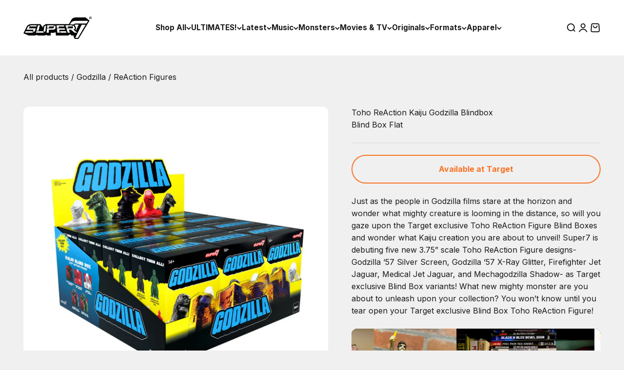

--- FILE ---
content_type: text/html; charset=UTF-8
request_url: https://www.stilyoapps.com/reconvert/reconvert_script_tags.php?shop=super7main.myshopify.com&store_client_id=Y2JhZmY0NTg1ZDBkOWMwMjFkNzYxODkzZjRmODFlNmIuNWM3NDE2OGVmOWJiMTdlYTkwYzQ1OTA3NTJlZGNlMjg%3D
body_size: -2
content:
{"result":"success","security_token":"$2y$10$Q271V2mAmj2qxYpWMmp4LeifXqk2vFZHjgS7zImqBJ5F1Ym5Tz12G"}

--- FILE ---
content_type: text/html; charset=UTF-8
request_url: https://www.stilyoapps.com/reconvert/reconvert_script_tags.php?shop=super7main.myshopify.com&store_client_id=Y2JhZmY0NTg1ZDBkOWMwMjFkNzYxODkzZjRmODFlNmIuNWM3NDE2OGVmOWJiMTdlYTkwYzQ1OTA3NTJlZGNlMjg%3D
body_size: -2
content:
{"result":"success","security_token":"$2y$10$Ws47yRJ4VpNbxFH.\/ky67OvwlC2aTFJVHMjqa37W7rGeYmp573kQ."}

--- FILE ---
content_type: text/javascript; charset=utf-8
request_url: https://super7.com/collections/monsters/products/toho-reaction-kaiju-godzilla-blindbox-blind-box-flat.js
body_size: 694
content:
{"id":6878811586693,"title":"Toho ReAction Kaiju Godzilla Blindbox - Blind Box Flat","handle":"toho-reaction-kaiju-godzilla-blindbox-blind-box-flat","description":"Just as the people in Godzilla films stare at the horizon and wonder what mighty creature is looming in the distance, so will you gaze upon the Target exclusive Toho ReAction Figure Blind Boxes and wonder what Kaiju creation you are about to unveil! Super7 is debuting five new 3.75” scale Toho ReAction Figure designs- Godzilla ‘57 Silver Screen, Godzilla ‘57 X-Ray Glitter, Firefighter Jet Jaguar, Medical Jet Jaguar, and Mechagodzilla Shadow- as Target exclusive Blind Box variants! What new mighty monster are you about to unleash upon your collection? You won’t know until you tear open your Target exclusive Blind Box Toho ReAction Figure!","published_at":"2025-06-03T14:09:37-07:00","created_at":"2023-11-30T23:25:58-08:00","vendor":"Super7","type":"Figures","tags":["Available From Our Retail Partners","Blind Box","Godzilla","Monsters","Movies","Movies \u0026 TV","Napa-OOS","ReAction Figures","Toho"],"price":18000,"price_min":18000,"price_max":18000,"available":false,"price_varies":false,"compare_at_price":null,"compare_at_price_min":0,"compare_at_price_max":0,"compare_at_price_varies":false,"variants":[{"id":40386508456069,"title":"Default Title","option1":"Default Title","option2":null,"option3":null,"sku":"BB-TOHO-08107","requires_shipping":true,"taxable":true,"featured_image":null,"available":false,"name":"Toho ReAction Kaiju Godzilla Blindbox - Blind Box Flat","public_title":null,"options":["Default Title"],"price":18000,"weight":816,"compare_at_price":null,"inventory_management":"shopify","barcode":"840049881075","quantity_rule":{"min":1,"max":null,"increment":1},"quantity_price_breaks":[],"requires_selling_plan":false,"selling_plan_allocations":[]}],"images":["\/\/cdn.shopify.com\/s\/files\/1\/2726\/1450\/files\/BB-Toho_ReactionKaiju_PDQ_Side_Grid-comp.jpg?v=1701451772","\/\/cdn.shopify.com\/s\/files\/1\/2726\/1450\/files\/RE-Toho_KaijuBlindBox_Hero-comp.jpg?v=1701451779","\/\/cdn.shopify.com\/s\/files\/1\/2726\/1450\/files\/RE-Toho_KaijuBlindBox_Teaser-comp.jpg?v=1701451779","\/\/cdn.shopify.com\/s\/files\/1\/2726\/1450\/files\/RE-Toho_KaijuBlindBox_ChaseHero-comp.jpg?v=1701451779","\/\/cdn.shopify.com\/s\/files\/1\/2726\/1450\/files\/BB-Toho_ReactionKaiju_Group_withbox-comp.jpg?v=1701451779","\/\/cdn.shopify.com\/s\/files\/1\/2726\/1450\/files\/BB-Toho_ReactionKaiju_PDQ_Front_Grid-comp.jpg?v=1701451779"],"featured_image":"\/\/cdn.shopify.com\/s\/files\/1\/2726\/1450\/files\/BB-Toho_ReactionKaiju_PDQ_Side_Grid-comp.jpg?v=1701451772","options":[{"name":"Title","position":1,"values":["Default Title"]}],"url":"\/products\/toho-reaction-kaiju-godzilla-blindbox-blind-box-flat","media":[{"alt":null,"id":23601068638341,"position":1,"preview_image":{"aspect_ratio":1.0,"height":2048,"width":2048,"src":"https:\/\/cdn.shopify.com\/s\/files\/1\/2726\/1450\/files\/BB-Toho_ReactionKaiju_PDQ_Side_Grid-comp.jpg?v=1701451772"},"aspect_ratio":1.0,"height":2048,"media_type":"image","src":"https:\/\/cdn.shopify.com\/s\/files\/1\/2726\/1450\/files\/BB-Toho_ReactionKaiju_PDQ_Side_Grid-comp.jpg?v=1701451772","width":2048},{"alt":null,"id":23601068769413,"position":2,"preview_image":{"aspect_ratio":1.0,"height":2048,"width":2048,"src":"https:\/\/cdn.shopify.com\/s\/files\/1\/2726\/1450\/files\/RE-Toho_KaijuBlindBox_Hero-comp.jpg?v=1701451779"},"aspect_ratio":1.0,"height":2048,"media_type":"image","src":"https:\/\/cdn.shopify.com\/s\/files\/1\/2726\/1450\/files\/RE-Toho_KaijuBlindBox_Hero-comp.jpg?v=1701451779","width":2048},{"alt":null,"id":23601068802181,"position":3,"preview_image":{"aspect_ratio":1.0,"height":2048,"width":2048,"src":"https:\/\/cdn.shopify.com\/s\/files\/1\/2726\/1450\/files\/RE-Toho_KaijuBlindBox_Teaser-comp.jpg?v=1701451779"},"aspect_ratio":1.0,"height":2048,"media_type":"image","src":"https:\/\/cdn.shopify.com\/s\/files\/1\/2726\/1450\/files\/RE-Toho_KaijuBlindBox_Teaser-comp.jpg?v=1701451779","width":2048},{"alt":null,"id":23601068736645,"position":4,"preview_image":{"aspect_ratio":1.0,"height":2048,"width":2048,"src":"https:\/\/cdn.shopify.com\/s\/files\/1\/2726\/1450\/files\/RE-Toho_KaijuBlindBox_ChaseHero-comp.jpg?v=1701451779"},"aspect_ratio":1.0,"height":2048,"media_type":"image","src":"https:\/\/cdn.shopify.com\/s\/files\/1\/2726\/1450\/files\/RE-Toho_KaijuBlindBox_ChaseHero-comp.jpg?v=1701451779","width":2048},{"alt":null,"id":23601068671109,"position":5,"preview_image":{"aspect_ratio":1.0,"height":2048,"width":2048,"src":"https:\/\/cdn.shopify.com\/s\/files\/1\/2726\/1450\/files\/BB-Toho_ReactionKaiju_Group_withbox-comp.jpg?v=1701451779"},"aspect_ratio":1.0,"height":2048,"media_type":"image","src":"https:\/\/cdn.shopify.com\/s\/files\/1\/2726\/1450\/files\/BB-Toho_ReactionKaiju_Group_withbox-comp.jpg?v=1701451779","width":2048},{"alt":null,"id":23601068703877,"position":6,"preview_image":{"aspect_ratio":1.0,"height":2048,"width":2048,"src":"https:\/\/cdn.shopify.com\/s\/files\/1\/2726\/1450\/files\/BB-Toho_ReactionKaiju_PDQ_Front_Grid-comp.jpg?v=1701451779"},"aspect_ratio":1.0,"height":2048,"media_type":"image","src":"https:\/\/cdn.shopify.com\/s\/files\/1\/2726\/1450\/files\/BB-Toho_ReactionKaiju_PDQ_Front_Grid-comp.jpg?v=1701451779","width":2048}],"requires_selling_plan":false,"selling_plan_groups":[]}

--- FILE ---
content_type: application/javascript; charset=UTF-8
request_url: https://www.googletagmanager.com/gtm.js?id=GTM-W72FM6B5
body_size: 127278
content:

// Copyright 2012 Google Inc. All rights reserved.
 
 (function(w,g){w[g]=w[g]||{};
 w[g].e=function(s){return eval(s);};})(window,'google_tag_manager');
 
(function(){

var data = {
"resource": {
  "version":"485",
  
  "macros":[{"function":"__e"},{"function":"__c","vtp_value":"G-9DLX27GNNK"},{"function":"__v","vtp_dataLayerVersion":2,"vtp_setDefaultValue":true,"vtp_defaultValue":"Unspecified","vtp_name":"proteus_exp_id"},{"function":"__v","vtp_dataLayerVersion":2,"vtp_setDefaultValue":true,"vtp_defaultValue":"v0","vtp_name":"proteus_var_id"},{"function":"__v","vtp_dataLayerVersion":2,"vtp_setDefaultValue":true,"vtp_defaultValue":"0.00","vtp_name":"proteus_exp_version"},{"function":"__v","vtp_dataLayerVersion":2,"vtp_setDefaultValue":true,"vtp_defaultValue":"Unspecified","vtp_name":"proteus_exp_name"},{"function":"__jsm","vtp_javascript":["template","(function(){var a=",["escape",["macro",2],8,16],";return a\u0026\u0026-1!==a.indexOf(\"-\")?a.replace(\/-\/g,\"_\").toLowerCase():a})();"]},{"function":"__u","vtp_component":"PATH","vtp_enableMultiQueryKeys":false,"vtp_enableIgnoreEmptyQueryParam":false},{"function":"__v","vtp_dataLayerVersion":2,"vtp_setDefaultValue":true,"vtp_defaultValue":"Unspecified","vtp_name":"proteus_event_category"},{"function":"__v","vtp_dataLayerVersion":2,"vtp_setDefaultValue":true,"vtp_defaultValue":"Unspecified","vtp_name":"page_location"},{"function":"__v","vtp_dataLayerVersion":2,"vtp_setDefaultValue":true,"vtp_defaultValue":"Unspecified","vtp_name":"proteus_event_name"},{"function":"__u","vtp_component":"URL","vtp_enableMultiQueryKeys":false,"vtp_enableIgnoreEmptyQueryParam":false},{"function":"__jsm","vtp_javascript":["template","(function(){var a=window.innerWidth||document.documentElement.clientWidth||document.body.clientWidth;return\/Mobi|Android\/i.test(navigator.userAgent)\u0026\u0026768\u003E=a?\"mobile\":\/Mobi|Android\/i.test(navigator.userAgent)\u0026\u0026768\u003Ca\u0026\u00261024\u003E=a?\"tablet\":\"desktop\"})();"]},{"function":"__c","vtp_value":"super7.com"},{"function":"__jsm","vtp_javascript":["template","(function(){var a=document.cookie.match(\/_ga=GA\\d+\\.\\d+\\.(\\d+)\\.(\\d+)\/);if(a){a=parseInt(a[2])*1E3;var b=Date.now();return b-a\u003C36E5?\"new\":\"returning\"}return\"unknown\"})();"]},{"function":"__u","vtp_component":"HOST","vtp_enableMultiQueryKeys":false,"vtp_enableIgnoreEmptyQueryParam":false},{"function":"__f","vtp_component":"URL"},{"function":"__e"}],
  "tags":[{"function":"__googtag","priority":10,"metadata":["map"],"once_per_event":true,"vtp_tagId":["macro",1],"vtp_configSettingsTable":["list",["map","parameter","send_page_view","parameterValue","false"]],"tag_id":5},{"function":"__html","priority":5,"metadata":["map"],"once_per_event":true,"vtp_html":["template","\u003Cscript type=\"text\/gtmscript\"\u003Efunction gtm_getVariation(a){try{return\"v\"+Math.floor(Math.random()*a)}catch(b){return console.error(\"Error in gtm_getVariation:\",b.message),\"v0\"}}function gtm_getCookie(a){try{var b=\"; \"+document.cookie,e=b.split(\"; \"+a+\"\\x3d\");return e.length==2?e.pop().split(\";\").shift():null}catch(c){return console.error(\"Error in gtm_getCookie:\",c.message),\"v0\"}}\nfunction gtm_setCookie(a,b,e){try{var c=new Date;c.setTime(c.getTime()+e*864E5);var h=\"expires\\x3d\"+c.toUTCString();document.cookie=a+\"\\x3d\"+b+\";\"+h+\";path\\x3d\/;domain\\x3d.",["escape",["macro",13],7],"\"}catch(f){console.error(\"Error in gtm_setCookie:\",f.message)}}var gtm_getParam=function(a,b){b=b||location.search;a=a.replace(\/[\\[]\/,\"\\\\[\").replace(\/[\\]]\/,\"\\\\]\");a=new RegExp(\"[\\\\?\\x26]\"+a+\"\\x3d([^\\x26#]*)\");b=a.exec(b);return b===null?\"\":decodeURIComponent(b[1].replace(\/\\+\/g,\" \"))};\nfunction waitForElement(a){return new Promise(function(b,e){if(e=document.querySelector(a))b(e);else{var c=new MutationObserver(function(h){h.forEach(function(f){var l=Array.from(f.addedNodes);for(f=0;f\u003Cl.length;f++){var k=l[f];if(k.matches\u0026\u0026k.matches(a)){c.disconnect();b(k);break}}})});c.observe(document.documentElement,{childList:!0,subtree:!0})}})}\nvar requestAnimFrame=function(){return window.requestAnimationFrame||window.webkitRequestAnimationFrame||window.mozRequestAnimationFrame||function(a){window.setTimeout(a,50)}}();function waitUntil(a){return new Promise(function(b){(function c(){return a()?b():requestAnimFrame(c,50)})()})}\nvar observeSelector=function(a,b){var e=arguments.length\u003E2\u0026\u0026arguments[2]!==void 0?arguments[2]:{timeout:null,once:!1,onTimeout:null,document:window.document},c=new Map;if(e.timeout||e.onTimeout)console.log(\"------------------------------------------------------------------------------------------------------------------------------\"),console.log(\"WARNING: observeSelector options timeout and onTimeout are not yet implemented.\"),console.log(\"------------------------------------------------------------------------------------------------------------------------------\");\nvar h=!1,f=function(){m||console.warn(\"observeSelector failed to run done()\");m\u0026\u0026m.disconnect();m=c=void 0;return h=!0},l=function(d){if(c\u0026\u0026!c.has(d)\u0026\u0026(c.set(d,!0),b(d),e.once))return f(),!0},k=function(){var d=arguments.length\u003E0\u0026\u0026arguments[0]!==void 0?arguments[0]:document;if(d.matches\u0026\u0026d.matches(a)\u0026\u0026l(d))return!0;if(d.querySelectorAll\u0026\u0026(d=d.querySelectorAll(a),d.length))for(var g=0;g\u003Cd.length;g++){var n=d[g];if(l(n))return!0}};k();if(!h){var m=new MutationObserver(function(d){d.forEach(function(g){if(g\u0026\u0026\ng.addedNodes\u0026\u0026g.addedNodes.length)for(var n=0;n\u003Cg.addedNodes.length;n++){var p=g.addedNodes[n].parentElement;if(p\u0026\u0026k(p))return!0}})});m.observe(e.document||document,{attributes:!1,childList:!0,subtree:!0})}return function(){f()}};\u003C\/script\u003E"],"vtp_supportDocumentWrite":false,"vtp_enableIframeMode":false,"vtp_enableEditJsMacroBehavior":false,"tag_id":36},{"function":"__gaawe","metadata":["map"],"once_per_event":true,"vtp_sendEcommerceData":false,"vtp_eventSettingsTable":["list",["map","parameter","event_category","parameterValue","CRO"],["map","parameter","experiment_id","parameterValue",["macro",2]],["map","parameter","variant_id","parameterValue",["template","[",["macro",2],"] ",["macro",3]," - ",["macro",4]]],["map","parameter","experiment_name","parameterValue",["template",["macro",5]," - v",["macro",4]]]],"vtp_eventName":"experiment_pageview","vtp_measurementIdOverride":["macro",1],"vtp_enableUserProperties":true,"vtp_enableEuid":true,"vtp_migratedToV2":true,"vtp_demoV2":false,"tag_id":17},{"function":"__gaawe","metadata":["map"],"once_per_event":true,"vtp_sendEcommerceData":false,"vtp_eventSettingsTable":["list",["map","parameter","event_category","parameterValue","CRO"],["map","parameter","experiment_id","parameterValue",["macro",2]],["map","parameter","variant_id","parameterValue",["template","[",["macro",2],"] ",["macro",3]," - ",["macro",4]]],["map","parameter","experiment_name","parameterValue",["template",["macro",5]," - v",["macro",4]]]],"vtp_enhancedUserId":false,"vtp_eventName":["template",["macro",6],"_",["macro",3],"_page_view"],"vtp_measurementIdOverride":["macro",1],"vtp_enableUserProperties":true,"vtp_enableEuid":true,"vtp_migratedToV2":true,"vtp_demoV2":false,"tag_id":21},{"function":"__gaawe","metadata":["map"],"once_per_event":true,"vtp_sendEcommerceData":false,"vtp_eventSettingsTable":["list",["map","parameter","event_category","parameterValue","CRO"],["map","parameter","experiment_id","parameterValue",["macro",2]],["map","parameter","variant_id","parameterValue",["template","[",["macro",2],"] ",["macro",3]," - ",["macro",4]]],["map","parameter","experiment_name","parameterValue",["template",["macro",5]," - v",["macro",4]]]],"vtp_eventName":"experiment_activation","vtp_measurementIdOverride":["macro",1],"vtp_enableUserProperties":true,"vtp_enableEuid":true,"vtp_migratedToV2":true,"vtp_demoV2":false,"tag_id":37},{"function":"__gaawe","metadata":["map"],"once_per_event":true,"vtp_sendEcommerceData":false,"vtp_eventSettingsTable":["list",["map","parameter","event_category","parameterValue","CRO"],["map","parameter","experiment_id","parameterValue",["macro",2]],["map","parameter","variant_id","parameterValue",["template","[",["macro",2],"] ",["macro",3]," - ",["macro",4]]],["map","parameter","experiment_name","parameterValue",["template",["macro",5]," - v",["macro",4]]]],"vtp_eventName":["template","[",["macro",2],"] exp_activation"],"vtp_measurementIdOverride":["macro",1],"vtp_enableUserProperties":true,"vtp_enableEuid":true,"vtp_migratedToV2":true,"vtp_demoV2":false,"tag_id":49},{"function":"__paused","vtp_originalTagType":"html","tag_id":53},{"function":"__gaawe","metadata":["map"],"once_per_event":true,"vtp_sendEcommerceData":false,"vtp_eventSettingsTable":["list",["map","parameter","event_category","parameterValue",["macro",8]],["map","parameter","page_location","parameterValue",["macro",9]]],"vtp_enhancedUserId":false,"vtp_eventName":["macro",10],"vtp_measurementIdOverride":["macro",1],"vtp_enableUserProperties":true,"vtp_enableEuid":true,"vtp_migratedToV2":true,"vtp_demoV2":false,"tag_id":55},{"function":"__paused","vtp_originalTagType":"html","tag_id":62},{"function":"__paused","vtp_originalTagType":"html","tag_id":65},{"function":"__paused","vtp_originalTagType":"html","tag_id":67},{"function":"__paused","vtp_originalTagType":"html","tag_id":68},{"function":"__paused","vtp_originalTagType":"html","tag_id":71},{"function":"__paused","vtp_originalTagType":"html","tag_id":72},{"function":"__paused","vtp_originalTagType":"html","tag_id":76},{"function":"__paused","vtp_originalTagType":"html","tag_id":77},{"function":"__paused","vtp_originalTagType":"html","tag_id":80},{"function":"__paused","vtp_originalTagType":"html","tag_id":81},{"function":"__paused","vtp_originalTagType":"html","tag_id":84},{"function":"__paused","vtp_originalTagType":"html","tag_id":87},{"function":"__paused","vtp_originalTagType":"html","tag_id":89},{"function":"__paused","vtp_originalTagType":"html","tag_id":90},{"function":"__paused","vtp_originalTagType":"html","tag_id":92},{"function":"__paused","vtp_originalTagType":"html","tag_id":97},{"function":"__paused","vtp_originalTagType":"html","tag_id":99},{"function":"__paused","vtp_originalTagType":"html","tag_id":101},{"function":"__paused","vtp_originalTagType":"html","tag_id":103},{"function":"__paused","vtp_originalTagType":"html","tag_id":105},{"function":"__paused","vtp_originalTagType":"html","tag_id":107},{"function":"__paused","vtp_originalTagType":"html","tag_id":111},{"function":"__paused","vtp_originalTagType":"html","tag_id":113},{"function":"__paused","vtp_originalTagType":"html","tag_id":117},{"function":"__paused","vtp_originalTagType":"html","tag_id":119},{"function":"__paused","vtp_originalTagType":"html","tag_id":121},{"function":"__paused","vtp_originalTagType":"html","tag_id":123},{"function":"__paused","vtp_originalTagType":"html","tag_id":129},{"function":"__paused","vtp_originalTagType":"html","tag_id":134},{"function":"__paused","vtp_originalTagType":"html","tag_id":138},{"function":"__paused","vtp_originalTagType":"html","tag_id":140},{"function":"__paused","vtp_originalTagType":"html","tag_id":144},{"function":"__paused","vtp_originalTagType":"html","tag_id":146},{"function":"__paused","vtp_originalTagType":"html","tag_id":148},{"function":"__paused","vtp_originalTagType":"html","tag_id":150},{"function":"__paused","vtp_originalTagType":"html","tag_id":152},{"function":"__paused","vtp_originalTagType":"html","tag_id":154},{"function":"__paused","vtp_originalTagType":"html","tag_id":164},{"function":"__paused","vtp_originalTagType":"html","tag_id":166},{"function":"__paused","vtp_originalTagType":"html","tag_id":168},{"function":"__html","metadata":["map"],"once_per_event":true,"vtp_html":"\u003Cscript type=\"text\/gtmscript\"\u003Efunction activate_sup7_aa(){var b=\"SUP7-A\/A\",e=\"50\/50 Split\",c=\"0.01\",d=\"[\"+b+\"] \/\/ \"+c;window.dataLayer=window.dataLayer||[];var a=window.localStorage.getItem(d)||gtm_getCookie(d)||\"\",f=[\"v0\",\"v1\"];\"\"==a\u0026\u0026(a=gtm_getVariation(f.length),window.localStorage.setItem(d,a),gtm_setCookie(d,a,30),setTimeout(function(){dataLayer.push({event:\"proteus_experiment_initialization\",proteus_exp_id:b,proteus_var_id:a,proteus_exp_name:e,proteus_exp_version:c})},Math.floor(3451*Math.random())+50));setTimeout(function(){dataLayer.push({event:\"proteus_experiment_pageview\",\nproteus_exp_id:b,proteus_var_id:a,proteus_exp_name:e,proteus_exp_version:c})},Math.floor(3451*Math.random())+50);console.log(\"init [\"+b+\"] -- \"+c+\" -- \"+a)}activate_sup7_aa();\u003C\/script\u003E","vtp_supportDocumentWrite":false,"vtp_enableIframeMode":false,"vtp_enableEditJsMacroBehavior":false,"tag_id":26},{"function":"__html","metadata":["map"],"once_per_event":true,"vtp_html":["template","\u003Cscript type=\"text\/gtmscript\"\u003Evar exp_id=\"",["escape",["macro",2],7],"\",exp_var=\"",["escape",["macro",3],7],"\";console.log(\"order tagging\",exp_id,exp_var);gtm_add_cartAttribute(\"proteus-experimentation-\"+exp_id.toLowerCase(),\"[\"+exp_id+\"]\"+exp_var);\u003C\/script\u003E"],"vtp_supportDocumentWrite":false,"vtp_enableIframeMode":false,"vtp_enableEditJsMacroBehavior":false,"tag_id":48},{"function":"__html","metadata":["map"],"once_per_event":true,"vtp_html":"\u003Cscript type=\"text\/gtmscript\"\u003Efunction activate_sup7_04(){var b=\"SUP7-04\",e=\"Collector UGC\",c=\"0.01\",f=\"[\"+b+\"] \/\/ \"+c;window.dataLayer=window.dataLayer||[];var a=\"v1\",h=[\"v0\",\"v1\"];\"\"==a\u0026\u0026(a=gtm_getVariation(h.length),window.localStorage.setItem(f,a),gtm_setCookie(f,a,30),setTimeout(function(){dataLayer.push({event:\"proteus_experiment_initialization\",proteus_exp_id:b,proteus_var_id:a,proteus_exp_name:e,proteus_exp_version:c})},Math.floor(3451*Math.random())+50));setTimeout(function(){dataLayer.push({event:\"proteus_experiment_pageview\",\nproteus_exp_id:b,proteus_var_id:a,proteus_exp_name:e,proteus_exp_version:c})},Math.floor(3451*Math.random())+50);console.log(\"init [\"+b+\"] -- \"+c+\" -- \"+a);if(\"v1\"==a){\"use strict\";var g=\"\\x3cdiv class\\x3d'carousel-template--16157272703142__bbcccfce-575d-409d-a082-85573248c571' style\\x3d'margin: 10px 0; height: 212px; background: black;'\\x3e  \\x3cdiv class\\x3d'slides-wrapper'\\x3e    \\x3cdiv class\\x3d'slides' style\\x3d''\\x3e      \\x3cdiv class\\x3d'slide'\\x3e        \\x3cdiv class\\x3d'image'\\x3e\\x3cimg src\\x3d'https:\/\/cdn.shopify.com\/s\/files\/1\/2726\/1450\/files\/sup7_ucg_01_400x.jpg'\\x3e\\x3c\/div\\x3e      \\x3c\/div\\x3e      \\x3cdiv class\\x3d'slide'\\x3e        \\x3cdiv class\\x3d'image'\\x3e\\x3cimg src\\x3d'https:\/\/cdn.shopify.com\/s\/files\/1\/2726\/1450\/files\/sup7_ucg_02_400x.jpg'\\x3e\\x3c\/div\\x3e      \\x3c\/div\\x3e      \\x3cdiv class\\x3d'slide'\\x3e        \\x3cdiv class\\x3d'image'\\x3e\\x3cimg src\\x3d'https:\/\/cdn.shopify.com\/s\/files\/1\/2726\/1450\/files\/sup7_ucg_03_400x.jpg'\\x3e\\x3c\/div\\x3e      \\x3c\/div\\x3e      \\x3cdiv class\\x3d'slide'\\x3e        \\x3cdiv class\\x3d'image'\\x3e\\x3cimg src\\x3d'https:\/\/cdn.shopify.com\/s\/files\/1\/2726\/1450\/files\/sup7_ucg_04_400x.jpg'\\x3e\\x3c\/div\\x3e      \\x3c\/div\\x3e      \\x3cdiv class\\x3d'slide'\\x3e        \\x3cdiv class\\x3d'image'\\x3e\\x3cimg src\\x3d'https:\/\/cdn.shopify.com\/s\/files\/1\/2726\/1450\/files\/sup7_ucg_05_400x.jpg'\\x3e\\x3c\/div\\x3e      \\x3c\/div\\x3e      \\x3cdiv class\\x3d'slide'\\x3e        \\x3cdiv class\\x3d'image'\\x3e\\x3cimg src\\x3d'https:\/\/cdn.shopify.com\/s\/files\/1\/2726\/1450\/files\/sup7_ucg_06_400x.jpg'\\x3e\\x3c\/div\\x3e      \\x3c\/div\\x3e      \\x3cdiv class\\x3d'slide'\\x3e        \\x3cdiv class\\x3d'image'\\x3e\\x3cimg src\\x3d'https:\/\/cdn.shopify.com\/s\/files\/1\/2726\/1450\/files\/sup7_ucg_07_400x.jpg'\\x3e\\x3c\/div\\x3e      \\x3c\/div\\x3e      \\x3cdiv class\\x3d'slide'\\x3e        \\x3cdiv class\\x3d'image'\\x3e\\x3cimg src\\x3d'https:\/\/cdn.shopify.com\/s\/files\/1\/2726\/1450\/files\/sup7_ucg_08_400x.jpg'\\x3e\\x3c\/div\\x3e      \\x3c\/div\\x3e      \\x3cdiv class\\x3d'slide'\\x3e        \\x3cdiv class\\x3d'image'\\x3e\\x3cimg src\\x3d'https:\/\/cdn.shopify.com\/s\/files\/1\/2726\/1450\/files\/sup7_ucg_09_400x.jpg'\\x3e\\x3c\/div\\x3e      \\x3c\/div\\x3e      \\x3cdiv class\\x3d'slide'\\x3e        \\x3cdiv class\\x3d'image'\\x3e\\x3cimg src\\x3d'https:\/\/cdn.shopify.com\/s\/files\/1\/2726\/1450\/files\/sup7_ucg_10_400x.jpg'\\x3e\\x3c\/div\\x3e      \\x3c\/div\\x3e      \\x3cdiv class\\x3d'slide'\\x3e        \\x3cdiv class\\x3d'image'\\x3e\\x3cimg src\\x3d'https:\/\/cdn.shopify.com\/s\/files\/1\/2726\/1450\/files\/sup7_ucg_11_400x.jpg'\\x3e\\x3c\/div\\x3e      \\x3c\/div\\x3e      \\x3cdiv class\\x3d'slide'\\x3e        \\x3cdiv class\\x3d'image'\\x3e\\x3cimg src\\x3d'https:\/\/cdn.shopify.com\/s\/files\/1\/2726\/1450\/files\/sup7_ucg_12_400x.jpg'\\x3e\\x3c\/div\\x3e      \\x3c\/div\\x3e      \\x3cdiv class\\x3d'slide'\\x3e        \\x3cdiv class\\x3d'image'\\x3e\\x3cimg src\\x3d'https:\/\/cdn.shopify.com\/s\/files\/1\/2726\/1450\/files\/sup7_ucg_13_400x.jpg'\\x3e\\x3c\/div\\x3e      \\x3c\/div\\x3e      \\x3cdiv class\\x3d'slide'\\x3e        \\x3cdiv class\\x3d'image'\\x3e\\x3cimg src\\x3d'https:\/\/cdn.shopify.com\/s\/files\/1\/2726\/1450\/files\/sup7_ucg_14_400x.jpg'\\x3e\\x3c\/div\\x3e      \\x3c\/div\\x3e      \\x3cdiv class\\x3d'slide'\\x3e        \\x3cdiv class\\x3d'image'\\x3e\\x3cimg src\\x3d'https:\/\/cdn.shopify.com\/s\/files\/1\/2726\/1450\/files\/sup7_ucg_15_400x.jpg'\\x3e\\x3c\/div\\x3e      \\x3c\/div\\x3e      \\x3cdiv class\\x3d'slide'\\x3e        \\x3cdiv class\\x3d'image'\\x3e\\x3cimg src\\x3d'https:\/\/cdn.shopify.com\/s\/files\/1\/2726\/1450\/files\/sup7_ucg_16_400x.jpg'\\x3e\\x3c\/div\\x3e      \\x3c\/div\\x3e      \\x3cdiv class\\x3d'slide'\\x3e        \\x3cdiv class\\x3d'image'\\x3e\\x3cimg src\\x3d'https:\/\/cdn.shopify.com\/s\/files\/1\/2726\/1450\/files\/sup7_ucg_17_400x.jpg'\\x3e\\x3c\/div\\x3e      \\x3c\/div\\x3e      \\x3cdiv class\\x3d'slide'\\x3e        \\x3cdiv class\\x3d'image'\\x3e\\x3cimg src\\x3d'https:\/\/cdn.shopify.com\/s\/files\/1\/2726\/1450\/files\/sup7_ucg_18_400x.jpg'\\x3e\\x3c\/div\\x3e      \\x3c\/div\\x3e      \\x3cdiv class\\x3d'slide'\\x3e        \\x3cdiv class\\x3d'image'\\x3e\\x3cimg src\\x3d'https:\/\/cdn.shopify.com\/s\/files\/1\/2726\/1450\/files\/sup7_ucg_01_400x.jpg'\\x3e\\x3c\/div\\x3e      \\x3c\/div\\x3e      \\x3cdiv class\\x3d'slide'\\x3e        \\x3cdiv class\\x3d'image'\\x3e\\x3cimg src\\x3d'https:\/\/cdn.shopify.com\/s\/files\/1\/2726\/1450\/files\/sup7_ucg_02_400x.jpg'\\x3e\\x3c\/div\\x3e      \\x3c\/div\\x3e      \\x3cdiv class\\x3d'slide'\\x3e        \\x3cdiv class\\x3d'image'\\x3e\\x3cimg src\\x3d'https:\/\/cdn.shopify.com\/s\/files\/1\/2726\/1450\/files\/sup7_ucg_03_400x.jpg'\\x3e\\x3c\/div\\x3e      \\x3c\/div\\x3e      \\x3cdiv class\\x3d'slide'\\x3e        \\x3cdiv class\\x3d'image'\\x3e\\x3cimg src\\x3d'https:\/\/cdn.shopify.com\/s\/files\/1\/2726\/1450\/files\/sup7_ucg_04_400x.jpg'\\x3e\\x3c\/div\\x3e      \\x3c\/div\\x3e      \\x3cdiv class\\x3d'slide'\\x3e        \\x3cdiv class\\x3d'image'\\x3e\\x3cimg src\\x3d'https:\/\/cdn.shopify.com\/s\/files\/1\/2726\/1450\/files\/sup7_ucg_05_400x.jpg'\\x3e\\x3c\/div\\x3e      \\x3c\/div\\x3e      \\x3cdiv class\\x3d'slide'\\x3e        \\x3cdiv class\\x3d'image'\\x3e\\x3cimg src\\x3d'https:\/\/cdn.shopify.com\/s\/files\/1\/2726\/1450\/files\/sup7_ucg_06_400x.jpg'\\x3e\\x3c\/div\\x3e      \\x3c\/div\\x3e      \\x3cdiv class\\x3d'slide'\\x3e        \\x3cdiv class\\x3d'image'\\x3e\\x3cimg src\\x3d'https:\/\/cdn.shopify.com\/s\/files\/1\/2726\/1450\/files\/sup7_ucg_07_400x.jpg'\\x3e\\x3c\/div\\x3e      \\x3c\/div\\x3e      \\x3cdiv class\\x3d'slide'\\x3e        \\x3cdiv class\\x3d'image'\\x3e\\x3cimg src\\x3d'https:\/\/cdn.shopify.com\/s\/files\/1\/2726\/1450\/files\/sup7_ucg_08_400x.jpg'\\x3e\\x3c\/div\\x3e      \\x3c\/div\\x3e      \\x3cdiv class\\x3d'slide'\\x3e        \\x3cdiv class\\x3d'image'\\x3e\\x3cimg src\\x3d'https:\/\/cdn.shopify.com\/s\/files\/1\/2726\/1450\/files\/sup7_ucg_09_400x.jpg'\\x3e\\x3c\/div\\x3e      \\x3c\/div\\x3e      \\x3cdiv class\\x3d'slide'\\x3e        \\x3cdiv class\\x3d'image'\\x3e\\x3cimg src\\x3d'https:\/\/cdn.shopify.com\/s\/files\/1\/2726\/1450\/files\/sup7_ucg_10_400x.jpg'\\x3e\\x3c\/div\\x3e      \\x3c\/div\\x3e      \\x3cdiv class\\x3d'slide'\\x3e        \\x3cdiv class\\x3d'image'\\x3e\\x3cimg src\\x3d'https:\/\/cdn.shopify.com\/s\/files\/1\/2726\/1450\/files\/sup7_ucg_11_400x.jpg'\\x3e\\x3c\/div\\x3e      \\x3c\/div\\x3e      \\x3cdiv class\\x3d'slide'\\x3e        \\x3cdiv class\\x3d'image'\\x3e\\x3cimg src\\x3d'https:\/\/cdn.shopify.com\/s\/files\/1\/2726\/1450\/files\/sup7_ucg_12_400x.jpg'\\x3e\\x3c\/div\\x3e      \\x3c\/div\\x3e      \\x3cdiv class\\x3d'slide'\\x3e        \\x3cdiv class\\x3d'image'\\x3e\\x3cimg src\\x3d'https:\/\/cdn.shopify.com\/s\/files\/1\/2726\/1450\/files\/sup7_ucg_13_400x.jpg'\\x3e\\x3c\/div\\x3e      \\x3c\/div\\x3e      \\x3cdiv class\\x3d'slide'\\x3e        \\x3cdiv class\\x3d'image'\\x3e\\x3cimg src\\x3d'https:\/\/cdn.shopify.com\/s\/files\/1\/2726\/1450\/files\/sup7_ucg_14_400x.jpg'\\x3e\\x3c\/div\\x3e      \\x3c\/div\\x3e      \\x3cdiv class\\x3d'slide'\\x3e        \\x3cdiv class\\x3d'image'\\x3e\\x3cimg src\\x3d'https:\/\/cdn.shopify.com\/s\/files\/1\/2726\/1450\/files\/sup7_ucg_15_400x.jpg'\\x3e\\x3c\/div\\x3e      \\x3c\/div\\x3e      \\x3cdiv class\\x3d'slide'\\x3e        \\x3cdiv class\\x3d'image'\\x3e\\x3cimg src\\x3d'https:\/\/cdn.shopify.com\/s\/files\/1\/2726\/1450\/files\/sup7_ucg_16_400x.jpg'\\x3e\\x3c\/div\\x3e      \\x3c\/div\\x3e      \\x3cdiv class\\x3d'slide'\\x3e        \\x3cdiv class\\x3d'image'\\x3e\\x3cimg src\\x3d'https:\/\/cdn.shopify.com\/s\/files\/1\/2726\/1450\/files\/sup7_ucg_17_400x.jpg'\\x3e\\x3c\/div\\x3e      \\x3c\/div\\x3e      \\x3cdiv class\\x3d'slide'\\x3e        \\x3cdiv class\\x3d'image'\\x3e\\x3cimg src\\x3d'https:\/\/cdn.shopify.com\/s\/files\/1\/2726\/1450\/files\/sup7_ucg_18_400x.jpg'\\x3e\\x3c\/div\\x3e      \\x3c\/div\\x3e    \\x3c\/div\\x3e  \\x3c\/div\\x3e\\x3c\/div\\x3e\\x3cstyle\\x3e  :root {    --items-template--16157272703142__bbcccfce-575d-409d-a082-85573248c571: 18;  }  .carousel-template--16157272703142__bbcccfce-575d-409d-a082-85573248c571 {    width: 100%;    position: relative;    overflow-x: hidden;    overflow-y: hidden;    border-radius: 15px;    margin-top: -30px;    margin-bottom: 0px;  }  .carousel-template--16157272703142__bbcccfce-575d-409d-a082-85573248c571 .slides-wrapper {    width: calc(200px * var(--items-template--16157272703142__bbcccfce-575d-409d-a082-85573248c571));    animation-duration: 45s;    animation-timing-function: linear;    animation-delay: 0s;    animation-iteration-count: infinite;    animation-direction: normal;    animation-fill-mode: none;    animation-play-state: running;    animation-name: moveSlideshow;  }  .carousel-template--16157272703142__bbcccfce-575d-409d-a082-85573248c571 .slides {    display: flex;    width: max-content;  }  .carousel-template--16157272703142__bbcccfce-575d-409d-a082-85573248c571 .slides .slide {    display: flex;    flex-direction: column;    align-items: center;    padding-top: 10px;  }  .carousel-template--16157272703142__bbcccfce-575d-409d-a082-85573248c571 .slides .slide .image {    width: 192px;    height: 192px;    position: relative;    border-radius: 15px;    overflow-x: hidden;    overflow-y: hidden;    margin: 0px 4px;  }  .carousel-template--16157272703142__bbcccfce-575d-409d-a082-85573248c571 .slides .slide .image img {    position: absolute;    width: 100%;    height: 100%;    object-fit: cover;  }  @keyframes moveSlideshow {    0% {      transform: translateX(0);    }    100% {      transform: translateX(-100%)    }  }  section[aria-label\\x3d'Recurring subtotal'] {    margin-bottom: 40px;  }.template-index .carousel-template--16157272703142__bbcccfce-575d-409d-a082-85573248c571 {    border-radius: 0;    margin: 0!important;}\\x3c\/style\\x3e\";\nwaitForElement(\"#shopify-section-home-hero-section + #shopify-section-full-width-content-section\").then(function(d){d.insertAdjacentHTML(\"afterend\",g)})[\"catch\"]();waitForElement(\".template-product .product .description\").then(function(d){d.insertAdjacentHTML(\"afterend\",g)})[\"catch\"]()}}activate_sup7_04();\u003C\/script\u003E","vtp_supportDocumentWrite":false,"vtp_enableIframeMode":false,"vtp_enableEditJsMacroBehavior":false,"tag_id":51},{"function":"__html","metadata":["map"],"once_per_event":true,"vtp_html":"\u003Cscript type=\"text\/gtmscript\"\u003Efunction activate_sup7_forms(){var d=\"SUP7-FORMS\",f=\"Form Submission Events\",e=\"0.01\",g=\"[\"+d+\"] \/\/ \"+e;window.dataLayer=window.dataLayer||[];var a=\"v0\",h=[\"v0\"];\"\"==a\u0026\u0026(a=gtm_getVariation(h.length),window.localStorage.setItem(g,a),gtm_setCookie(g,a,30),setTimeout(function(){dataLayer.push({event:\"proteus_experiment_initialization\",proteus_exp_id:d,proteus_var_id:a,proteus_exp_name:f,proteus_exp_version:e})},Math.floor(3451*Math.random())+50));setTimeout(function(){dataLayer.push({event:\"proteus_experiment_pageview\",\nproteus_exp_id:d,proteus_var_id:a,proteus_exp_name:f,proteus_exp_version:e})},Math.floor(3451*Math.random())+50);console.log(\"init [\"+d+\"] -- \"+e+\" -- \"+a);\"use strict\";observeSelector(\"form\",function(b){var c=\"\";c=b.getAttribute(\"data-testid\")?b.getAttribute(\"data-testid\"):b.id?b.id:b.getAttribute(\"name\");\"string\"==typeof c\u0026\u0026(-1\u003Cc.indexOf(\"kl\")||-1\u003Cc.indexOf(\"ju\"))\u0026\u0026(console.log(\"observing....\",c),b.addEventListener(\"submit\",function(){window.dataLayer=window.dataLayer||[];dataLayer.push({event:\"proteus_custom_event\",\nproteus_event_name:\"Form Submit - \".concat(c),proteus_event_category:\"CRO\",page_location:window.location.href})}))})}activate_sup7_forms();\u003C\/script\u003E","vtp_supportDocumentWrite":false,"vtp_enableIframeMode":false,"vtp_enableEditJsMacroBehavior":false,"tag_id":69},{"function":"__html","metadata":["map"],"once_per_event":true,"vtp_html":"\u003Cscript type=\"text\/gtmscript\"\u003Evar ProteusFramework=function(q){function y(a,b){if(!a){if(fa)throw Error(z);a=(a=\"function\"==typeof b?b():b)?\"\".concat(z,\": \").concat(a):z;throw Error(a);}}function ha(a,b,g,e){return new (g||(g=Promise))(function(d,c){function h(m){try{l(e.next(m))}catch(k){c(k)}}function f(m){try{l(e[\"throw\"](m))}catch(k){c(k)}}function l(m){var k;m.done?d(m.value):(k=m.value,k instanceof g?k:new g(function(p){p(k)})).then(h,f)}l((e=e.apply(a,b||[])).next())})}function ia(a,b){function g(l){return function(m){return function(k){if(e)throw new TypeError(\"Generator is already executing.\");\nfor(;h\u0026\u0026(h=0,k[0]\u0026\u0026(f=0)),f;)try{if(e=1,d\u0026\u0026(c=2\u0026k[0]?d[\"return\"]:k[0]?d[\"throw\"]||((c=d[\"return\"])\u0026\u0026c.call(d),0):d.next)\u0026\u0026!(c=c.call(d,k[1])).done)return c;switch(d=0,c\u0026\u0026(k=[2\u0026k[0],c.value]),k[0]){case 0:case 1:c=k;break;case 4:return f.label++,{value:k[1],done:!1};case 5:f.label++;d=k[1];k=[0];continue;case 7:k=f.ops.pop();f.trys.pop();continue;default:if(!(c=f.trys,(c=c.length\u003E0\u0026\u0026c[c.length-1])||6!==k[0]\u0026\u00262!==k[0])){f=0;continue}if(3===k[0]\u0026\u0026(!c||k[1]\u003Ec[0]\u0026\u0026k[1]\u003Cc[3]))f.label=k[1];else if(6===k[0]\u0026\u0026\nf.label\u003Cc[1])f.label=c[1],c=k;else if(c\u0026\u0026f.label\u003Cc[2])f.label=c[2],f.ops.push(k);else{c[2]\u0026\u0026f.ops.pop();f.trys.pop();continue}}k=b.call(a,f)}catch(p){k=[6,p],d=0}finally{e=c=0}if(5\u0026k[0])throw k[1];return{value:k[0]?k[1]:void 0,done:!0}}([l,m])}}var e,d,c,h,f={label:0,sent:function(){if(1\u0026c[0])throw c[1];return c[1]},trys:[],ops:[]};return h={next:g(0),\"throw\":g(1),\"return\":g(2)},\"function\"==typeof Symbol\u0026\u0026(h[Symbol.iterator]=function(){return this}),h}function ja(a){var b,g;a=function(e,d,c){if(c||\n2===arguments.length)for(var h,f=0,l=d.length;f\u003Cl;f++)!h\u0026\u0026f in d||(h||(h=Array.prototype.slice.call(d,0,f)),h[f]=d[f]);return e.concat(h||Array.prototype.slice.call(d))}([a.controlSelectionWeight],a.variants.map(function(e){return e.selectionWeight}),!0);return a.some(function(e){return void 0===e})?(b=0,y((g=a.length)\u003E=b),Math.floor(Math.random()*(g-b)+b)):function(e){var d=e.reduce(function(f,l){return f+l},0);d*=Math.random();for(var c=0,h=0;h\u003Ce.length;h++)if(d\u003C=(c+=e[h]))return h;return e.length-\n1}(a)}function ka(a){return-1!==a.indexOf(\"%\")?decodeURIComponent(a):a}function la(a){return encodeURIComponent(a)}function G(a){try{return parseInt(a)}catch(b){return null}}function ma(a){return new Promise(function(b,g){if(g=document.querySelector(a))b(g);else{var e=new MutationObserver(function(d){d.forEach(function(c){c.addedNodes.forEach(function(h){if(h instanceof Element\u0026\u0026h.matches(a))return e.disconnect(),void b(h)})})});e.observe(document.documentElement,{childList:!0,subtree:!0})}})}function H(a){return\"[\".concat(a.id,\n\"] \/\/ \").concat(a.version)}function I(a,b,g){var e;return{event:a,proteus_exp_id:b.id,proteus_var_id:(e=g,\"v\".concat(e)),proteus_exp_name:b.name,proteus_exp_version:b.version}}function J(a,b){a=new URL(a,window.location.href);var g=new URL(b,a);return a.searchParams.forEach(function(e,d){return g.searchParams.set(d,e)}),g.toString()}function K(a,b,g){a=new URL(a,window.location.href);var e=new URL(b,a);return a.searchParams.forEach(function(d,c){return e.searchParams.set(c,d)}),null==g||g.forEach(function(d){var c=\nd.key;d=d.value;return e.searchParams.set(c,d)}),e.toString()}function na(a){var b,g=function(e){var d,c;e=H(e);var h=null!==(d=window.localStorage.getItem(e))\u0026\u0026void 0!==d?d:null;if(null!==h)return G(h);d=document.cookie;if(\"string\"!=typeof d)throw new TypeError(\"argument str must be a string\");h={};for(var f={}.decode||ka,l=0;l\u003Cd.length;){var m=d.indexOf(\"\\x3d\",l);if(-1===m)break;var k=d.indexOf(\";\",l);if(-1===k)k=d.length;else if(k\u003Cm){l=d.lastIndexOf(\";\",m-1)+1;continue}l=d.slice(l,m).trim();if(void 0===\nh[l]){m=d.slice(m+1,k).trim();34===m.charCodeAt(0)\u0026\u0026(m=m.slice(1,-1));try{var p=f(m)}catch(za){p=m}h[l]=p}l=k+1}p=h;e=null!==(c=p[e])\u0026\u0026void 0!==c?c:null;return null!==e?G(e):null}(a);if(null!=g)return g;g=null!==(b=function(e){var d=(new URLSearchParams(window.location.search)).get(\"v\");if(\"Control\"===d)return 0;e=e.variants.findIndex(function(c){return c.name===d});return-1!==e?e+1:void 0}(a))\u0026\u0026void 0!==b?b:ja(a);return function(e,d){d=d.toString();e=H(e);var c=e,h=d;var f=f={maxAge:2592E3};var l=\nf.encode||la;if(\"function\"!=typeof l)throw new TypeError(\"option encode is invalid\");if(!v.test(c))throw new TypeError(\"argument name is invalid\");if((h=l(h))\u0026\u0026!v.test(h))throw new TypeError(\"argument val is invalid\");c=c+\"\\x3d\"+h;if(null!=f.maxAge){h=f.maxAge-0;if(isNaN(h)||!isFinite(h))throw new TypeError(\"option maxAge is invalid\");c+=\"; Max-Age\\x3d\"+Math.floor(h)}if(f.domain){if(!v.test(f.domain))throw new TypeError(\"option domain is invalid\");c+=\"; Domain\\x3d\"+f.domain}if(f.path){if(!v.test(f.path))throw new TypeError(\"option path is invalid\");\nc+=\"; Path\\x3d\"+f.path}if(f.expires){l=h=f.expires;l=\"[object Date]\"===oa.call(l)||l instanceof Date;if(!l||isNaN(h.valueOf()))throw new TypeError(\"option expires is invalid\");c+=\"; Expires\\x3d\"+h.toUTCString()}f.httpOnly\u0026\u0026(c+=\"; HttpOnly\");f.secure\u0026\u0026(c+=\"; Secure\");f.partitioned\u0026\u0026(c+=\"; Partitioned\");if(f.priority)switch(\"string\"==typeof f.priority?f.priority.toLowerCase():f.priority){case \"low\":c+=\"; Priority\\x3dLow\";break;case \"medium\":c+=\"; Priority\\x3dMedium\";break;case \"high\":c+=\"; Priority\\x3dHigh\";\nbreak;default:throw new TypeError(\"option priority is invalid\");}if(f.sameSite)switch(\"string\"==typeof f.sameSite?f.sameSite.toLowerCase():f.sameSite){case !0:c+=\"; SameSite\\x3dStrict\";break;case \"lax\":c+=\"; SameSite\\x3dLax\";break;case \"strict\":c+=\"; SameSite\\x3dStrict\";break;case \"none\":c+=\"; SameSite\\x3dNone\";break;default:throw new TypeError(\"option sameSite is invalid\");}f=c;document.cookie=f;window.localStorage.setItem(e,d)}(a,g),L.experimentInitialization(a,g),g}function M(a){window.dataLayer=\nwindow.dataLayer||[];var b=na(a);(L.experimentPageView(a,b),b\u003C=0)||(a=a.variants.at(b-1),y(a),A(a))}var fa=!0,z=\"Invariant failed\";\"function\"==typeof SuppressedError\u0026\u0026SuppressedError;var oa=Object.prototype.toString,v=\/^[\\u0009\\u0020-\\u007e\\u0080-\\u00ff]+$\/,B,N=\"3.7.7\",pa=N,r=\"function\"==typeof Buffer,O=\"function\"==typeof TextDecoder?new TextDecoder:void 0,P=\"function\"==typeof TextEncoder?new TextEncoder:void 0,u=Array.prototype.slice.call(\"ABCDEFGHIJKLMNOPQRSTUVWXYZabcdefghijklmnopqrstuvwxyz0123456789+\/\\x3d\"),\nw=(B={},u.forEach(function(a,b){return B[a]=b}),B),qa=\/^(?:[A-Za-z\\d+\\\/]{4})*?(?:[A-Za-z\\d+\\\/]{2}(?:==)?|[A-Za-z\\d+\\\/]{3}=?)?$\/,n=String.fromCharCode.bind(String),Q=\"function\"==typeof Uint8Array.from?Uint8Array.from.bind(Uint8Array):function(a){return new Uint8Array(Array.prototype.slice.call(a,0))},R=function(a){return a.replace(\/=\/g,\"\").replace(\/[+\\\/]\/g,function(b){return\"+\"==b?\"-\":\"_\"})},S=function(a){for(var b,g,e,d,c=\"\",h=a.length%3,f=0;f\u003Ca.length;){if((g=a.charCodeAt(f++))\u003E255||(e=a.charCodeAt(f++))\u003E\n255||(d=a.charCodeAt(f++))\u003E255)throw new TypeError(\"invalid character found\");c+=u[(b=g\u003C\u003C16|e\u003C\u003C8|d)\u003E\u003E18\u002663]+u[b\u003E\u003E12\u002663]+u[b\u003E\u003E6\u002663]+u[63\u0026b]}return h?c.slice(0,h-3)+\"\\x3d\\x3d\\x3d\".substring(h):c},C=\"function\"==typeof btoa?function(a){return btoa(a)}:r?function(a){return Buffer.from(a,\"binary\").toString(\"base64\")}:S,D=r?function(a){return Buffer.from(a).toString(\"base64\")}:function(a){for(var b=[],g=0,e=a.length;g\u003Ce;g+=4096)b.push(n.apply(null,a.subarray(g,g+4096)));return C(b.join(\"\"))},x=function(a){return arguments.length\u003E\n1\u0026\u0026void 0!==arguments[1]\u0026\u0026arguments[1]?R(D(a)):D(a)},ra=function(a){if(a.length\u003C2)return(b=a.charCodeAt(0))\u003C128?a:b\u003C2048?n(192|b\u003E\u003E\u003E6)+n(128|63\u0026b):n(224|b\u003E\u003E\u003E12\u002615)+n(128|b\u003E\u003E\u003E6\u002663)+n(128|63\u0026b);var b=65536+1024*(a.charCodeAt(0)-55296)+(a.charCodeAt(1)-56320);return n(240|b\u003E\u003E\u003E18\u00267)+n(128|b\u003E\u003E\u003E12\u002663)+n(128|b\u003E\u003E\u003E6\u002663)+n(128|63\u0026b)},sa=\/[\\uD800-\\uDBFF][\\uDC00-\\uDFFFF]|[^\\x00-\\x7F]\/g,T=function(a){return a.replace(sa,ra)},U=r?function(a){return Buffer.from(a,\"utf8\").toString(\"base64\")}:P?function(a){return D(P.encode(a))}:\nfunction(a){return C(T(a))},t=function(a){return arguments.length\u003E1\u0026\u0026void 0!==arguments[1]\u0026\u0026arguments[1]?R(U(a)):U(a)},V=function(a){return t(a,!0)},ta=\/[\\xC0-\\xDF][\\x80-\\xBF]|[\\xE0-\\xEF][\\x80-\\xBF]{2}|[\\xF0-\\xF7][\\x80-\\xBF]{3}\/g,ua=function(a){switch(a.length){case 4:return a=((7\u0026a.charCodeAt(0))\u003C\u003C18|(63\u0026a.charCodeAt(1))\u003C\u003C12|(63\u0026a.charCodeAt(2))\u003C\u003C6|63\u0026a.charCodeAt(3))-65536,n(55296+(a\u003E\u003E\u003E10))+n(56320+(1023\u0026a));case 3:return n((15\u0026a.charCodeAt(0))\u003C\u003C12|(63\u0026a.charCodeAt(1))\u003C\u003C6|63\u0026a.charCodeAt(2));default:return n((31\u0026\na.charCodeAt(0))\u003C\u003C6|63\u0026a.charCodeAt(1))}},W=function(a){return a.replace(ta,ua)},X=function(a){if(a=a.replace(\/\\s+\/g,\"\"),!qa.test(a))throw new TypeError(\"malformed base64.\");a+=\"\\x3d\\x3d\".slice(2-(3\u0026a.length));for(var b,g,e,d=\"\",c=0;c\u003Ca.length;)b=w[a.charAt(c++)]\u003C\u003C18|w[a.charAt(c++)]\u003C\u003C12|(g=w[a.charAt(c++)])\u003C\u003C6|(e=w[a.charAt(c++)]),d+=64===g?n(b\u003E\u003E16\u0026255):64===e?n(b\u003E\u003E16\u0026255,b\u003E\u003E8\u0026255):n(b\u003E\u003E16\u0026255,b\u003E\u003E8\u0026255,255\u0026b);return d},E=\"function\"==typeof atob?function(a){return atob(a.replace(\/[^A-Za-z0-9\\+\\\/]\/g,\n\"\"))}:r?function(a){return Buffer.from(a,\"base64\").toString(\"binary\")}:X,Y=r?function(a){return Q(Buffer.from(a,\"base64\"))}:function(a){return Q(E(a).split(\"\").map(function(b){return b.charCodeAt(0)}))},aa=function(a){return Y(Z(a))},va=r?function(a){return Buffer.from(a,\"base64\").toString(\"utf8\")}:O?function(a){return O.decode(Y(a))}:function(a){return W(E(a))},Z=function(a){return a.replace(\/[-_]\/g,function(b){return\"-\"==b?\"+\":\"\/\"}).replace(\/[^A-Za-z0-9\\+\\\/]\/g,\"\")},F=function(a){return va(Z(a))},\nba=function(a){return{value:a,enumerable:!1,writable:!0,configurable:!0}},ca=function(){var a=function(b,g){return Object.defineProperty(String.prototype,b,ba(g))};a(\"fromBase64\",function(){return F(this)});a(\"toBase64\",function(b){return t(this,b)});a(\"toBase64URI\",function(){return t(this,!0)});a(\"toBase64URL\",function(){return t(this,!0)});a(\"toUint8Array\",function(){return aa(this)})},da=function(){var a=function(b,g){return Object.defineProperty(Uint8Array.prototype,b,ba(g))};a(\"toBase64\",function(b){return x(this,\nb)});a(\"toBase64URI\",function(){return x(this,!0)});a(\"toBase64URL\",function(){return x(this,!0)})},ea={version:N,VERSION:pa,atob:E,atobPolyfill:X,btoa:C,btoaPolyfill:S,fromBase64:F,toBase64:t,encode:t,encodeURI:V,encodeURL:V,utob:T,btou:W,decode:F,isValid:function(a){if(\"string\"!=typeof a)return!1;a=a.replace(\/\\s+\/g,\"\").replace(\/={0,2}$\/,\"\");return!\/[^\\s0-9a-zA-Z\\+\/]\/.test(a)||!\/[^\\s0-9a-zA-Z\\-_]\/.test(a)},fromUint8Array:x,toUint8Array:aa,extendString:ca,extendUint8Array:da,extendBuiltins:function(){ca();\nda()}},L={experimentInitialization:function(a,b){a=I(\"proteus_experiment_initialization\",a,b);window.dataLayer.push(a);console.info(a)},experimentPageView:function(a,b){a=I(\"proteus_experiment_pageview\",a,b);window.dataLayer.push(a);console.info(a)}},wa=function(a){var b=a.origin,g=a.dest,e=window.location.href;a=new URL(e);var d=new URL(b,e);a.origin===d.origin\u0026\u0026a.pathname===d.pathname\u0026\u0026(e=J(e,g),a.href!==e\u0026\u0026(window.location.href=e));document.querySelectorAll('a[href\\x3d\"'.concat(b,'\"]')).forEach(function(c){c.href=\nJ(c.href,g)})},xa=function(a){var b=window.location.href,g=new URL(b),e=a.pathMatch,d=a.params;g.pathname.includes(e)\u0026\u0026(a=K(b,b,d),g.href!==a\u0026\u0026(window.location.href=a));document.querySelectorAll('a[href*\\x3d\"'.concat(e,'\"]')).forEach(function(c){c.href=K(c.href,c.href,d)})},ya=function(a){return ha(this,void 0,void 0,function(){var b,g,e,d,c;return ia(this,function(h){switch(h.label){case 0:return b=a.code,g=a.selector,e=a.insertPosition,[4,ma(g)];case 1:switch(d=h.sent(),c=document.createRange().createContextualFragment(b),\ne){case \"beforebegin\":d.before(c);break;case \"afterbegin\":d.prepend(c);break;case \"beforeend\":d.append(c);break;case \"afterend\":d.after(c);break;default:throw Error(\"Invalid insertPosition: \".concat(e));}return[2]}})})},A=function(a){if(\"admin.shopify.com\"!==window.location.hostname){var b=0;for(a=a.blocks;b\u003Ca.length;b++){var g=a[b];switch(g.type){case \"redirect\":wa(g);break;case \"searchParam\":xa(g);break;case \"htmlInject\":ya(g);break;default:y(!1,\"Proteus runtime encountered an unknown variant\")}}}};\nreturn q.runExperiment=M,q.runExperimentPayload=function(a){return M(JSON.parse(ea.decode(a)))},q.runVariant=A,q.runVariantPayload=function(a){a=JSON.parse(ea.decode(a));return A(a)},Object.defineProperty(q,\"__esModule\",{value:!0}),q}({});ProteusFramework.runExperimentPayload(\"[base64]\\x3d\");\u003C\/script\u003E","vtp_supportDocumentWrite":false,"vtp_enableIframeMode":false,"vtp_enableEditJsMacroBehavior":false,"tag_id":94},{"function":"__html","once_per_event":true,"vtp_html":"\u003Cscript type=\"text\/gtmscript\"\u003Evar ProteusFramework=function(t){function A(a,e){if(!a)throw Error(O);}function P(a,e,h,f){return new (h||(h=Promise))(function(c,b){function d(m){try{l(f.next(m))}catch(g){b(g)}}function k(m){try{l(f[\"throw\"](m))}catch(g){b(g)}}function l(m){var g;m.done?c(m.value):(g=m.value,g instanceof h?g:new h(function(n){n(g)})).then(d,k)}l((f=f.apply(a,e||[])).next())})}function Q(a,e){function h(l){return function(m){return function(g){if(f)throw new TypeError(\"Generator is already executing.\");for(;k\u0026\u0026(k=\n0,g[0]\u0026\u0026(d=0)),d;)try{if(f=1,c\u0026\u0026(b=2\u0026g[0]?c[\"return\"]:g[0]?c[\"throw\"]||((b=c[\"return\"])\u0026\u0026b.call(c),0):c.next)\u0026\u0026!(b=b.call(c,g[1])).done)return b;switch(c=0,b\u0026\u0026(g=[2\u0026g[0],b.value]),g[0]){case 0:case 1:b=g;break;case 4:return d.label++,{value:g[1],done:!1};case 5:d.label++;c=g[1];g=[0];continue;case 7:g=d.ops.pop();d.trys.pop();continue;default:if(!(b=d.trys,(b=b.length\u003E0\u0026\u0026b[b.length-1])||6!==g[0]\u0026\u00262!==g[0])){d=0;continue}if(3===g[0]\u0026\u0026(!b||g[1]\u003Eb[0]\u0026\u0026g[1]\u003Cb[3]))d.label=g[1];else if(6===g[0]\u0026\u0026d.label\u003C\nb[1])d.label=b[1],b=g;else if(b\u0026\u0026d.label\u003Cb[2])d.label=b[2],d.ops.push(g);else{b[2]\u0026\u0026d.ops.pop();d.trys.pop();continue}}g=e.call(a,d)}catch(n){g=[6,n],c=0}finally{f=b=0}if(5\u0026g[0])throw g[1];return{value:g[0]?g[1]:void 0,done:!0}}([l,m])}}var f,c,b,d={label:0,sent:function(){if(1\u0026b[0])throw b[1];return b[1]},trys:[],ops:[]},k=Object.create((\"function\"==typeof Iterator?Iterator:Object).prototype);return k.next=h(0),k[\"throw\"]=h(1),k[\"return\"]=h(2),\"function\"==typeof Symbol\u0026\u0026(k[Symbol.iterator]=function(){return this}),\nk}function R(a){var e,h;a=function(f,c,b){if(b||2===arguments.length)for(var d,k=0,l=c.length;k\u003Cl;k++)!d\u0026\u0026k in c||(d||(d=Array.prototype.slice.call(c,0,k)),d[k]=c[k]);return f.concat(d||Array.prototype.slice.call(c))}([a.controlSelectionWeight],a.variants.map(function(f){return f.selectionWeight}),!0);return a.some(function(f){return void 0===f})?(e=0,A((h=a.length)\u003E=e),Math.floor(Math.random()*(h-e)+e)):function(f){var c=f.reduce(function(k,l){return k+l},0);c*=Math.random();for(var b=0,d=0;d\u003Cf.length;d++)if(c\u003C=\n(b+=f[d]))return d;return f.length-1}(a)}function S(a){return-1!==a.indexOf(\"%\")?decodeURIComponent(a):a}function T(a){return encodeURIComponent(a)}function E(a){try{return parseInt(a)}catch(e){return null}}function U(a){return new Promise(function(e,h){if(h=document.querySelector(a))e(h);else{var f=new MutationObserver(function(c){c.forEach(function(b){b.addedNodes.forEach(function(d){if(d instanceof Element\u0026\u0026d.matches(a))return f.disconnect(),void e(d)})})});f.observe(document.documentElement,{childList:!0,\nsubtree:!0})}})}function F(a){return\"[\".concat(a.id,\"] \/\/ \").concat(a.version)}function G(a,e,h){var f=function(c,b,d){return{event:c,proteus_exp_id:b.id,proteus_var_id:\"v\".concat(d),proteus_exp_name:b.name,proteus_exp_version:b.version}}(a,e,h);setTimeout(function(){var c;null===(c=window.dataLayer)||void 0===c||c.push(f);console.log(f)},3E3*Math.random()+50)}function u(a,e){a=new URL(a);var h=new URL(e,a);return a.searchParams.forEach(function(f,c){return!h.searchParams.has(c)\u0026\u0026h.searchParams.set(c,\nf)}),h.toString()}function H(a,e,h){a=new URL(a,window.location.href);var f=new URL(e,a);return a.searchParams.forEach(function(c,b){return f.searchParams.set(b,c)}),null==h||h.forEach(function(c){var b=c.key;c=c.value;return f.searchParams.set(b,c)}),f.toString()}function V(a){var e,h,f=null!==(h=null!==(e=function(c){var b=(new URLSearchParams(window.location.search)).get(\"v\");if(\"Control\"===b)return 0;c=c.variants.findIndex(function(d){return d.name===b});return-1!==c?c+1:void 0}(a))\u0026\u0026void 0!==\ne?e:function(c){var b,d;c=F(c);var k=null!==(b=window.localStorage.getItem(c))\u0026\u0026void 0!==b?b:null;if(null!==k)return E(k);b=document.cookie;if(\"string\"!=typeof b)throw new TypeError(\"argument str must be a string\");k={};for(var l={}.decode||S,m=0;m\u003Cb.length;){var g=b.indexOf(\"\\x3d\",m);if(-1===g)break;var n=b.indexOf(\";\",m);if(-1===n)n=b.length;else if(n\u003Cg){m=b.lastIndexOf(\";\",g-1)+1;continue}m=b.slice(m,g).trim();if(void 0===k[m]){g=b.slice(g+1,n).trim();34===g.charCodeAt(0)\u0026\u0026(g=g.slice(1,-1));try{var v=\nl(g)}catch(ha){v=g}k[m]=v}m=n+1}v=k;c=null!==(d=v[c])\u0026\u0026void 0!==d?d:null;return null!==c?E(c):null}(a))\u0026\u0026void 0!==h?h:R(a);return function(c,b){b=b.toString();c=F(c);var d=c,k=b;var l=l={maxAge:2592E3};var m=l.encode||T;if(\"function\"!=typeof m)throw new TypeError(\"option encode is invalid\");if(!w.test(d))throw new TypeError(\"argument name is invalid\");if((k=m(k))\u0026\u0026!w.test(k))throw new TypeError(\"argument val is invalid\");d=d+\"\\x3d\"+k;if(null!=l.maxAge){k=l.maxAge-0;if(isNaN(k)||!isFinite(k))throw new TypeError(\"option maxAge is invalid\");\nd+=\"; Max-Age\\x3d\"+Math.floor(k)}if(l.domain){if(!w.test(l.domain))throw new TypeError(\"option domain is invalid\");d+=\"; Domain\\x3d\"+l.domain}if(l.path){if(!w.test(l.path))throw new TypeError(\"option path is invalid\");d+=\"; Path\\x3d\"+l.path}if(l.expires){m=k=l.expires;m=\"[object Date]\"===W.call(m)||m instanceof Date;if(!m||isNaN(k.valueOf()))throw new TypeError(\"option expires is invalid\");d+=\"; Expires\\x3d\"+k.toUTCString()}l.httpOnly\u0026\u0026(d+=\"; HttpOnly\");l.secure\u0026\u0026(d+=\"; Secure\");l.partitioned\u0026\u0026(d+=\n\"; Partitioned\");if(l.priority)switch(\"string\"==typeof l.priority?l.priority.toLowerCase():l.priority){case \"low\":d+=\"; Priority\\x3dLow\";break;case \"medium\":d+=\"; Priority\\x3dMedium\";break;case \"high\":d+=\"; Priority\\x3dHigh\";break;default:throw new TypeError(\"option priority is invalid\");}if(l.sameSite)switch(\"string\"==typeof l.sameSite?l.sameSite.toLowerCase():l.sameSite){case !0:d+=\"; SameSite\\x3dStrict\";break;case \"lax\":d+=\"; SameSite\\x3dLax\";break;case \"strict\":d+=\"; SameSite\\x3dStrict\";break;\ncase \"none\":d+=\"; SameSite\\x3dNone\";break;default:throw new TypeError(\"option sameSite is invalid\");}l=d;document.cookie=l;window.localStorage.setItem(c,b)}(a,f),I.experimentInitialization(a,f),f}function J(a){if(!window.location.href.includes(\"admin.shopify.com\")){var e=V(a);(I.experimentPageView(a,e),e\u003C=0)||(a=a.variants.at(e-1),A(a),B(a))}}var O=\"Invariant failed\";\"function\"==typeof SuppressedError\u0026\u0026SuppressedError;var W=Object.prototype.toString,w=\/^[\\u0009\\u0020-\\u007e\\u0080-\\u00ff]+$\/,C,x=\"function\"==\ntypeof Buffer,K=\"function\"==typeof TextDecoder?new TextDecoder:void 0,D=(\"function\"==typeof TextEncoder\u0026\u0026new TextEncoder,Array.prototype.slice.call(\"ABCDEFGHIJKLMNOPQRSTUVWXYZabcdefghijklmnopqrstuvwxyz0123456789+\/\\x3d\")),y=(C={},D.forEach(function(a,e){return C[a]=e}),C),X=\/^(?:[A-Za-z\\d+\\\/]{4})*?(?:[A-Za-z\\d+\\\/]{2}(?:==)?|[A-Za-z\\d+\\\/]{3}=?)?$\/,p=String.fromCharCode.bind(String),L=\"function\"==typeof Uint8Array.from?Uint8Array.from.bind(Uint8Array):function(a){return new Uint8Array(Array.prototype.slice.call(a,\n0))},Y=\/[\\xC0-\\xDF][\\x80-\\xBF]|[\\xE0-\\xEF][\\x80-\\xBF]{2}|[\\xF0-\\xF7][\\x80-\\xBF]{3}\/g,Z=function(a){switch(a.length){case 4:return a=((7\u0026a.charCodeAt(0))\u003C\u003C18|(63\u0026a.charCodeAt(1))\u003C\u003C12|(63\u0026a.charCodeAt(2))\u003C\u003C6|63\u0026a.charCodeAt(3))-65536,p(55296+(a\u003E\u003E\u003E10))+p(56320+(1023\u0026a));case 3:return p((15\u0026a.charCodeAt(0))\u003C\u003C12|(63\u0026a.charCodeAt(1))\u003C\u003C6|63\u0026a.charCodeAt(2));default:return p((31\u0026a.charCodeAt(0))\u003C\u003C6|63\u0026a.charCodeAt(1))}};D=function(a){if(a=a.replace(\/\\s+\/g,\"\"),!X.test(a))throw new TypeError(\"malformed base64.\");\na+=\"\\x3d\\x3d\".slice(2-(3\u0026a.length));for(var e,h,f,c=\"\",b=0;b\u003Ca.length;)e=y[a.charAt(b++)]\u003C\u003C18|y[a.charAt(b++)]\u003C\u003C12|(h=y[a.charAt(b++)])\u003C\u003C6|(f=y[a.charAt(b++)]),c+=64===h?p(e\u003E\u003E16\u0026255):64===f?p(e\u003E\u003E16\u0026255,e\u003E\u003E8\u0026255):p(e\u003E\u003E16\u0026255,e\u003E\u003E8\u0026255,255\u0026e);return c};var M=\"function\"==typeof atob?function(a){return atob(a.replace(\/[^A-Za-z0-9\\+\\\/]\/g,\"\"))}:x?function(a){return Buffer.from(a,\"base64\").toString(\"binary\")}:D,aa=x?function(a){return L(Buffer.from(a,\"base64\"))}:function(a){return L(M(a).split(\"\").map(function(e){return e.charCodeAt(0)}))},\nba=x?function(a){return Buffer.from(a,\"base64\").toString(\"utf8\")}:K?function(a){return K.decode(aa(a))}:function(a){return M(a).replace(Y,Z)},ca=function(a){return a.replace(\/[-_]\/g,function(e){return\"-\"==e?\"+\":\"\/\"}).replace(\/[^A-Za-z0-9\\+\\\/]\/g,\"\")},N=x=function(a){return ba(ca(a))},q,z,r,I={experimentInitialization:function(a,e){G(\"proteus_experiment_initialization\",a,e);(function(h,f){for(var c=0;c\u003C5;c++)setTimeout(function(){if(window.gtag){var b=h;var d=f;b={event:\"proteus_framework_\".concat(b.id,\n\"_rev\").concat(b.version,\"_init\").replace(\/[^a-zA-Z0-9_]\/g,\"_\"),proteus_framework_experiment_id:b.id,proteus_framework_variant_id:\"v\".concat(d),proteus_framework_experiment_name:b.name,proteus_framework_experiment_version:b.version};window.gtag(\"event\",b.event,b);console.log(b)}},1E3*Math.random()+1E3*c)})(a,e)},experimentPageView:function(a,e){G(\"proteus_experiment_pageview\",a,e)}};!function(a){a.EXACT_MATCH=\"exact-match\";a.CONTAINS=\"contains\"}(z||(z={}));(function(a){a.QA=\"QA\";a.LIVE=\"LIVE\"})(q||\n(q={}));(function(a){a.ACTIVE=\"ACTIVE\";a.APPLIED=\"APPLIED\";a.ENDED=\"ENDED\";a.IMPLEMENTED=\"IMPLEMENTED\";a.UNKNOWN=\"UNKNOWN\"})(r||(r={}));(q={})[r.ACTIVE]=\"Active\";q[r.APPLIED]=\"Applied\";q[r.ENDED]=\"Ended\";q[r.IMPLEMENTED]=\"Implemented\";q[r.UNKNOWN]=\"Unknown\";var da=function(a){var e=a.mode,h=a.origin;a=a.dest;if(e===z.EXACT_MATCH)!function(f,c){var b=window.location.href,d=new URL(b),k=new URL(f,b);d.origin===k.origin\u0026\u0026d.pathname===k.pathname\u0026\u0026(b=u(b,c),d.href!==b\u0026\u0026(window.location.href=b));document.querySelectorAll('a[href\\x3d\"'.concat(f,\n'\"]')).forEach(function(l){l.href=u(l.href,c)})}(h,a);else{if(e!==z.CONTAINS)throw Error(\"Unknown redirect mode: \".concat(e));!function(f,c){var b=window.location.href,d=new URL(b);b=u(b,c);d.href.includes(f)\u0026\u0026d.href!==b\u0026\u0026(window.location.href=b);document.querySelectorAll(\"a\").forEach(function(k){k.href.includes(f)\u0026\u0026(k.href=u(k.href,c))})}(h,a)}},ea=function(a){var e=window.location.href,h=new URL(e),f=a.pathMatch,c=a.params;h.pathname.includes(f)\u0026\u0026(a=H(e,e,c),h.href!==a\u0026\u0026(window.location.href=a));\ndocument.querySelectorAll('a[href*\\x3d\"'.concat(f,'\"]')).forEach(function(b){b.href=H(b.href,b.href,c)})},fa=function(a){return P(this,void 0,void 0,function(){var e,h,f,c,b;return Q(this,function(d){switch(d.label){case 0:return e=a.code,h=a.selector,f=a.insertPosition,[4,U(h)];case 1:switch(c=d.sent(),b=document.createRange().createContextualFragment(e),f){case \"beforebegin\":c.before(b);break;case \"afterbegin\":c.prepend(b);break;case \"beforeend\":c.append(b);break;case \"afterend\":c.after(b);break;\ndefault:throw Error(\"Invalid insertPosition: \".concat(f));}return[2]}})})},B=function(a){if(\"admin.shopify.com\"!==window.location.hostname){var e=0;for(a=a.blocks;e\u003Ca.length;e++){var h=a[e];switch(h.type){case \"redirect\":da(h);break;case \"searchParam\":ea(h);break;case \"htmlInject\":fa(h);break;default:A(!1)}}}};return t.runExperiment=J,t.runExperimentPayload=function(a){return J(JSON.parse(N(a)))},t.runVariant=B,t.runVariantPayload=function(a){a=JSON.parse(N(a));return B(a)},Object.defineProperty(t,\n\"__esModule\",{value:!0}),t}({});ProteusFramework.runExperimentPayload(\"[base64]\\x3d\");\u003C\/script\u003E","vtp_enableIframeMode":false,"vtp_enableEditJsMacroBehavior":false,"tag_id":115},{"function":"__html","once_per_event":true,"vtp_html":"\u003Cscript type=\"text\/gtmscript\"\u003Evar ProteusFramework=function(t){function A(a,e){if(!a)throw Error(O);}function P(a,e,h,f){return new (h||(h=Promise))(function(c,b){function d(m){try{l(f.next(m))}catch(g){b(g)}}function k(m){try{l(f[\"throw\"](m))}catch(g){b(g)}}function l(m){var g;m.done?c(m.value):(g=m.value,g instanceof h?g:new h(function(n){n(g)})).then(d,k)}l((f=f.apply(a,e||[])).next())})}function Q(a,e){function h(l){return function(m){return function(g){if(f)throw new TypeError(\"Generator is already executing.\");for(;k\u0026\u0026(k=\n0,g[0]\u0026\u0026(d=0)),d;)try{if(f=1,c\u0026\u0026(b=2\u0026g[0]?c[\"return\"]:g[0]?c[\"throw\"]||((b=c[\"return\"])\u0026\u0026b.call(c),0):c.next)\u0026\u0026!(b=b.call(c,g[1])).done)return b;switch(c=0,b\u0026\u0026(g=[2\u0026g[0],b.value]),g[0]){case 0:case 1:b=g;break;case 4:return d.label++,{value:g[1],done:!1};case 5:d.label++;c=g[1];g=[0];continue;case 7:g=d.ops.pop();d.trys.pop();continue;default:if(!(b=d.trys,(b=b.length\u003E0\u0026\u0026b[b.length-1])||6!==g[0]\u0026\u00262!==g[0])){d=0;continue}if(3===g[0]\u0026\u0026(!b||g[1]\u003Eb[0]\u0026\u0026g[1]\u003Cb[3]))d.label=g[1];else if(6===g[0]\u0026\u0026d.label\u003C\nb[1])d.label=b[1],b=g;else if(b\u0026\u0026d.label\u003Cb[2])d.label=b[2],d.ops.push(g);else{b[2]\u0026\u0026d.ops.pop();d.trys.pop();continue}}g=e.call(a,d)}catch(n){g=[6,n],c=0}finally{f=b=0}if(5\u0026g[0])throw g[1];return{value:g[0]?g[1]:void 0,done:!0}}([l,m])}}var f,c,b,d={label:0,sent:function(){if(1\u0026b[0])throw b[1];return b[1]},trys:[],ops:[]},k=Object.create((\"function\"==typeof Iterator?Iterator:Object).prototype);return k.next=h(0),k[\"throw\"]=h(1),k[\"return\"]=h(2),\"function\"==typeof Symbol\u0026\u0026(k[Symbol.iterator]=function(){return this}),\nk}function R(a){var e,h;a=function(f,c,b){if(b||2===arguments.length)for(var d,k=0,l=c.length;k\u003Cl;k++)!d\u0026\u0026k in c||(d||(d=Array.prototype.slice.call(c,0,k)),d[k]=c[k]);return f.concat(d||Array.prototype.slice.call(c))}([a.controlSelectionWeight],a.variants.map(function(f){return f.selectionWeight}),!0);return a.some(function(f){return void 0===f})?(e=0,A((h=a.length)\u003E=e),Math.floor(Math.random()*(h-e)+e)):function(f){var c=f.reduce(function(k,l){return k+l},0);c*=Math.random();for(var b=0,d=0;d\u003Cf.length;d++)if(c\u003C=\n(b+=f[d]))return d;return f.length-1}(a)}function S(a){return-1!==a.indexOf(\"%\")?decodeURIComponent(a):a}function T(a){return encodeURIComponent(a)}function E(a){try{return parseInt(a)}catch(e){return null}}function U(a){return new Promise(function(e,h){if(h=document.querySelector(a))e(h);else{var f=new MutationObserver(function(c){c.forEach(function(b){b.addedNodes.forEach(function(d){if(d instanceof Element\u0026\u0026d.matches(a))return f.disconnect(),void e(d)})})});f.observe(document.documentElement,{childList:!0,\nsubtree:!0})}})}function F(a){return\"[\".concat(a.id,\"] \/\/ \").concat(a.version)}function G(a,e,h){var f=function(c,b,d){return{event:c,proteus_exp_id:b.id,proteus_var_id:\"v\".concat(d),proteus_exp_name:b.name,proteus_exp_version:b.version}}(a,e,h);setTimeout(function(){var c;null===(c=window.dataLayer)||void 0===c||c.push(f);console.log(f)},3E3*Math.random()+50)}function u(a,e){a=new URL(a);var h=new URL(e,a);return a.searchParams.forEach(function(f,c){return!h.searchParams.has(c)\u0026\u0026h.searchParams.set(c,\nf)}),h.toString()}function H(a,e,h){a=new URL(a,window.location.href);var f=new URL(e,a);return a.searchParams.forEach(function(c,b){return f.searchParams.set(b,c)}),null==h||h.forEach(function(c){var b=c.key;c=c.value;return f.searchParams.set(b,c)}),f.toString()}function V(a){var e,h,f=null!==(h=null!==(e=function(c){var b=(new URLSearchParams(window.location.search)).get(\"v\");if(\"Control\"===b)return 0;c=c.variants.findIndex(function(d){return d.name===b});return-1!==c?c+1:void 0}(a))\u0026\u0026void 0!==\ne?e:function(c){var b,d;c=F(c);var k=null!==(b=window.localStorage.getItem(c))\u0026\u0026void 0!==b?b:null;if(null!==k)return E(k);b=document.cookie;if(\"string\"!=typeof b)throw new TypeError(\"argument str must be a string\");k={};for(var l={}.decode||S,m=0;m\u003Cb.length;){var g=b.indexOf(\"\\x3d\",m);if(-1===g)break;var n=b.indexOf(\";\",m);if(-1===n)n=b.length;else if(n\u003Cg){m=b.lastIndexOf(\";\",g-1)+1;continue}m=b.slice(m,g).trim();if(void 0===k[m]){g=b.slice(g+1,n).trim();34===g.charCodeAt(0)\u0026\u0026(g=g.slice(1,-1));try{var v=\nl(g)}catch(ha){v=g}k[m]=v}m=n+1}v=k;c=null!==(d=v[c])\u0026\u0026void 0!==d?d:null;return null!==c?E(c):null}(a))\u0026\u0026void 0!==h?h:R(a);return function(c,b){b=b.toString();c=F(c);var d=c,k=b;var l=l={maxAge:2592E3};var m=l.encode||T;if(\"function\"!=typeof m)throw new TypeError(\"option encode is invalid\");if(!w.test(d))throw new TypeError(\"argument name is invalid\");if((k=m(k))\u0026\u0026!w.test(k))throw new TypeError(\"argument val is invalid\");d=d+\"\\x3d\"+k;if(null!=l.maxAge){k=l.maxAge-0;if(isNaN(k)||!isFinite(k))throw new TypeError(\"option maxAge is invalid\");\nd+=\"; Max-Age\\x3d\"+Math.floor(k)}if(l.domain){if(!w.test(l.domain))throw new TypeError(\"option domain is invalid\");d+=\"; Domain\\x3d\"+l.domain}if(l.path){if(!w.test(l.path))throw new TypeError(\"option path is invalid\");d+=\"; Path\\x3d\"+l.path}if(l.expires){m=k=l.expires;m=\"[object Date]\"===W.call(m)||m instanceof Date;if(!m||isNaN(k.valueOf()))throw new TypeError(\"option expires is invalid\");d+=\"; Expires\\x3d\"+k.toUTCString()}l.httpOnly\u0026\u0026(d+=\"; HttpOnly\");l.secure\u0026\u0026(d+=\"; Secure\");l.partitioned\u0026\u0026(d+=\n\"; Partitioned\");if(l.priority)switch(\"string\"==typeof l.priority?l.priority.toLowerCase():l.priority){case \"low\":d+=\"; Priority\\x3dLow\";break;case \"medium\":d+=\"; Priority\\x3dMedium\";break;case \"high\":d+=\"; Priority\\x3dHigh\";break;default:throw new TypeError(\"option priority is invalid\");}if(l.sameSite)switch(\"string\"==typeof l.sameSite?l.sameSite.toLowerCase():l.sameSite){case !0:d+=\"; SameSite\\x3dStrict\";break;case \"lax\":d+=\"; SameSite\\x3dLax\";break;case \"strict\":d+=\"; SameSite\\x3dStrict\";break;\ncase \"none\":d+=\"; SameSite\\x3dNone\";break;default:throw new TypeError(\"option sameSite is invalid\");}l=d;document.cookie=l;window.localStorage.setItem(c,b)}(a,f),I.experimentInitialization(a,f),f}function J(a){if(!window.location.href.includes(\"admin.shopify.com\")){var e=V(a);(I.experimentPageView(a,e),e\u003C=0)||(a=a.variants.at(e-1),A(a),B(a))}}var O=\"Invariant failed\";\"function\"==typeof SuppressedError\u0026\u0026SuppressedError;var W=Object.prototype.toString,w=\/^[\\u0009\\u0020-\\u007e\\u0080-\\u00ff]+$\/,C,x=\"function\"==\ntypeof Buffer,K=\"function\"==typeof TextDecoder?new TextDecoder:void 0,D=(\"function\"==typeof TextEncoder\u0026\u0026new TextEncoder,Array.prototype.slice.call(\"ABCDEFGHIJKLMNOPQRSTUVWXYZabcdefghijklmnopqrstuvwxyz0123456789+\/\\x3d\")),y=(C={},D.forEach(function(a,e){return C[a]=e}),C),X=\/^(?:[A-Za-z\\d+\\\/]{4})*?(?:[A-Za-z\\d+\\\/]{2}(?:==)?|[A-Za-z\\d+\\\/]{3}=?)?$\/,p=String.fromCharCode.bind(String),L=\"function\"==typeof Uint8Array.from?Uint8Array.from.bind(Uint8Array):function(a){return new Uint8Array(Array.prototype.slice.call(a,\n0))},Y=\/[\\xC0-\\xDF][\\x80-\\xBF]|[\\xE0-\\xEF][\\x80-\\xBF]{2}|[\\xF0-\\xF7][\\x80-\\xBF]{3}\/g,Z=function(a){switch(a.length){case 4:return a=((7\u0026a.charCodeAt(0))\u003C\u003C18|(63\u0026a.charCodeAt(1))\u003C\u003C12|(63\u0026a.charCodeAt(2))\u003C\u003C6|63\u0026a.charCodeAt(3))-65536,p(55296+(a\u003E\u003E\u003E10))+p(56320+(1023\u0026a));case 3:return p((15\u0026a.charCodeAt(0))\u003C\u003C12|(63\u0026a.charCodeAt(1))\u003C\u003C6|63\u0026a.charCodeAt(2));default:return p((31\u0026a.charCodeAt(0))\u003C\u003C6|63\u0026a.charCodeAt(1))}};D=function(a){if(a=a.replace(\/\\s+\/g,\"\"),!X.test(a))throw new TypeError(\"malformed base64.\");\na+=\"\\x3d\\x3d\".slice(2-(3\u0026a.length));for(var e,h,f,c=\"\",b=0;b\u003Ca.length;)e=y[a.charAt(b++)]\u003C\u003C18|y[a.charAt(b++)]\u003C\u003C12|(h=y[a.charAt(b++)])\u003C\u003C6|(f=y[a.charAt(b++)]),c+=64===h?p(e\u003E\u003E16\u0026255):64===f?p(e\u003E\u003E16\u0026255,e\u003E\u003E8\u0026255):p(e\u003E\u003E16\u0026255,e\u003E\u003E8\u0026255,255\u0026e);return c};var M=\"function\"==typeof atob?function(a){return atob(a.replace(\/[^A-Za-z0-9\\+\\\/]\/g,\"\"))}:x?function(a){return Buffer.from(a,\"base64\").toString(\"binary\")}:D,aa=x?function(a){return L(Buffer.from(a,\"base64\"))}:function(a){return L(M(a).split(\"\").map(function(e){return e.charCodeAt(0)}))},\nba=x?function(a){return Buffer.from(a,\"base64\").toString(\"utf8\")}:K?function(a){return K.decode(aa(a))}:function(a){return M(a).replace(Y,Z)},ca=function(a){return a.replace(\/[-_]\/g,function(e){return\"-\"==e?\"+\":\"\/\"}).replace(\/[^A-Za-z0-9\\+\\\/]\/g,\"\")},N=x=function(a){return ba(ca(a))},q,z,r,I={experimentInitialization:function(a,e){G(\"proteus_experiment_initialization\",a,e);(function(h,f){for(var c=0;c\u003C5;c++)setTimeout(function(){if(window.gtag){var b=h;var d=f;b={event:\"proteus_framework_\".concat(b.id,\n\"_rev\").concat(b.version,\"_init\").replace(\/[^a-zA-Z0-9_]\/g,\"_\"),proteus_framework_experiment_id:b.id,proteus_framework_variant_id:\"v\".concat(d),proteus_framework_experiment_name:b.name,proteus_framework_experiment_version:b.version};window.gtag(\"event\",b.event,b);console.log(b)}},1E3*Math.random()+1E3*c)})(a,e)},experimentPageView:function(a,e){G(\"proteus_experiment_pageview\",a,e)}};!function(a){a.EXACT_MATCH=\"exact-match\";a.CONTAINS=\"contains\"}(z||(z={}));(function(a){a.QA=\"QA\";a.LIVE=\"LIVE\"})(q||\n(q={}));(function(a){a.ACTIVE=\"ACTIVE\";a.APPLIED=\"APPLIED\";a.ENDED=\"ENDED\";a.IMPLEMENTED=\"IMPLEMENTED\";a.UNKNOWN=\"UNKNOWN\"})(r||(r={}));(q={})[r.ACTIVE]=\"Active\";q[r.APPLIED]=\"Applied\";q[r.ENDED]=\"Ended\";q[r.IMPLEMENTED]=\"Implemented\";q[r.UNKNOWN]=\"Unknown\";var da=function(a){var e=a.mode,h=a.origin;a=a.dest;if(e===z.EXACT_MATCH)!function(f,c){var b=window.location.href,d=new URL(b),k=new URL(f,b);d.origin===k.origin\u0026\u0026d.pathname===k.pathname\u0026\u0026(b=u(b,c),d.href!==b\u0026\u0026(window.location.href=b));document.querySelectorAll('a[href\\x3d\"'.concat(f,\n'\"]')).forEach(function(l){l.href=u(l.href,c)})}(h,a);else{if(e!==z.CONTAINS)throw Error(\"Unknown redirect mode: \".concat(e));!function(f,c){var b=window.location.href,d=new URL(b);b=u(b,c);d.href.includes(f)\u0026\u0026d.href!==b\u0026\u0026(window.location.href=b);document.querySelectorAll(\"a\").forEach(function(k){k.href.includes(f)\u0026\u0026(k.href=u(k.href,c))})}(h,a)}},ea=function(a){var e=window.location.href,h=new URL(e),f=a.pathMatch,c=a.params;h.pathname.includes(f)\u0026\u0026(a=H(e,e,c),h.href!==a\u0026\u0026(window.location.href=a));\ndocument.querySelectorAll('a[href*\\x3d\"'.concat(f,'\"]')).forEach(function(b){b.href=H(b.href,b.href,c)})},fa=function(a){return P(this,void 0,void 0,function(){var e,h,f,c,b;return Q(this,function(d){switch(d.label){case 0:return e=a.code,h=a.selector,f=a.insertPosition,[4,U(h)];case 1:switch(c=d.sent(),b=document.createRange().createContextualFragment(e),f){case \"beforebegin\":c.before(b);break;case \"afterbegin\":c.prepend(b);break;case \"beforeend\":c.append(b);break;case \"afterend\":c.after(b);break;\ndefault:throw Error(\"Invalid insertPosition: \".concat(f));}return[2]}})})},B=function(a){if(\"admin.shopify.com\"!==window.location.hostname){var e=0;for(a=a.blocks;e\u003Ca.length;e++){var h=a[e];switch(h.type){case \"redirect\":da(h);break;case \"searchParam\":ea(h);break;case \"htmlInject\":fa(h);break;default:A(!1)}}}};return t.runExperiment=J,t.runExperimentPayload=function(a){return J(JSON.parse(N(a)))},t.runVariant=B,t.runVariantPayload=function(a){a=JSON.parse(N(a));return B(a)},Object.defineProperty(t,\n\"__esModule\",{value:!0}),t}({});ProteusFramework.runExperimentPayload(\"[base64]\\x3d\");\u003C\/script\u003E","vtp_enableIframeMode":false,"vtp_enableEditJsMacroBehavior":false,"tag_id":127},{"function":"__html","once_per_event":true,"vtp_html":"\u003Cscript type=\"text\/gtmscript\"\u003Evar ProteusFramework=function(t){function A(a,e){if(!a)throw Error(P);}function Q(a,e,h,f){return new (h||(h=Promise))(function(c,b){function d(m){try{l(f.next(m))}catch(g){b(g)}}function k(m){try{l(f[\"throw\"](m))}catch(g){b(g)}}function l(m){var g;m.done?c(m.value):(g=m.value,g instanceof h?g:new h(function(n){n(g)})).then(d,k)}l((f=f.apply(a,e||[])).next())})}function R(a,e){function h(l){return function(m){return function(g){if(f)throw new TypeError(\"Generator is already executing.\");for(;k\u0026\u0026(k=\n0,g[0]\u0026\u0026(d=0)),d;)try{if(f=1,c\u0026\u0026(b=2\u0026g[0]?c[\"return\"]:g[0]?c[\"throw\"]||((b=c[\"return\"])\u0026\u0026b.call(c),0):c.next)\u0026\u0026!(b=b.call(c,g[1])).done)return b;switch(c=0,b\u0026\u0026(g=[2\u0026g[0],b.value]),g[0]){case 0:case 1:b=g;break;case 4:return d.label++,{value:g[1],done:!1};case 5:d.label++;c=g[1];g=[0];continue;case 7:g=d.ops.pop();d.trys.pop();continue;default:if(!(b=d.trys,(b=b.length\u003E0\u0026\u0026b[b.length-1])||6!==g[0]\u0026\u00262!==g[0])){d=0;continue}if(3===g[0]\u0026\u0026(!b||g[1]\u003Eb[0]\u0026\u0026g[1]\u003Cb[3]))d.label=g[1];else if(6===g[0]\u0026\u0026d.label\u003C\nb[1])d.label=b[1],b=g;else if(b\u0026\u0026d.label\u003Cb[2])d.label=b[2],d.ops.push(g);else{b[2]\u0026\u0026d.ops.pop();d.trys.pop();continue}}g=e.call(a,d)}catch(n){g=[6,n],c=0}finally{f=b=0}if(5\u0026g[0])throw g[1];return{value:g[0]?g[1]:void 0,done:!0}}([l,m])}}var f,c,b,d={label:0,sent:function(){if(1\u0026b[0])throw b[1];return b[1]},trys:[],ops:[]},k=Object.create((\"function\"==typeof Iterator?Iterator:Object).prototype);return k.next=h(0),k[\"throw\"]=h(1),k[\"return\"]=h(2),\"function\"==typeof Symbol\u0026\u0026(k[Symbol.iterator]=function(){return this}),\nk}function S(a){var e,h;a=function(f,c,b){if(b||2===arguments.length)for(var d,k=0,l=c.length;k\u003Cl;k++)!d\u0026\u0026k in c||(d||(d=Array.prototype.slice.call(c,0,k)),d[k]=c[k]);return f.concat(d||Array.prototype.slice.call(c))}([a.controlSelectionWeight],a.variants.map(function(f){return f.selectionWeight}),!0);return a.some(function(f){return void 0===f})?(e=0,A((h=a.length)\u003E=e),Math.floor(Math.random()*(h-e)+e)):function(f){var c=f.reduce(function(k,l){return k+l},0);c*=Math.random();for(var b=0,d=0;d\u003Cf.length;d++)if(c\u003C=\n(b+=f[d]))return d;return f.length-1}(a)}function T(a){return-1!==a.indexOf(\"%\")?decodeURIComponent(a):a}function U(a){return encodeURIComponent(a)}function E(a){try{return parseInt(a)}catch(e){return null}}function V(a){return new Promise(function(e,h){if(h=document.querySelector(a))e(h);else{var f=new MutationObserver(function(c){c.forEach(function(b){b.addedNodes.forEach(function(d){if(d instanceof Element\u0026\u0026d.matches(a))return f.disconnect(),void e(d)})})});f.observe(document.documentElement,{childList:!0,\nsubtree:!0})}})}function F(a){return\"[\".concat(a.id,\"] \/\/ \").concat(a.version)}function G(a,e,h){var f=function(c,b,d){return{event:c,proteus_exp_id:b.id,proteus_var_id:\"v\".concat(d),proteus_exp_name:b.name,proteus_exp_version:b.version}}(a,e,h);setTimeout(function(){var c;null===(c=window.dataLayer)||void 0===c||c.push(f);console.log(f)},3E3*Math.random()+50)}function u(a,e){a=new URL(a);var h=new URL(e,a);return a.searchParams.forEach(function(f,c){return!h.searchParams.has(c)\u0026\u0026h.searchParams.set(c,\nf)}),h.toString()}function H(a,e,h){a=new URL(a,window.location.href);var f=new URL(e,a);return a.searchParams.forEach(function(c,b){return f.searchParams.set(b,c)}),null==h||h.forEach(function(c){var b=c.key;c=c.value;return f.searchParams.set(b,c)}),f.toString()}function W(a){var e,h,f=null!==(h=null!==(e=function(c){var b=(new URLSearchParams(window.location.search)).get(\"v\");if(\"Control\"===b)return 0;c=c.variants.findIndex(function(d){return d.name===b});return-1!==c?c+1:void 0}(a))\u0026\u0026void 0!==\ne?e:function(c){var b,d;c=F(c);var k=null!==(b=window.localStorage.getItem(c))\u0026\u0026void 0!==b?b:null;if(null!==k)return E(k);b=document.cookie;if(\"string\"!=typeof b)throw new TypeError(\"argument str must be a string\");k={};for(var l={}.decode||T,m=0;m\u003Cb.length;){var g=b.indexOf(\"\\x3d\",m);if(-1===g)break;var n=b.indexOf(\";\",m);if(-1===n)n=b.length;else if(n\u003Cg){m=b.lastIndexOf(\";\",g-1)+1;continue}m=b.slice(m,g).trim();if(void 0===k[m]){g=b.slice(g+1,n).trim();34===g.charCodeAt(0)\u0026\u0026(g=g.slice(1,-1));try{var v=\nl(g)}catch(ia){v=g}k[m]=v}m=n+1}v=k;c=null!==(d=v[c])\u0026\u0026void 0!==d?d:null;return null!==c?E(c):null}(a))\u0026\u0026void 0!==h?h:S(a);return function(c,b){b=b.toString();c=F(c);var d=c,k=b;var l=l={maxAge:2592E3};var m=l.encode||U;if(\"function\"!=typeof m)throw new TypeError(\"option encode is invalid\");if(!w.test(d))throw new TypeError(\"argument name is invalid\");if((k=m(k))\u0026\u0026!w.test(k))throw new TypeError(\"argument val is invalid\");d=d+\"\\x3d\"+k;if(null!=l.maxAge){k=l.maxAge-0;if(isNaN(k)||!isFinite(k))throw new TypeError(\"option maxAge is invalid\");\nd+=\"; Max-Age\\x3d\"+Math.floor(k)}if(l.domain){if(!w.test(l.domain))throw new TypeError(\"option domain is invalid\");d+=\"; Domain\\x3d\"+l.domain}if(l.path){if(!w.test(l.path))throw new TypeError(\"option path is invalid\");d+=\"; Path\\x3d\"+l.path}if(l.expires){m=k=l.expires;m=\"[object Date]\"===X.call(m)||m instanceof Date;if(!m||isNaN(k.valueOf()))throw new TypeError(\"option expires is invalid\");d+=\"; Expires\\x3d\"+k.toUTCString()}l.httpOnly\u0026\u0026(d+=\"; HttpOnly\");l.secure\u0026\u0026(d+=\"; Secure\");l.partitioned\u0026\u0026(d+=\n\"; Partitioned\");if(l.priority)switch(\"string\"==typeof l.priority?l.priority.toLowerCase():l.priority){case \"low\":d+=\"; Priority\\x3dLow\";break;case \"medium\":d+=\"; Priority\\x3dMedium\";break;case \"high\":d+=\"; Priority\\x3dHigh\";break;default:throw new TypeError(\"option priority is invalid\");}if(l.sameSite)switch(\"string\"==typeof l.sameSite?l.sameSite.toLowerCase():l.sameSite){case !0:d+=\"; SameSite\\x3dStrict\";break;case \"lax\":d+=\"; SameSite\\x3dLax\";break;case \"strict\":d+=\"; SameSite\\x3dStrict\";break;\ncase \"none\":d+=\"; SameSite\\x3dNone\";break;default:throw new TypeError(\"option sameSite is invalid\");}l=d;document.cookie=l;window.localStorage.setItem(c,b)}(a,f),I.experimentInitialization(a,f),f}function J(a){if(!window.location.href.includes(\"admin.shopify.com\")){var e=W(a);(I.experimentPageView(a,e),e\u003C=0)||(a=a.variants.at(e-1),A(a),B(a))}}var P=\"Invariant failed\";\"function\"==typeof SuppressedError\u0026\u0026SuppressedError;var X=Object.prototype.toString,w=\/^[\\u0009\\u0020-\\u007e\\u0080-\\u00ff]+$\/,C,x=\"function\"==\ntypeof Buffer,K=\"function\"==typeof TextDecoder?new TextDecoder:void 0,D=(\"function\"==typeof TextEncoder\u0026\u0026new TextEncoder,Array.prototype.slice.call(\"ABCDEFGHIJKLMNOPQRSTUVWXYZabcdefghijklmnopqrstuvwxyz0123456789+\/\\x3d\")),y=(C={},D.forEach(function(a,e){return C[a]=e}),C),Y=\/^(?:[A-Za-z\\d+\\\/]{4})*?(?:[A-Za-z\\d+\\\/]{2}(?:==)?|[A-Za-z\\d+\\\/]{3}=?)?$\/,p=String.fromCharCode.bind(String),L=\"function\"==typeof Uint8Array.from?Uint8Array.from.bind(Uint8Array):function(a){return new Uint8Array(Array.prototype.slice.call(a,\n0))},M=function(a){return a.replace(\/[^A-Za-z0-9\\+\\\/]\/g,\"\")},Z=\/[\\xC0-\\xDF][\\x80-\\xBF]|[\\xE0-\\xEF][\\x80-\\xBF]{2}|[\\xF0-\\xF7][\\x80-\\xBF]{3}\/g,aa=function(a){switch(a.length){case 4:return a=((7\u0026a.charCodeAt(0))\u003C\u003C18|(63\u0026a.charCodeAt(1))\u003C\u003C12|(63\u0026a.charCodeAt(2))\u003C\u003C6|63\u0026a.charCodeAt(3))-65536,p(55296+(a\u003E\u003E\u003E10))+p(56320+(1023\u0026a));case 3:return p((15\u0026a.charCodeAt(0))\u003C\u003C12|(63\u0026a.charCodeAt(1))\u003C\u003C6|63\u0026a.charCodeAt(2));default:return p((31\u0026a.charCodeAt(0))\u003C\u003C6|63\u0026a.charCodeAt(1))}};D=function(a){if(a=a.replace(\/\\s+\/g,\n\"\"),!Y.test(a))throw new TypeError(\"malformed base64.\");a+=\"\\x3d\\x3d\".slice(2-(3\u0026a.length));for(var e,h,f,c=\"\",b=0;b\u003Ca.length;)e=y[a.charAt(b++)]\u003C\u003C18|y[a.charAt(b++)]\u003C\u003C12|(h=y[a.charAt(b++)])\u003C\u003C6|(f=y[a.charAt(b++)]),c+=64===h?p(e\u003E\u003E16\u0026255):64===f?p(e\u003E\u003E16\u0026255,e\u003E\u003E8\u0026255):p(e\u003E\u003E16\u0026255,e\u003E\u003E8\u0026255,255\u0026e);return c};var N=\"function\"==typeof atob?function(a){return atob(M(a))}:x?function(a){return Buffer.from(a,\"base64\").toString(\"binary\")}:D,ba=x?function(a){return L(Buffer.from(a,\"base64\"))}:function(a){return L(N(a).split(\"\").map(function(e){return e.charCodeAt(0)}))},\nca=x?function(a){return Buffer.from(a,\"base64\").toString(\"utf8\")}:K?function(a){return K.decode(ba(a))}:function(a){a=N(a);return a=a.replace(Z,aa)},da=function(a){return M(a.replace(\/[-_]\/g,function(e){return\"-\"==e?\"+\":\"\/\"}))},O=x=function(a){return ca(da(a))},q,z,r,I={experimentInitialization:function(a,e){G(\"proteus_experiment_initialization\",a,e);(function(h,f){for(var c=0;c\u003C5;c++)setTimeout(function(){if(window.gtag){var b=h;var d=f;b={event:\"proteus_framework_\".concat(b.id,\"_rev\").concat(b.version,\n\"_init\").replace(\/[^a-zA-Z0-9_]\/g,\"_\"),proteus_framework_experiment_id:b.id,proteus_framework_variant_id:\"v\".concat(d),proteus_framework_experiment_name:b.name,proteus_framework_experiment_version:b.version};window.gtag(\"event\",b.event,b);console.log(b)}},1E3*Math.random()+1E3*c)})(a,e)},experimentPageView:function(a,e){G(\"proteus_experiment_pageview\",a,e)}};!function(a){a.EXACT_MATCH=\"exact-match\";a.CONTAINS=\"contains\"}(z||(z={}));(function(a){a.QA=\"QA\";a.LIVE=\"LIVE\"})(q||(q={}));(function(a){a.ACTIVE=\n\"ACTIVE\";a.APPLIED=\"APPLIED\";a.ENDED=\"ENDED\";a.IMPLEMENTED=\"IMPLEMENTED\";a.UNKNOWN=\"UNKNOWN\"})(r||(r={}));(q={})[r.ACTIVE]=\"Active\";q[r.APPLIED]=\"Applied\";q[r.ENDED]=\"Ended\";q[r.IMPLEMENTED]=\"Implemented\";q[r.UNKNOWN]=\"Unknown\";var ea=function(a){var e=a.mode,h=a.origin;a=a.dest;if(e===z.EXACT_MATCH)!function(f,c){var b=window.location.href,d=new URL(b),k=new URL(f,b);d.origin===k.origin\u0026\u0026d.pathname===k.pathname\u0026\u0026(b=u(b,c),d.href!==b\u0026\u0026(window.location.href=b));document.querySelectorAll('a[href\\x3d\"'.concat(f,\n'\"]')).forEach(function(l){l.href=u(l.href,c)})}(h,a);else{if(e!==z.CONTAINS)throw Error(\"Unknown redirect mode: \".concat(e));!function(f,c){var b=window.location.href,d=new URL(b);b=u(b,c);d.href.includes(f)\u0026\u0026d.href!==b\u0026\u0026(window.location.href=b);document.querySelectorAll(\"a\").forEach(function(k){k.href.includes(f)\u0026\u0026(k.href=u(k.href,c))})}(h,a)}},fa=function(a){var e=window.location.href,h=new URL(e),f=a.pathMatch,c=a.params;h.pathname.includes(f)\u0026\u0026(a=H(e,e,c),h.href!==a\u0026\u0026(window.location.href=a));\ndocument.querySelectorAll('a[href*\\x3d\"'.concat(f,'\"]')).forEach(function(b){b.href=H(b.href,b.href,c)})},ha=function(a){return Q(this,void 0,void 0,function(){var e,h,f,c,b;return R(this,function(d){switch(d.label){case 0:return e=a.code,h=a.selector,f=a.insertPosition,[4,V(h)];case 1:switch(c=d.sent(),b=document.createRange().createContextualFragment(e),f){case \"beforebegin\":c.before(b);break;case \"afterbegin\":c.prepend(b);break;case \"beforeend\":c.append(b);break;case \"afterend\":c.after(b);break;\ndefault:throw Error(\"Invalid insertPosition: \".concat(f));}return[2]}})})},B=function(a){if(\"admin.shopify.com\"!==window.location.hostname){var e=0;for(a=a.blocks;e\u003Ca.length;e++){var h=a[e];switch(h.type){case \"redirect\":ea(h);break;case \"searchParam\":fa(h);break;case \"htmlInject\":ha(h);break;default:A(!1)}}}};return t.runExperiment=J,t.runExperimentPayload=function(a){return J(JSON.parse(O(a)))},t.runVariant=B,t.runVariantPayload=function(a){a=JSON.parse(O(a));return B(a)},Object.defineProperty(t,\n\"__esModule\",{value:!0}),t}({});ProteusFramework.runExperimentPayload(\"[base64]\\x3d\");\u003C\/script\u003E","vtp_enableIframeMode":false,"vtp_enableEditJsMacroBehavior":false,"tag_id":131},{"function":"__html","once_per_event":true,"vtp_html":"\u003Cscript type=\"text\/gtmscript\"\u003Evar ProteusFramework=function(t){function A(a,e){if(!a)throw Error(P);}function Q(a,e,h,f){return new (h||(h=Promise))(function(c,b){function d(m){try{l(f.next(m))}catch(g){b(g)}}function k(m){try{l(f[\"throw\"](m))}catch(g){b(g)}}function l(m){var g;m.done?c(m.value):(g=m.value,g instanceof h?g:new h(function(n){n(g)})).then(d,k)}l((f=f.apply(a,e||[])).next())})}function R(a,e){function h(l){return function(m){return function(g){if(f)throw new TypeError(\"Generator is already executing.\");for(;k\u0026\u0026(k=\n0,g[0]\u0026\u0026(d=0)),d;)try{if(f=1,c\u0026\u0026(b=2\u0026g[0]?c[\"return\"]:g[0]?c[\"throw\"]||((b=c[\"return\"])\u0026\u0026b.call(c),0):c.next)\u0026\u0026!(b=b.call(c,g[1])).done)return b;switch(c=0,b\u0026\u0026(g=[2\u0026g[0],b.value]),g[0]){case 0:case 1:b=g;break;case 4:return d.label++,{value:g[1],done:!1};case 5:d.label++;c=g[1];g=[0];continue;case 7:g=d.ops.pop();d.trys.pop();continue;default:if(!(b=d.trys,(b=b.length\u003E0\u0026\u0026b[b.length-1])||6!==g[0]\u0026\u00262!==g[0])){d=0;continue}if(3===g[0]\u0026\u0026(!b||g[1]\u003Eb[0]\u0026\u0026g[1]\u003Cb[3]))d.label=g[1];else if(6===g[0]\u0026\u0026d.label\u003C\nb[1])d.label=b[1],b=g;else if(b\u0026\u0026d.label\u003Cb[2])d.label=b[2],d.ops.push(g);else{b[2]\u0026\u0026d.ops.pop();d.trys.pop();continue}}g=e.call(a,d)}catch(n){g=[6,n],c=0}finally{f=b=0}if(5\u0026g[0])throw g[1];return{value:g[0]?g[1]:void 0,done:!0}}([l,m])}}var f,c,b,d={label:0,sent:function(){if(1\u0026b[0])throw b[1];return b[1]},trys:[],ops:[]},k=Object.create((\"function\"==typeof Iterator?Iterator:Object).prototype);return k.next=h(0),k[\"throw\"]=h(1),k[\"return\"]=h(2),\"function\"==typeof Symbol\u0026\u0026(k[Symbol.iterator]=function(){return this}),\nk}function S(a){var e,h;a=function(f,c,b){if(b||2===arguments.length)for(var d,k=0,l=c.length;k\u003Cl;k++)!d\u0026\u0026k in c||(d||(d=Array.prototype.slice.call(c,0,k)),d[k]=c[k]);return f.concat(d||Array.prototype.slice.call(c))}([a.controlSelectionWeight],a.variants.map(function(f){return f.selectionWeight}),!0);return a.some(function(f){return void 0===f})?(e=0,A((h=a.length)\u003E=e),Math.floor(Math.random()*(h-e)+e)):function(f){var c=f.reduce(function(k,l){return k+l},0);c*=Math.random();for(var b=0,d=0;d\u003Cf.length;d++)if(c\u003C=\n(b+=f[d]))return d;return f.length-1}(a)}function T(a){return-1!==a.indexOf(\"%\")?decodeURIComponent(a):a}function U(a){return encodeURIComponent(a)}function E(a){try{return parseInt(a)}catch(e){return null}}function V(a){return new Promise(function(e,h){if(h=document.querySelector(a))e(h);else{var f=new MutationObserver(function(c){c.forEach(function(b){b.addedNodes.forEach(function(d){if(d instanceof Element\u0026\u0026d.matches(a))return f.disconnect(),void e(d)})})});f.observe(document.documentElement,{childList:!0,\nsubtree:!0})}})}function F(a){return\"[\".concat(a.id,\"] \/\/ \").concat(a.version)}function G(a,e,h){var f=function(c,b,d){return{event:c,proteus_exp_id:b.id,proteus_var_id:\"v\".concat(d),proteus_exp_name:b.name,proteus_exp_version:b.version}}(a,e,h);setTimeout(function(){var c;null===(c=window.dataLayer)||void 0===c||c.push(f);console.log(f)},3E3*Math.random()+50)}function u(a,e){a=new URL(a);var h=new URL(e,a);return a.searchParams.forEach(function(f,c){return!h.searchParams.has(c)\u0026\u0026h.searchParams.set(c,\nf)}),h.toString()}function H(a,e,h){a=new URL(a,window.location.href);var f=new URL(e,a);return a.searchParams.forEach(function(c,b){return f.searchParams.set(b,c)}),null==h||h.forEach(function(c){var b=c.key;c=c.value;return f.searchParams.set(b,c)}),f.toString()}function W(a){var e,h,f=null!==(h=null!==(e=function(c){var b=(new URLSearchParams(window.location.search)).get(\"v\");if(\"Control\"===b)return 0;c=c.variants.findIndex(function(d){return d.name===b});return-1!==c?c+1:void 0}(a))\u0026\u0026void 0!==\ne?e:function(c){var b,d;c=F(c);var k=null!==(b=window.localStorage.getItem(c))\u0026\u0026void 0!==b?b:null;if(null!==k)return E(k);b=document.cookie;if(\"string\"!=typeof b)throw new TypeError(\"argument str must be a string\");k={};for(var l={}.decode||T,m=0;m\u003Cb.length;){var g=b.indexOf(\"\\x3d\",m);if(-1===g)break;var n=b.indexOf(\";\",m);if(-1===n)n=b.length;else if(n\u003Cg){m=b.lastIndexOf(\";\",g-1)+1;continue}m=b.slice(m,g).trim();if(void 0===k[m]){g=b.slice(g+1,n).trim();34===g.charCodeAt(0)\u0026\u0026(g=g.slice(1,-1));try{var v=\nl(g)}catch(ia){v=g}k[m]=v}m=n+1}v=k;c=null!==(d=v[c])\u0026\u0026void 0!==d?d:null;return null!==c?E(c):null}(a))\u0026\u0026void 0!==h?h:S(a);return function(c,b){b=b.toString();c=F(c);var d=c,k=b;var l=l={maxAge:2592E3};var m=l.encode||U;if(\"function\"!=typeof m)throw new TypeError(\"option encode is invalid\");if(!w.test(d))throw new TypeError(\"argument name is invalid\");if((k=m(k))\u0026\u0026!w.test(k))throw new TypeError(\"argument val is invalid\");d=d+\"\\x3d\"+k;if(null!=l.maxAge){k=l.maxAge-0;if(isNaN(k)||!isFinite(k))throw new TypeError(\"option maxAge is invalid\");\nd+=\"; Max-Age\\x3d\"+Math.floor(k)}if(l.domain){if(!w.test(l.domain))throw new TypeError(\"option domain is invalid\");d+=\"; Domain\\x3d\"+l.domain}if(l.path){if(!w.test(l.path))throw new TypeError(\"option path is invalid\");d+=\"; Path\\x3d\"+l.path}if(l.expires){m=k=l.expires;m=\"[object Date]\"===X.call(m)||m instanceof Date;if(!m||isNaN(k.valueOf()))throw new TypeError(\"option expires is invalid\");d+=\"; Expires\\x3d\"+k.toUTCString()}l.httpOnly\u0026\u0026(d+=\"; HttpOnly\");l.secure\u0026\u0026(d+=\"; Secure\");l.partitioned\u0026\u0026(d+=\n\"; Partitioned\");if(l.priority)switch(\"string\"==typeof l.priority?l.priority.toLowerCase():l.priority){case \"low\":d+=\"; Priority\\x3dLow\";break;case \"medium\":d+=\"; Priority\\x3dMedium\";break;case \"high\":d+=\"; Priority\\x3dHigh\";break;default:throw new TypeError(\"option priority is invalid\");}if(l.sameSite)switch(\"string\"==typeof l.sameSite?l.sameSite.toLowerCase():l.sameSite){case !0:d+=\"; SameSite\\x3dStrict\";break;case \"lax\":d+=\"; SameSite\\x3dLax\";break;case \"strict\":d+=\"; SameSite\\x3dStrict\";break;\ncase \"none\":d+=\"; SameSite\\x3dNone\";break;default:throw new TypeError(\"option sameSite is invalid\");}l=d;document.cookie=l;window.localStorage.setItem(c,b)}(a,f),I.experimentInitialization(a,f),f}function J(a){if(!window.location.href.includes(\"admin.shopify.com\")){var e=W(a);(I.experimentPageView(a,e),e\u003C=0)||(a=a.variants.at(e-1),A(a),B(a))}}var P=\"Invariant failed\";\"function\"==typeof SuppressedError\u0026\u0026SuppressedError;var X=Object.prototype.toString,w=\/^[\\u0009\\u0020-\\u007e\\u0080-\\u00ff]+$\/,C,x=\"function\"==\ntypeof Buffer,K=\"function\"==typeof TextDecoder?new TextDecoder:void 0,D=(\"function\"==typeof TextEncoder\u0026\u0026new TextEncoder,Array.prototype.slice.call(\"ABCDEFGHIJKLMNOPQRSTUVWXYZabcdefghijklmnopqrstuvwxyz0123456789+\/\\x3d\")),y=(C={},D.forEach(function(a,e){return C[a]=e}),C),Y=\/^(?:[A-Za-z\\d+\\\/]{4})*?(?:[A-Za-z\\d+\\\/]{2}(?:==)?|[A-Za-z\\d+\\\/]{3}=?)?$\/,p=String.fromCharCode.bind(String),L=\"function\"==typeof Uint8Array.from?Uint8Array.from.bind(Uint8Array):function(a){return new Uint8Array(Array.prototype.slice.call(a,\n0))},M=function(a){return a.replace(\/[^A-Za-z0-9\\+\\\/]\/g,\"\")},Z=\/[\\xC0-\\xDF][\\x80-\\xBF]|[\\xE0-\\xEF][\\x80-\\xBF]{2}|[\\xF0-\\xF7][\\x80-\\xBF]{3}\/g,aa=function(a){switch(a.length){case 4:return a=((7\u0026a.charCodeAt(0))\u003C\u003C18|(63\u0026a.charCodeAt(1))\u003C\u003C12|(63\u0026a.charCodeAt(2))\u003C\u003C6|63\u0026a.charCodeAt(3))-65536,p(55296+(a\u003E\u003E\u003E10))+p(56320+(1023\u0026a));case 3:return p((15\u0026a.charCodeAt(0))\u003C\u003C12|(63\u0026a.charCodeAt(1))\u003C\u003C6|63\u0026a.charCodeAt(2));default:return p((31\u0026a.charCodeAt(0))\u003C\u003C6|63\u0026a.charCodeAt(1))}};D=function(a){if(a=a.replace(\/\\s+\/g,\n\"\"),!Y.test(a))throw new TypeError(\"malformed base64.\");a+=\"\\x3d\\x3d\".slice(2-(3\u0026a.length));for(var e,h,f,c=\"\",b=0;b\u003Ca.length;)e=y[a.charAt(b++)]\u003C\u003C18|y[a.charAt(b++)]\u003C\u003C12|(h=y[a.charAt(b++)])\u003C\u003C6|(f=y[a.charAt(b++)]),c+=64===h?p(e\u003E\u003E16\u0026255):64===f?p(e\u003E\u003E16\u0026255,e\u003E\u003E8\u0026255):p(e\u003E\u003E16\u0026255,e\u003E\u003E8\u0026255,255\u0026e);return c};var N=\"function\"==typeof atob?function(a){return atob(M(a))}:x?function(a){return Buffer.from(a,\"base64\").toString(\"binary\")}:D,ba=x?function(a){return L(Buffer.from(a,\"base64\"))}:function(a){return L(N(a).split(\"\").map(function(e){return e.charCodeAt(0)}))},\nca=x?function(a){return Buffer.from(a,\"base64\").toString(\"utf8\")}:K?function(a){return K.decode(ba(a))}:function(a){a=N(a);return a=a.replace(Z,aa)},da=function(a){return M(a.replace(\/[-_]\/g,function(e){return\"-\"==e?\"+\":\"\/\"}))},O=x=function(a){return ca(da(a))},q,z,r,I={experimentInitialization:function(a,e){G(\"proteus_experiment_initialization\",a,e);(function(h,f){for(var c=0;c\u003C5;c++)setTimeout(function(){if(window.gtag){var b=h;var d=f;b={event:\"proteus_framework_\".concat(b.id,\"_rev\").concat(b.version,\n\"_init\").replace(\/[^a-zA-Z0-9_]\/g,\"_\"),proteus_framework_experiment_id:b.id,proteus_framework_variant_id:\"v\".concat(d),proteus_framework_experiment_name:b.name,proteus_framework_experiment_version:b.version};window.gtag(\"event\",b.event,b);console.log(b)}},1E3*Math.random()+1E3*c)})(a,e)},experimentPageView:function(a,e){G(\"proteus_experiment_pageview\",a,e)}};!function(a){a.EXACT_MATCH=\"exact-match\";a.CONTAINS=\"contains\"}(z||(z={}));(function(a){a.QA=\"QA\";a.LIVE=\"LIVE\"})(q||(q={}));(function(a){a.ACTIVE=\n\"ACTIVE\";a.APPLIED=\"APPLIED\";a.ENDED=\"ENDED\";a.IMPLEMENTED=\"IMPLEMENTED\";a.UNKNOWN=\"UNKNOWN\"})(r||(r={}));(q={})[r.ACTIVE]=\"Active\";q[r.APPLIED]=\"Applied\";q[r.ENDED]=\"Ended\";q[r.IMPLEMENTED]=\"Implemented\";q[r.UNKNOWN]=\"Unknown\";var ea=function(a){var e=a.mode,h=a.origin;a=a.dest;if(e===z.EXACT_MATCH)!function(f,c){var b=window.location.href,d=new URL(b),k=new URL(f,b);d.origin===k.origin\u0026\u0026d.pathname===k.pathname\u0026\u0026(b=u(b,c),d.href!==b\u0026\u0026(window.location.href=b));document.querySelectorAll('a[href\\x3d\"'.concat(f,\n'\"]')).forEach(function(l){l.href=u(l.href,c)})}(h,a);else{if(e!==z.CONTAINS)throw Error(\"Unknown redirect mode: \".concat(e));!function(f,c){var b=window.location.href,d=new URL(b);b=u(b,c);d.href.includes(f)\u0026\u0026d.href!==b\u0026\u0026(window.location.href=b);document.querySelectorAll(\"a\").forEach(function(k){k.href.includes(f)\u0026\u0026(k.href=u(k.href,c))})}(h,a)}},fa=function(a){var e=window.location.href,h=new URL(e),f=a.pathMatch,c=a.params;h.pathname.includes(f)\u0026\u0026(a=H(e,e,c),h.href!==a\u0026\u0026(window.location.href=a));\ndocument.querySelectorAll('a[href*\\x3d\"'.concat(f,'\"]')).forEach(function(b){b.href=H(b.href,b.href,c)})},ha=function(a){return Q(this,void 0,void 0,function(){var e,h,f,c,b;return R(this,function(d){switch(d.label){case 0:return e=a.code,h=a.selector,f=a.insertPosition,[4,V(h)];case 1:switch(c=d.sent(),b=document.createRange().createContextualFragment(e),f){case \"beforebegin\":c.before(b);break;case \"afterbegin\":c.prepend(b);break;case \"beforeend\":c.append(b);break;case \"afterend\":c.after(b);break;\ndefault:throw Error(\"Invalid insertPosition: \".concat(f));}return[2]}})})},B=function(a){if(\"admin.shopify.com\"!==window.location.hostname){var e=0;for(a=a.blocks;e\u003Ca.length;e++){var h=a[e];switch(h.type){case \"redirect\":ea(h);break;case \"searchParam\":fa(h);break;case \"htmlInject\":ha(h);break;default:A(!1)}}}};return t.runExperiment=J,t.runExperimentPayload=function(a){return J(JSON.parse(O(a)))},t.runVariant=B,t.runVariantPayload=function(a){a=JSON.parse(O(a));return B(a)},Object.defineProperty(t,\n\"__esModule\",{value:!0}),t}({});ProteusFramework.runExperimentPayload(\"[base64]\\x3d\");\u003C\/script\u003E","vtp_enableIframeMode":false,"vtp_enableEditJsMacroBehavior":false,"tag_id":133},{"function":"__html","once_per_event":true,"vtp_html":"\u003Cscript type=\"text\/gtmscript\"\u003Evar ProteusFramework=function(t){function A(a,e){if(!a)throw Error(O);}function P(a,e,h,f){return new (h||(h=Promise))(function(c,b){function d(m){try{l(f.next(m))}catch(g){b(g)}}function k(m){try{l(f[\"throw\"](m))}catch(g){b(g)}}function l(m){var g;m.done?c(m.value):(g=m.value,g instanceof h?g:new h(function(n){n(g)})).then(d,k)}l((f=f.apply(a,e||[])).next())})}function Q(a,e){function h(l){return function(m){return function(g){if(f)throw new TypeError(\"Generator is already executing.\");for(;k\u0026\u0026(k=\n0,g[0]\u0026\u0026(d=0)),d;)try{if(f=1,c\u0026\u0026(b=2\u0026g[0]?c[\"return\"]:g[0]?c[\"throw\"]||((b=c[\"return\"])\u0026\u0026b.call(c),0):c.next)\u0026\u0026!(b=b.call(c,g[1])).done)return b;switch(c=0,b\u0026\u0026(g=[2\u0026g[0],b.value]),g[0]){case 0:case 1:b=g;break;case 4:return d.label++,{value:g[1],done:!1};case 5:d.label++;c=g[1];g=[0];continue;case 7:g=d.ops.pop();d.trys.pop();continue;default:if(!(b=d.trys,(b=b.length\u003E0\u0026\u0026b[b.length-1])||6!==g[0]\u0026\u00262!==g[0])){d=0;continue}if(3===g[0]\u0026\u0026(!b||g[1]\u003Eb[0]\u0026\u0026g[1]\u003Cb[3]))d.label=g[1];else if(6===g[0]\u0026\u0026d.label\u003C\nb[1])d.label=b[1],b=g;else if(b\u0026\u0026d.label\u003Cb[2])d.label=b[2],d.ops.push(g);else{b[2]\u0026\u0026d.ops.pop();d.trys.pop();continue}}g=e.call(a,d)}catch(n){g=[6,n],c=0}finally{f=b=0}if(5\u0026g[0])throw g[1];return{value:g[0]?g[1]:void 0,done:!0}}([l,m])}}var f,c,b,d={label:0,sent:function(){if(1\u0026b[0])throw b[1];return b[1]},trys:[],ops:[]},k=Object.create((\"function\"==typeof Iterator?Iterator:Object).prototype);return k.next=h(0),k[\"throw\"]=h(1),k[\"return\"]=h(2),\"function\"==typeof Symbol\u0026\u0026(k[Symbol.iterator]=function(){return this}),\nk}function R(a){var e,h;a=function(f,c,b){if(b||2===arguments.length)for(var d,k=0,l=c.length;k\u003Cl;k++)!d\u0026\u0026k in c||(d||(d=Array.prototype.slice.call(c,0,k)),d[k]=c[k]);return f.concat(d||Array.prototype.slice.call(c))}([a.controlSelectionWeight],a.variants.map(function(f){return f.selectionWeight}),!0);return a.some(function(f){return void 0===f})?(e=0,A((h=a.length)\u003E=e),Math.floor(Math.random()*(h-e)+e)):function(f){var c=f.reduce(function(k,l){return k+l},0);c*=Math.random();for(var b=0,d=0;d\u003Cf.length;d++)if(c\u003C=\n(b+=f[d]))return d;return f.length-1}(a)}function S(a){return-1!==a.indexOf(\"%\")?decodeURIComponent(a):a}function T(a){return encodeURIComponent(a)}function E(a){try{return parseInt(a)}catch(e){return null}}function U(a){return new Promise(function(e,h){if(h=document.querySelector(a))e(h);else{var f=new MutationObserver(function(c){c.forEach(function(b){b.addedNodes.forEach(function(d){if(d instanceof Element\u0026\u0026d.matches(a))return f.disconnect(),void e(d)})})});f.observe(document.documentElement,{childList:!0,\nsubtree:!0})}})}function F(a){return\"[\".concat(a.id,\"] \/\/ \").concat(a.version)}function G(a,e,h){var f=function(c,b,d){return{event:c,proteus_exp_id:b.id,proteus_var_id:\"v\".concat(d),proteus_exp_name:b.name,proteus_exp_version:b.version}}(a,e,h);setTimeout(function(){var c;null===(c=window.dataLayer)||void 0===c||c.push(f);console.log(f)},3E3*Math.random()+50)}function u(a,e){a=new URL(a);var h=new URL(e,a);return a.searchParams.forEach(function(f,c){return!h.searchParams.has(c)\u0026\u0026h.searchParams.set(c,\nf)}),h.toString()}function H(a,e,h){a=new URL(a,window.location.href);var f=new URL(e,a);return a.searchParams.forEach(function(c,b){return f.searchParams.set(b,c)}),null==h||h.forEach(function(c){var b=c.key;c=c.value;return f.searchParams.set(b,c)}),f.toString()}function V(a){var e,h,f=null!==(h=null!==(e=function(c){var b=(new URLSearchParams(window.location.search)).get(\"v\");if(\"Control\"===b)return 0;c=c.variants.findIndex(function(d){return d.name===b});return-1!==c?c+1:void 0}(a))\u0026\u0026void 0!==\ne?e:function(c){var b,d;c=F(c);var k=null!==(b=window.localStorage.getItem(c))\u0026\u0026void 0!==b?b:null;if(null!==k)return E(k);b=document.cookie;if(\"string\"!=typeof b)throw new TypeError(\"argument str must be a string\");k={};for(var l={}.decode||S,m=0;m\u003Cb.length;){var g=b.indexOf(\"\\x3d\",m);if(-1===g)break;var n=b.indexOf(\";\",m);if(-1===n)n=b.length;else if(n\u003Cg){m=b.lastIndexOf(\";\",g-1)+1;continue}m=b.slice(m,g).trim();if(void 0===k[m]){g=b.slice(g+1,n).trim();34===g.charCodeAt(0)\u0026\u0026(g=g.slice(1,-1));try{var v=\nl(g)}catch(ha){v=g}k[m]=v}m=n+1}v=k;c=null!==(d=v[c])\u0026\u0026void 0!==d?d:null;return null!==c?E(c):null}(a))\u0026\u0026void 0!==h?h:R(a);return function(c,b){b=b.toString();c=F(c);var d=c,k=b;var l=l={maxAge:2592E3};var m=l.encode||T;if(\"function\"!=typeof m)throw new TypeError(\"option encode is invalid\");if(!w.test(d))throw new TypeError(\"argument name is invalid\");if((k=m(k))\u0026\u0026!w.test(k))throw new TypeError(\"argument val is invalid\");d=d+\"\\x3d\"+k;if(null!=l.maxAge){k=l.maxAge-0;if(isNaN(k)||!isFinite(k))throw new TypeError(\"option maxAge is invalid\");\nd+=\"; Max-Age\\x3d\"+Math.floor(k)}if(l.domain){if(!w.test(l.domain))throw new TypeError(\"option domain is invalid\");d+=\"; Domain\\x3d\"+l.domain}if(l.path){if(!w.test(l.path))throw new TypeError(\"option path is invalid\");d+=\"; Path\\x3d\"+l.path}if(l.expires){m=k=l.expires;m=\"[object Date]\"===W.call(m)||m instanceof Date;if(!m||isNaN(k.valueOf()))throw new TypeError(\"option expires is invalid\");d+=\"; Expires\\x3d\"+k.toUTCString()}l.httpOnly\u0026\u0026(d+=\"; HttpOnly\");l.secure\u0026\u0026(d+=\"; Secure\");l.partitioned\u0026\u0026(d+=\n\"; Partitioned\");if(l.priority)switch(\"string\"==typeof l.priority?l.priority.toLowerCase():l.priority){case \"low\":d+=\"; Priority\\x3dLow\";break;case \"medium\":d+=\"; Priority\\x3dMedium\";break;case \"high\":d+=\"; Priority\\x3dHigh\";break;default:throw new TypeError(\"option priority is invalid\");}if(l.sameSite)switch(\"string\"==typeof l.sameSite?l.sameSite.toLowerCase():l.sameSite){case !0:d+=\"; SameSite\\x3dStrict\";break;case \"lax\":d+=\"; SameSite\\x3dLax\";break;case \"strict\":d+=\"; SameSite\\x3dStrict\";break;\ncase \"none\":d+=\"; SameSite\\x3dNone\";break;default:throw new TypeError(\"option sameSite is invalid\");}l=d;document.cookie=l;window.localStorage.setItem(c,b)}(a,f),I.experimentInitialization(a,f),f}function J(a){if(!window.location.href.includes(\"admin.shopify.com\")){var e=V(a);(I.experimentPageView(a,e),e\u003C=0)||(a=a.variants.at(e-1),A(a),B(a))}}var O=\"Invariant failed\";\"function\"==typeof SuppressedError\u0026\u0026SuppressedError;var W=Object.prototype.toString,w=\/^[\\u0009\\u0020-\\u007e\\u0080-\\u00ff]+$\/,C,x=\"function\"==\ntypeof Buffer,K=\"function\"==typeof TextDecoder?new TextDecoder:void 0,D=(\"function\"==typeof TextEncoder\u0026\u0026new TextEncoder,Array.prototype.slice.call(\"ABCDEFGHIJKLMNOPQRSTUVWXYZabcdefghijklmnopqrstuvwxyz0123456789+\/\\x3d\")),y=(C={},D.forEach(function(a,e){return C[a]=e}),C),X=\/^(?:[A-Za-z\\d+\\\/]{4})*?(?:[A-Za-z\\d+\\\/]{2}(?:==)?|[A-Za-z\\d+\\\/]{3}=?)?$\/,p=String.fromCharCode.bind(String),L=\"function\"==typeof Uint8Array.from?Uint8Array.from.bind(Uint8Array):function(a){return new Uint8Array(Array.prototype.slice.call(a,\n0))},Y=\/[\\xC0-\\xDF][\\x80-\\xBF]|[\\xE0-\\xEF][\\x80-\\xBF]{2}|[\\xF0-\\xF7][\\x80-\\xBF]{3}\/g,Z=function(a){switch(a.length){case 4:return a=((7\u0026a.charCodeAt(0))\u003C\u003C18|(63\u0026a.charCodeAt(1))\u003C\u003C12|(63\u0026a.charCodeAt(2))\u003C\u003C6|63\u0026a.charCodeAt(3))-65536,p(55296+(a\u003E\u003E\u003E10))+p(56320+(1023\u0026a));case 3:return p((15\u0026a.charCodeAt(0))\u003C\u003C12|(63\u0026a.charCodeAt(1))\u003C\u003C6|63\u0026a.charCodeAt(2));default:return p((31\u0026a.charCodeAt(0))\u003C\u003C6|63\u0026a.charCodeAt(1))}};D=function(a){if(a=a.replace(\/\\s+\/g,\"\"),!X.test(a))throw new TypeError(\"malformed base64.\");\na+=\"\\x3d\\x3d\".slice(2-(3\u0026a.length));for(var e,h,f,c=\"\",b=0;b\u003Ca.length;)e=y[a.charAt(b++)]\u003C\u003C18|y[a.charAt(b++)]\u003C\u003C12|(h=y[a.charAt(b++)])\u003C\u003C6|(f=y[a.charAt(b++)]),c+=64===h?p(e\u003E\u003E16\u0026255):64===f?p(e\u003E\u003E16\u0026255,e\u003E\u003E8\u0026255):p(e\u003E\u003E16\u0026255,e\u003E\u003E8\u0026255,255\u0026e);return c};var M=\"function\"==typeof atob?function(a){return atob(a.replace(\/[^A-Za-z0-9\\+\\\/]\/g,\"\"))}:x?function(a){return Buffer.from(a,\"base64\").toString(\"binary\")}:D,aa=x?function(a){return L(Buffer.from(a,\"base64\"))}:function(a){return L(M(a).split(\"\").map(function(e){return e.charCodeAt(0)}))},\nba=x?function(a){return Buffer.from(a,\"base64\").toString(\"utf8\")}:K?function(a){return K.decode(aa(a))}:function(a){return M(a).replace(Y,Z)},ca=function(a){return a.replace(\/[-_]\/g,function(e){return\"-\"==e?\"+\":\"\/\"}).replace(\/[^A-Za-z0-9\\+\\\/]\/g,\"\")},N=x=function(a){return ba(ca(a))},q,z,r,I={experimentInitialization:function(a,e){G(\"proteus_experiment_initialization\",a,e);(function(h,f){for(var c=0;c\u003C5;c++)setTimeout(function(){if(window.gtag){var b=h;var d=f;b={event:\"proteus_framework_\".concat(b.id,\n\"_rev\").concat(b.version,\"_init\").replace(\/[^a-zA-Z0-9_]\/g,\"_\"),proteus_framework_experiment_id:b.id,proteus_framework_variant_id:\"v\".concat(d),proteus_framework_experiment_name:b.name,proteus_framework_experiment_version:b.version};window.gtag(\"event\",b.event,b);console.log(b)}},1E3*Math.random()+1E3*c)})(a,e)},experimentPageView:function(a,e){G(\"proteus_experiment_pageview\",a,e)}};!function(a){a.EXACT_MATCH=\"exact-match\";a.CONTAINS=\"contains\"}(z||(z={}));(function(a){a.QA=\"QA\";a.LIVE=\"LIVE\"})(q||\n(q={}));(function(a){a.ACTIVE=\"ACTIVE\";a.APPLIED=\"APPLIED\";a.ENDED=\"ENDED\";a.IMPLEMENTED=\"IMPLEMENTED\";a.UNKNOWN=\"UNKNOWN\"})(r||(r={}));(q={})[r.ACTIVE]=\"Active\";q[r.APPLIED]=\"Applied\";q[r.ENDED]=\"Ended\";q[r.IMPLEMENTED]=\"Implemented\";q[r.UNKNOWN]=\"Unknown\";var da=function(a){var e=a.mode,h=a.origin;a=a.dest;if(e===z.EXACT_MATCH)!function(f,c){var b=window.location.href,d=new URL(b),k=new URL(f,b);d.origin===k.origin\u0026\u0026d.pathname===k.pathname\u0026\u0026(b=u(b,c),d.href!==b\u0026\u0026(window.location.href=b));document.querySelectorAll('a[href\\x3d\"'.concat(f,\n'\"]')).forEach(function(l){l.href=u(l.href,c)})}(h,a);else{if(e!==z.CONTAINS)throw Error(\"Unknown redirect mode: \".concat(e));!function(f,c){var b=window.location.href,d=new URL(b);b=u(b,c);d.href.includes(f)\u0026\u0026d.href!==b\u0026\u0026(window.location.href=b);document.querySelectorAll(\"a\").forEach(function(k){k.href.includes(f)\u0026\u0026(k.href=u(k.href,c))})}(h,a)}},ea=function(a){var e=window.location.href,h=new URL(e),f=a.pathMatch,c=a.params;h.pathname.includes(f)\u0026\u0026(a=H(e,e,c),h.href!==a\u0026\u0026(window.location.href=a));\ndocument.querySelectorAll('a[href*\\x3d\"'.concat(f,'\"]')).forEach(function(b){b.href=H(b.href,b.href,c)})},fa=function(a){return P(this,void 0,void 0,function(){var e,h,f,c,b;return Q(this,function(d){switch(d.label){case 0:return e=a.code,h=a.selector,f=a.insertPosition,[4,U(h)];case 1:switch(c=d.sent(),b=document.createRange().createContextualFragment(e),f){case \"beforebegin\":c.before(b);break;case \"afterbegin\":c.prepend(b);break;case \"beforeend\":c.append(b);break;case \"afterend\":c.after(b);break;\ndefault:throw Error(\"Invalid insertPosition: \".concat(f));}return[2]}})})},B=function(a){if(\"admin.shopify.com\"!==window.location.hostname){var e=0;for(a=a.blocks;e\u003Ca.length;e++){var h=a[e];switch(h.type){case \"redirect\":da(h);break;case \"searchParam\":ea(h);break;case \"htmlInject\":fa(h);break;default:A(!1)}}}};return t.runExperiment=J,t.runExperimentPayload=function(a){return J(JSON.parse(N(a)))},t.runVariant=B,t.runVariantPayload=function(a){a=JSON.parse(N(a));return B(a)},Object.defineProperty(t,\n\"__esModule\",{value:!0}),t}({});ProteusFramework.runExperimentPayload(\"[base64]\");\u003C\/script\u003E","vtp_enableIframeMode":false,"vtp_enableEditJsMacroBehavior":false,"tag_id":136},{"function":"__html","once_per_event":true,"vtp_html":"\u003Cscript type=\"text\/gtmscript\"\u003Evar ProteusFramework=function(t){function A(a,e){if(!a)throw Error(O);}function P(a,e,h,f){return new (h||(h=Promise))(function(c,b){function d(m){try{l(f.next(m))}catch(g){b(g)}}function k(m){try{l(f[\"throw\"](m))}catch(g){b(g)}}function l(m){var g;m.done?c(m.value):(g=m.value,g instanceof h?g:new h(function(n){n(g)})).then(d,k)}l((f=f.apply(a,e||[])).next())})}function Q(a,e){function h(l){return function(m){return function(g){if(f)throw new TypeError(\"Generator is already executing.\");for(;k\u0026\u0026(k=\n0,g[0]\u0026\u0026(d=0)),d;)try{if(f=1,c\u0026\u0026(b=2\u0026g[0]?c[\"return\"]:g[0]?c[\"throw\"]||((b=c[\"return\"])\u0026\u0026b.call(c),0):c.next)\u0026\u0026!(b=b.call(c,g[1])).done)return b;switch(c=0,b\u0026\u0026(g=[2\u0026g[0],b.value]),g[0]){case 0:case 1:b=g;break;case 4:return d.label++,{value:g[1],done:!1};case 5:d.label++;c=g[1];g=[0];continue;case 7:g=d.ops.pop();d.trys.pop();continue;default:if(!(b=d.trys,(b=b.length\u003E0\u0026\u0026b[b.length-1])||6!==g[0]\u0026\u00262!==g[0])){d=0;continue}if(3===g[0]\u0026\u0026(!b||g[1]\u003Eb[0]\u0026\u0026g[1]\u003Cb[3]))d.label=g[1];else if(6===g[0]\u0026\u0026d.label\u003C\nb[1])d.label=b[1],b=g;else if(b\u0026\u0026d.label\u003Cb[2])d.label=b[2],d.ops.push(g);else{b[2]\u0026\u0026d.ops.pop();d.trys.pop();continue}}g=e.call(a,d)}catch(n){g=[6,n],c=0}finally{f=b=0}if(5\u0026g[0])throw g[1];return{value:g[0]?g[1]:void 0,done:!0}}([l,m])}}var f,c,b,d={label:0,sent:function(){if(1\u0026b[0])throw b[1];return b[1]},trys:[],ops:[]},k=Object.create((\"function\"==typeof Iterator?Iterator:Object).prototype);return k.next=h(0),k[\"throw\"]=h(1),k[\"return\"]=h(2),\"function\"==typeof Symbol\u0026\u0026(k[Symbol.iterator]=function(){return this}),\nk}function R(a){var e,h;a=function(f,c,b){if(b||2===arguments.length)for(var d,k=0,l=c.length;k\u003Cl;k++)!d\u0026\u0026k in c||(d||(d=Array.prototype.slice.call(c,0,k)),d[k]=c[k]);return f.concat(d||Array.prototype.slice.call(c))}([a.controlSelectionWeight],a.variants.map(function(f){return f.selectionWeight}),!0);return a.some(function(f){return void 0===f})?(e=0,A((h=a.length)\u003E=e),Math.floor(Math.random()*(h-e)+e)):function(f){var c=f.reduce(function(k,l){return k+l},0);c*=Math.random();for(var b=0,d=0;d\u003Cf.length;d++)if(c\u003C=\n(b+=f[d]))return d;return f.length-1}(a)}function S(a){return-1!==a.indexOf(\"%\")?decodeURIComponent(a):a}function T(a){return encodeURIComponent(a)}function E(a){try{return parseInt(a)}catch(e){return null}}function U(a){return new Promise(function(e,h){if(h=document.querySelector(a))e(h);else{var f=new MutationObserver(function(c){c.forEach(function(b){b.addedNodes.forEach(function(d){if(d instanceof Element\u0026\u0026d.matches(a))return f.disconnect(),void e(d)})})});f.observe(document.documentElement,{childList:!0,\nsubtree:!0})}})}function F(a){return\"[\".concat(a.id,\"] \/\/ \").concat(a.version)}function G(a,e,h){var f=function(c,b,d){return{event:c,proteus_exp_id:b.id,proteus_var_id:\"v\".concat(d),proteus_exp_name:b.name,proteus_exp_version:b.version}}(a,e,h);setTimeout(function(){var c;null===(c=window.dataLayer)||void 0===c||c.push(f);console.log(f)},3E3*Math.random()+50)}function u(a,e){a=new URL(a);var h=new URL(e,a);return a.searchParams.forEach(function(f,c){return!h.searchParams.has(c)\u0026\u0026h.searchParams.set(c,\nf)}),h.toString()}function H(a,e,h){a=new URL(a,window.location.href);var f=new URL(e,a);return a.searchParams.forEach(function(c,b){return f.searchParams.set(b,c)}),null==h||h.forEach(function(c){var b=c.key;c=c.value;return f.searchParams.set(b,c)}),f.toString()}function V(a){var e,h,f=null!==(h=null!==(e=function(c){var b=(new URLSearchParams(window.location.search)).get(\"v\");if(\"Control\"===b)return 0;c=c.variants.findIndex(function(d){return d.name===b});return-1!==c?c+1:void 0}(a))\u0026\u0026void 0!==\ne?e:function(c){var b,d;c=F(c);var k=null!==(b=window.localStorage.getItem(c))\u0026\u0026void 0!==b?b:null;if(null!==k)return E(k);b=document.cookie;if(\"string\"!=typeof b)throw new TypeError(\"argument str must be a string\");k={};for(var l={}.decode||S,m=0;m\u003Cb.length;){var g=b.indexOf(\"\\x3d\",m);if(-1===g)break;var n=b.indexOf(\";\",m);if(-1===n)n=b.length;else if(n\u003Cg){m=b.lastIndexOf(\";\",g-1)+1;continue}m=b.slice(m,g).trim();if(void 0===k[m]){g=b.slice(g+1,n).trim();34===g.charCodeAt(0)\u0026\u0026(g=g.slice(1,-1));try{var v=\nl(g)}catch(ha){v=g}k[m]=v}m=n+1}v=k;c=null!==(d=v[c])\u0026\u0026void 0!==d?d:null;return null!==c?E(c):null}(a))\u0026\u0026void 0!==h?h:R(a);return function(c,b){b=b.toString();c=F(c);var d=c,k=b;var l=l={maxAge:2592E3};var m=l.encode||T;if(\"function\"!=typeof m)throw new TypeError(\"option encode is invalid\");if(!w.test(d))throw new TypeError(\"argument name is invalid\");if((k=m(k))\u0026\u0026!w.test(k))throw new TypeError(\"argument val is invalid\");d=d+\"\\x3d\"+k;if(null!=l.maxAge){k=l.maxAge-0;if(isNaN(k)||!isFinite(k))throw new TypeError(\"option maxAge is invalid\");\nd+=\"; Max-Age\\x3d\"+Math.floor(k)}if(l.domain){if(!w.test(l.domain))throw new TypeError(\"option domain is invalid\");d+=\"; Domain\\x3d\"+l.domain}if(l.path){if(!w.test(l.path))throw new TypeError(\"option path is invalid\");d+=\"; Path\\x3d\"+l.path}if(l.expires){m=k=l.expires;m=\"[object Date]\"===W.call(m)||m instanceof Date;if(!m||isNaN(k.valueOf()))throw new TypeError(\"option expires is invalid\");d+=\"; Expires\\x3d\"+k.toUTCString()}l.httpOnly\u0026\u0026(d+=\"; HttpOnly\");l.secure\u0026\u0026(d+=\"; Secure\");l.partitioned\u0026\u0026(d+=\n\"; Partitioned\");if(l.priority)switch(\"string\"==typeof l.priority?l.priority.toLowerCase():l.priority){case \"low\":d+=\"; Priority\\x3dLow\";break;case \"medium\":d+=\"; Priority\\x3dMedium\";break;case \"high\":d+=\"; Priority\\x3dHigh\";break;default:throw new TypeError(\"option priority is invalid\");}if(l.sameSite)switch(\"string\"==typeof l.sameSite?l.sameSite.toLowerCase():l.sameSite){case !0:d+=\"; SameSite\\x3dStrict\";break;case \"lax\":d+=\"; SameSite\\x3dLax\";break;case \"strict\":d+=\"; SameSite\\x3dStrict\";break;\ncase \"none\":d+=\"; SameSite\\x3dNone\";break;default:throw new TypeError(\"option sameSite is invalid\");}l=d;document.cookie=l;window.localStorage.setItem(c,b)}(a,f),I.experimentInitialization(a,f),f}function J(a){if(!window.location.href.includes(\"admin.shopify.com\")){var e=V(a);(I.experimentPageView(a,e),e\u003C=0)||(a=a.variants.at(e-1),A(a),B(a))}}var O=\"Invariant failed\";\"function\"==typeof SuppressedError\u0026\u0026SuppressedError;var W=Object.prototype.toString,w=\/^[\\u0009\\u0020-\\u007e\\u0080-\\u00ff]+$\/,C,x=\"function\"==\ntypeof Buffer,K=\"function\"==typeof TextDecoder?new TextDecoder:void 0,D=(\"function\"==typeof TextEncoder\u0026\u0026new TextEncoder,Array.prototype.slice.call(\"ABCDEFGHIJKLMNOPQRSTUVWXYZabcdefghijklmnopqrstuvwxyz0123456789+\/\\x3d\")),y=(C={},D.forEach(function(a,e){return C[a]=e}),C),X=\/^(?:[A-Za-z\\d+\\\/]{4})*?(?:[A-Za-z\\d+\\\/]{2}(?:==)?|[A-Za-z\\d+\\\/]{3}=?)?$\/,p=String.fromCharCode.bind(String),L=\"function\"==typeof Uint8Array.from?Uint8Array.from.bind(Uint8Array):function(a){return new Uint8Array(Array.prototype.slice.call(a,\n0))},Y=\/[\\xC0-\\xDF][\\x80-\\xBF]|[\\xE0-\\xEF][\\x80-\\xBF]{2}|[\\xF0-\\xF7][\\x80-\\xBF]{3}\/g,Z=function(a){switch(a.length){case 4:return a=((7\u0026a.charCodeAt(0))\u003C\u003C18|(63\u0026a.charCodeAt(1))\u003C\u003C12|(63\u0026a.charCodeAt(2))\u003C\u003C6|63\u0026a.charCodeAt(3))-65536,p(55296+(a\u003E\u003E\u003E10))+p(56320+(1023\u0026a));case 3:return p((15\u0026a.charCodeAt(0))\u003C\u003C12|(63\u0026a.charCodeAt(1))\u003C\u003C6|63\u0026a.charCodeAt(2));default:return p((31\u0026a.charCodeAt(0))\u003C\u003C6|63\u0026a.charCodeAt(1))}};D=function(a){if(a=a.replace(\/\\s+\/g,\"\"),!X.test(a))throw new TypeError(\"malformed base64.\");\na+=\"\\x3d\\x3d\".slice(2-(3\u0026a.length));for(var e,h,f,c=\"\",b=0;b\u003Ca.length;)e=y[a.charAt(b++)]\u003C\u003C18|y[a.charAt(b++)]\u003C\u003C12|(h=y[a.charAt(b++)])\u003C\u003C6|(f=y[a.charAt(b++)]),c+=64===h?p(e\u003E\u003E16\u0026255):64===f?p(e\u003E\u003E16\u0026255,e\u003E\u003E8\u0026255):p(e\u003E\u003E16\u0026255,e\u003E\u003E8\u0026255,255\u0026e);return c};var M=\"function\"==typeof atob?function(a){return atob(a.replace(\/[^A-Za-z0-9\\+\\\/]\/g,\"\"))}:x?function(a){return Buffer.from(a,\"base64\").toString(\"binary\")}:D,aa=x?function(a){return L(Buffer.from(a,\"base64\"))}:function(a){return L(M(a).split(\"\").map(function(e){return e.charCodeAt(0)}))},\nba=x?function(a){return Buffer.from(a,\"base64\").toString(\"utf8\")}:K?function(a){return K.decode(aa(a))}:function(a){return M(a).replace(Y,Z)},ca=function(a){return a.replace(\/[-_]\/g,function(e){return\"-\"==e?\"+\":\"\/\"}).replace(\/[^A-Za-z0-9\\+\\\/]\/g,\"\")},N=x=function(a){return ba(ca(a))},q,z,r,I={experimentInitialization:function(a,e){G(\"proteus_experiment_initialization\",a,e);(function(h,f){for(var c=0;c\u003C5;c++)setTimeout(function(){if(window.gtag){var b=h;var d=f;b={event:\"proteus_framework_\".concat(b.id,\n\"_rev\").concat(b.version,\"_init\").replace(\/[^a-zA-Z0-9_]\/g,\"_\"),proteus_framework_experiment_id:b.id,proteus_framework_variant_id:\"v\".concat(d),proteus_framework_experiment_name:b.name,proteus_framework_experiment_version:b.version};window.gtag(\"event\",b.event,b);console.log(b)}},1E3*Math.random()+1E3*c)})(a,e)},experimentPageView:function(a,e){G(\"proteus_experiment_pageview\",a,e)}};!function(a){a.EXACT_MATCH=\"exact-match\";a.CONTAINS=\"contains\"}(z||(z={}));(function(a){a.QA=\"QA\";a.LIVE=\"LIVE\"})(q||\n(q={}));(function(a){a.ACTIVE=\"ACTIVE\";a.APPLIED=\"APPLIED\";a.ENDED=\"ENDED\";a.IMPLEMENTED=\"IMPLEMENTED\";a.UNKNOWN=\"UNKNOWN\"})(r||(r={}));(q={})[r.ACTIVE]=\"Active\";q[r.APPLIED]=\"Applied\";q[r.ENDED]=\"Ended\";q[r.IMPLEMENTED]=\"Implemented\";q[r.UNKNOWN]=\"Unknown\";var da=function(a){var e=a.mode,h=a.origin;a=a.dest;if(e===z.EXACT_MATCH)!function(f,c){var b=window.location.href,d=new URL(b),k=new URL(f,b);d.origin===k.origin\u0026\u0026d.pathname===k.pathname\u0026\u0026(b=u(b,c),d.href!==b\u0026\u0026(window.location.href=b));document.querySelectorAll('a[href\\x3d\"'.concat(f,\n'\"]')).forEach(function(l){l.href=u(l.href,c)})}(h,a);else{if(e!==z.CONTAINS)throw Error(\"Unknown redirect mode: \".concat(e));!function(f,c){var b=window.location.href,d=new URL(b);b=u(b,c);d.href.includes(f)\u0026\u0026d.href!==b\u0026\u0026(window.location.href=b);document.querySelectorAll(\"a\").forEach(function(k){k.href.includes(f)\u0026\u0026(k.href=u(k.href,c))})}(h,a)}},ea=function(a){var e=window.location.href,h=new URL(e),f=a.pathMatch,c=a.params;h.pathname.includes(f)\u0026\u0026(a=H(e,e,c),h.href!==a\u0026\u0026(window.location.href=a));\ndocument.querySelectorAll('a[href*\\x3d\"'.concat(f,'\"]')).forEach(function(b){b.href=H(b.href,b.href,c)})},fa=function(a){return P(this,void 0,void 0,function(){var e,h,f,c,b;return Q(this,function(d){switch(d.label){case 0:return e=a.code,h=a.selector,f=a.insertPosition,[4,U(h)];case 1:switch(c=d.sent(),b=document.createRange().createContextualFragment(e),f){case \"beforebegin\":c.before(b);break;case \"afterbegin\":c.prepend(b);break;case \"beforeend\":c.append(b);break;case \"afterend\":c.after(b);break;\ndefault:throw Error(\"Invalid insertPosition: \".concat(f));}return[2]}})})},B=function(a){if(\"admin.shopify.com\"!==window.location.hostname){var e=0;for(a=a.blocks;e\u003Ca.length;e++){var h=a[e];switch(h.type){case \"redirect\":da(h);break;case \"searchParam\":ea(h);break;case \"htmlInject\":fa(h);break;default:A(!1)}}}};return t.runExperiment=J,t.runExperimentPayload=function(a){return J(JSON.parse(N(a)))},t.runVariant=B,t.runVariantPayload=function(a){a=JSON.parse(N(a));return B(a)},Object.defineProperty(t,\n\"__esModule\",{value:!0}),t}({});ProteusFramework.runExperimentPayload(\"[base64]\\x3d\");\u003C\/script\u003E","vtp_enableIframeMode":false,"vtp_enableEditJsMacroBehavior":false,"tag_id":156},{"function":"__html","once_per_event":true,"vtp_html":"\u003Cscript type=\"text\/gtmscript\"\u003Evar ProteusFramework=function(t){function A(a,e){if(!a)throw Error(O);}function P(a,e,h,f){return new (h||(h=Promise))(function(c,b){function d(m){try{l(f.next(m))}catch(g){b(g)}}function k(m){try{l(f[\"throw\"](m))}catch(g){b(g)}}function l(m){var g;m.done?c(m.value):(g=m.value,g instanceof h?g:new h(function(n){n(g)})).then(d,k)}l((f=f.apply(a,e||[])).next())})}function Q(a,e){function h(l){return function(m){return function(g){if(f)throw new TypeError(\"Generator is already executing.\");for(;k\u0026\u0026(k=\n0,g[0]\u0026\u0026(d=0)),d;)try{if(f=1,c\u0026\u0026(b=2\u0026g[0]?c[\"return\"]:g[0]?c[\"throw\"]||((b=c[\"return\"])\u0026\u0026b.call(c),0):c.next)\u0026\u0026!(b=b.call(c,g[1])).done)return b;switch(c=0,b\u0026\u0026(g=[2\u0026g[0],b.value]),g[0]){case 0:case 1:b=g;break;case 4:return d.label++,{value:g[1],done:!1};case 5:d.label++;c=g[1];g=[0];continue;case 7:g=d.ops.pop();d.trys.pop();continue;default:if(!(b=d.trys,(b=b.length\u003E0\u0026\u0026b[b.length-1])||6!==g[0]\u0026\u00262!==g[0])){d=0;continue}if(3===g[0]\u0026\u0026(!b||g[1]\u003Eb[0]\u0026\u0026g[1]\u003Cb[3]))d.label=g[1];else if(6===g[0]\u0026\u0026d.label\u003C\nb[1])d.label=b[1],b=g;else if(b\u0026\u0026d.label\u003Cb[2])d.label=b[2],d.ops.push(g);else{b[2]\u0026\u0026d.ops.pop();d.trys.pop();continue}}g=e.call(a,d)}catch(n){g=[6,n],c=0}finally{f=b=0}if(5\u0026g[0])throw g[1];return{value:g[0]?g[1]:void 0,done:!0}}([l,m])}}var f,c,b,d={label:0,sent:function(){if(1\u0026b[0])throw b[1];return b[1]},trys:[],ops:[]},k=Object.create((\"function\"==typeof Iterator?Iterator:Object).prototype);return k.next=h(0),k[\"throw\"]=h(1),k[\"return\"]=h(2),\"function\"==typeof Symbol\u0026\u0026(k[Symbol.iterator]=function(){return this}),\nk}function R(a){var e,h;a=function(f,c,b){if(b||2===arguments.length)for(var d,k=0,l=c.length;k\u003Cl;k++)!d\u0026\u0026k in c||(d||(d=Array.prototype.slice.call(c,0,k)),d[k]=c[k]);return f.concat(d||Array.prototype.slice.call(c))}([a.controlSelectionWeight],a.variants.map(function(f){return f.selectionWeight}),!0);return a.some(function(f){return void 0===f})?(e=0,A((h=a.length)\u003E=e),Math.floor(Math.random()*(h-e)+e)):function(f){var c=f.reduce(function(k,l){return k+l},0);c*=Math.random();for(var b=0,d=0;d\u003Cf.length;d++)if(c\u003C=\n(b+=f[d]))return d;return f.length-1}(a)}function S(a){return-1!==a.indexOf(\"%\")?decodeURIComponent(a):a}function T(a){return encodeURIComponent(a)}function E(a){try{return parseInt(a)}catch(e){return null}}function U(a){return new Promise(function(e,h){if(h=document.querySelector(a))e(h);else{var f=new MutationObserver(function(c){c.forEach(function(b){b.addedNodes.forEach(function(d){if(d instanceof Element\u0026\u0026d.matches(a))return f.disconnect(),void e(d)})})});f.observe(document.documentElement,{childList:!0,\nsubtree:!0})}})}function F(a){return\"[\".concat(a.id,\"] \/\/ \").concat(a.version)}function G(a,e,h){var f=function(c,b,d){return{event:c,proteus_exp_id:b.id,proteus_var_id:\"v\".concat(d),proteus_exp_name:b.name,proteus_exp_version:b.version}}(a,e,h);setTimeout(function(){var c;null===(c=window.dataLayer)||void 0===c||c.push(f);console.log(f)},3E3*Math.random()+50)}function u(a,e){a=new URL(a);var h=new URL(e,a);return a.searchParams.forEach(function(f,c){return!h.searchParams.has(c)\u0026\u0026h.searchParams.set(c,\nf)}),h.toString()}function H(a,e,h){a=new URL(a,window.location.href);var f=new URL(e,a);return a.searchParams.forEach(function(c,b){return f.searchParams.set(b,c)}),null==h||h.forEach(function(c){var b=c.key;c=c.value;return f.searchParams.set(b,c)}),f.toString()}function V(a){var e,h,f=null!==(h=null!==(e=function(c){var b=(new URLSearchParams(window.location.search)).get(\"v\");if(\"Control\"===b)return 0;c=c.variants.findIndex(function(d){return d.name===b});return-1!==c?c+1:void 0}(a))\u0026\u0026void 0!==\ne?e:function(c){var b,d;c=F(c);var k=null!==(b=window.localStorage.getItem(c))\u0026\u0026void 0!==b?b:null;if(null!==k)return E(k);b=document.cookie;if(\"string\"!=typeof b)throw new TypeError(\"argument str must be a string\");k={};for(var l={}.decode||S,m=0;m\u003Cb.length;){var g=b.indexOf(\"\\x3d\",m);if(-1===g)break;var n=b.indexOf(\";\",m);if(-1===n)n=b.length;else if(n\u003Cg){m=b.lastIndexOf(\";\",g-1)+1;continue}m=b.slice(m,g).trim();if(void 0===k[m]){g=b.slice(g+1,n).trim();34===g.charCodeAt(0)\u0026\u0026(g=g.slice(1,-1));try{var v=\nl(g)}catch(ha){v=g}k[m]=v}m=n+1}v=k;c=null!==(d=v[c])\u0026\u0026void 0!==d?d:null;return null!==c?E(c):null}(a))\u0026\u0026void 0!==h?h:R(a);return function(c,b){b=b.toString();c=F(c);var d=c,k=b;var l=l={maxAge:2592E3};var m=l.encode||T;if(\"function\"!=typeof m)throw new TypeError(\"option encode is invalid\");if(!w.test(d))throw new TypeError(\"argument name is invalid\");if((k=m(k))\u0026\u0026!w.test(k))throw new TypeError(\"argument val is invalid\");d=d+\"\\x3d\"+k;if(null!=l.maxAge){k=l.maxAge-0;if(isNaN(k)||!isFinite(k))throw new TypeError(\"option maxAge is invalid\");\nd+=\"; Max-Age\\x3d\"+Math.floor(k)}if(l.domain){if(!w.test(l.domain))throw new TypeError(\"option domain is invalid\");d+=\"; Domain\\x3d\"+l.domain}if(l.path){if(!w.test(l.path))throw new TypeError(\"option path is invalid\");d+=\"; Path\\x3d\"+l.path}if(l.expires){m=k=l.expires;m=\"[object Date]\"===W.call(m)||m instanceof Date;if(!m||isNaN(k.valueOf()))throw new TypeError(\"option expires is invalid\");d+=\"; Expires\\x3d\"+k.toUTCString()}l.httpOnly\u0026\u0026(d+=\"; HttpOnly\");l.secure\u0026\u0026(d+=\"; Secure\");l.partitioned\u0026\u0026(d+=\n\"; Partitioned\");if(l.priority)switch(\"string\"==typeof l.priority?l.priority.toLowerCase():l.priority){case \"low\":d+=\"; Priority\\x3dLow\";break;case \"medium\":d+=\"; Priority\\x3dMedium\";break;case \"high\":d+=\"; Priority\\x3dHigh\";break;default:throw new TypeError(\"option priority is invalid\");}if(l.sameSite)switch(\"string\"==typeof l.sameSite?l.sameSite.toLowerCase():l.sameSite){case !0:d+=\"; SameSite\\x3dStrict\";break;case \"lax\":d+=\"; SameSite\\x3dLax\";break;case \"strict\":d+=\"; SameSite\\x3dStrict\";break;\ncase \"none\":d+=\"; SameSite\\x3dNone\";break;default:throw new TypeError(\"option sameSite is invalid\");}l=d;document.cookie=l;window.localStorage.setItem(c,b)}(a,f),I.experimentInitialization(a,f),f}function J(a){if(!window.location.href.includes(\"admin.shopify.com\")){var e=V(a);(I.experimentPageView(a,e),e\u003C=0)||(a=a.variants.at(e-1),A(a),B(a))}}var O=\"Invariant failed\";\"function\"==typeof SuppressedError\u0026\u0026SuppressedError;var W=Object.prototype.toString,w=\/^[\\u0009\\u0020-\\u007e\\u0080-\\u00ff]+$\/,C,x=\"function\"==\ntypeof Buffer,K=\"function\"==typeof TextDecoder?new TextDecoder:void 0,D=(\"function\"==typeof TextEncoder\u0026\u0026new TextEncoder,Array.prototype.slice.call(\"ABCDEFGHIJKLMNOPQRSTUVWXYZabcdefghijklmnopqrstuvwxyz0123456789+\/\\x3d\")),y=(C={},D.forEach(function(a,e){return C[a]=e}),C),X=\/^(?:[A-Za-z\\d+\\\/]{4})*?(?:[A-Za-z\\d+\\\/]{2}(?:==)?|[A-Za-z\\d+\\\/]{3}=?)?$\/,p=String.fromCharCode.bind(String),L=\"function\"==typeof Uint8Array.from?Uint8Array.from.bind(Uint8Array):function(a){return new Uint8Array(Array.prototype.slice.call(a,\n0))},Y=\/[\\xC0-\\xDF][\\x80-\\xBF]|[\\xE0-\\xEF][\\x80-\\xBF]{2}|[\\xF0-\\xF7][\\x80-\\xBF]{3}\/g,Z=function(a){switch(a.length){case 4:return a=((7\u0026a.charCodeAt(0))\u003C\u003C18|(63\u0026a.charCodeAt(1))\u003C\u003C12|(63\u0026a.charCodeAt(2))\u003C\u003C6|63\u0026a.charCodeAt(3))-65536,p(55296+(a\u003E\u003E\u003E10))+p(56320+(1023\u0026a));case 3:return p((15\u0026a.charCodeAt(0))\u003C\u003C12|(63\u0026a.charCodeAt(1))\u003C\u003C6|63\u0026a.charCodeAt(2));default:return p((31\u0026a.charCodeAt(0))\u003C\u003C6|63\u0026a.charCodeAt(1))}};D=function(a){if(a=a.replace(\/\\s+\/g,\"\"),!X.test(a))throw new TypeError(\"malformed base64.\");\na+=\"\\x3d\\x3d\".slice(2-(3\u0026a.length));for(var e,h,f,c=\"\",b=0;b\u003Ca.length;)e=y[a.charAt(b++)]\u003C\u003C18|y[a.charAt(b++)]\u003C\u003C12|(h=y[a.charAt(b++)])\u003C\u003C6|(f=y[a.charAt(b++)]),c+=64===h?p(e\u003E\u003E16\u0026255):64===f?p(e\u003E\u003E16\u0026255,e\u003E\u003E8\u0026255):p(e\u003E\u003E16\u0026255,e\u003E\u003E8\u0026255,255\u0026e);return c};var M=\"function\"==typeof atob?function(a){return atob(a.replace(\/[^A-Za-z0-9\\+\\\/]\/g,\"\"))}:x?function(a){return Buffer.from(a,\"base64\").toString(\"binary\")}:D,aa=x?function(a){return L(Buffer.from(a,\"base64\"))}:function(a){return L(M(a).split(\"\").map(function(e){return e.charCodeAt(0)}))},\nba=x?function(a){return Buffer.from(a,\"base64\").toString(\"utf8\")}:K?function(a){return K.decode(aa(a))}:function(a){return M(a).replace(Y,Z)},ca=function(a){return a.replace(\/[-_]\/g,function(e){return\"-\"==e?\"+\":\"\/\"}).replace(\/[^A-Za-z0-9\\+\\\/]\/g,\"\")},N=x=function(a){return ba(ca(a))},q,z,r,I={experimentInitialization:function(a,e){G(\"proteus_experiment_initialization\",a,e);(function(h,f){for(var c=0;c\u003C5;c++)setTimeout(function(){if(window.gtag){var b=h;var d=f;b={event:\"proteus_framework_\".concat(b.id,\n\"_rev\").concat(b.version,\"_init\").replace(\/[^a-zA-Z0-9_]\/g,\"_\"),proteus_framework_experiment_id:b.id,proteus_framework_variant_id:\"v\".concat(d),proteus_framework_experiment_name:b.name,proteus_framework_experiment_version:b.version};window.gtag(\"event\",b.event,b);console.log(b)}},1E3*Math.random()+1E3*c)})(a,e)},experimentPageView:function(a,e){G(\"proteus_experiment_pageview\",a,e)}};!function(a){a.EXACT_MATCH=\"exact-match\";a.CONTAINS=\"contains\"}(z||(z={}));(function(a){a.QA=\"QA\";a.LIVE=\"LIVE\"})(q||\n(q={}));(function(a){a.ACTIVE=\"ACTIVE\";a.APPLIED=\"APPLIED\";a.ENDED=\"ENDED\";a.IMPLEMENTED=\"IMPLEMENTED\";a.UNKNOWN=\"UNKNOWN\"})(r||(r={}));(q={})[r.ACTIVE]=\"Active\";q[r.APPLIED]=\"Applied\";q[r.ENDED]=\"Ended\";q[r.IMPLEMENTED]=\"Implemented\";q[r.UNKNOWN]=\"Unknown\";var da=function(a){var e=a.mode,h=a.origin;a=a.dest;if(e===z.EXACT_MATCH)!function(f,c){var b=window.location.href,d=new URL(b),k=new URL(f,b);d.origin===k.origin\u0026\u0026d.pathname===k.pathname\u0026\u0026(b=u(b,c),d.href!==b\u0026\u0026(window.location.href=b));document.querySelectorAll('a[href\\x3d\"'.concat(f,\n'\"]')).forEach(function(l){l.href=u(l.href,c)})}(h,a);else{if(e!==z.CONTAINS)throw Error(\"Unknown redirect mode: \".concat(e));!function(f,c){var b=window.location.href,d=new URL(b);b=u(b,c);d.href.includes(f)\u0026\u0026d.href!==b\u0026\u0026(window.location.href=b);document.querySelectorAll(\"a\").forEach(function(k){k.href.includes(f)\u0026\u0026(k.href=u(k.href,c))})}(h,a)}},ea=function(a){var e=window.location.href,h=new URL(e),f=a.pathMatch,c=a.params;h.pathname.includes(f)\u0026\u0026(a=H(e,e,c),h.href!==a\u0026\u0026(window.location.href=a));\ndocument.querySelectorAll('a[href*\\x3d\"'.concat(f,'\"]')).forEach(function(b){b.href=H(b.href,b.href,c)})},fa=function(a){return P(this,void 0,void 0,function(){var e,h,f,c,b;return Q(this,function(d){switch(d.label){case 0:return e=a.code,h=a.selector,f=a.insertPosition,[4,U(h)];case 1:switch(c=d.sent(),b=document.createRange().createContextualFragment(e),f){case \"beforebegin\":c.before(b);break;case \"afterbegin\":c.prepend(b);break;case \"beforeend\":c.append(b);break;case \"afterend\":c.after(b);break;\ndefault:throw Error(\"Invalid insertPosition: \".concat(f));}return[2]}})})},B=function(a){if(\"admin.shopify.com\"!==window.location.hostname){var e=0;for(a=a.blocks;e\u003Ca.length;e++){var h=a[e];switch(h.type){case \"redirect\":da(h);break;case \"searchParam\":ea(h);break;case \"htmlInject\":fa(h);break;default:A(!1)}}}};return t.runExperiment=J,t.runExperimentPayload=function(a){return J(JSON.parse(N(a)))},t.runVariant=B,t.runVariantPayload=function(a){a=JSON.parse(N(a));return B(a)},Object.defineProperty(t,\n\"__esModule\",{value:!0}),t}({});ProteusFramework.runExperimentPayload(\"[base64]\\x3d\\x3d\");\u003C\/script\u003E","vtp_enableIframeMode":false,"vtp_enableEditJsMacroBehavior":false,"tag_id":158},{"function":"__html","once_per_event":true,"vtp_html":"\u003Cscript type=\"text\/gtmscript\"\u003Evar ProteusFramework=function(t){function A(a,e){if(!a)throw Error(O);}function P(a,e,h,f){return new (h||(h=Promise))(function(c,b){function d(m){try{l(f.next(m))}catch(g){b(g)}}function k(m){try{l(f[\"throw\"](m))}catch(g){b(g)}}function l(m){var g;m.done?c(m.value):(g=m.value,g instanceof h?g:new h(function(n){n(g)})).then(d,k)}l((f=f.apply(a,e||[])).next())})}function Q(a,e){function h(l){return function(m){return function(g){if(f)throw new TypeError(\"Generator is already executing.\");for(;k\u0026\u0026(k=\n0,g[0]\u0026\u0026(d=0)),d;)try{if(f=1,c\u0026\u0026(b=2\u0026g[0]?c[\"return\"]:g[0]?c[\"throw\"]||((b=c[\"return\"])\u0026\u0026b.call(c),0):c.next)\u0026\u0026!(b=b.call(c,g[1])).done)return b;switch(c=0,b\u0026\u0026(g=[2\u0026g[0],b.value]),g[0]){case 0:case 1:b=g;break;case 4:return d.label++,{value:g[1],done:!1};case 5:d.label++;c=g[1];g=[0];continue;case 7:g=d.ops.pop();d.trys.pop();continue;default:if(!(b=d.trys,(b=b.length\u003E0\u0026\u0026b[b.length-1])||6!==g[0]\u0026\u00262!==g[0])){d=0;continue}if(3===g[0]\u0026\u0026(!b||g[1]\u003Eb[0]\u0026\u0026g[1]\u003Cb[3]))d.label=g[1];else if(6===g[0]\u0026\u0026d.label\u003C\nb[1])d.label=b[1],b=g;else if(b\u0026\u0026d.label\u003Cb[2])d.label=b[2],d.ops.push(g);else{b[2]\u0026\u0026d.ops.pop();d.trys.pop();continue}}g=e.call(a,d)}catch(n){g=[6,n],c=0}finally{f=b=0}if(5\u0026g[0])throw g[1];return{value:g[0]?g[1]:void 0,done:!0}}([l,m])}}var f,c,b,d={label:0,sent:function(){if(1\u0026b[0])throw b[1];return b[1]},trys:[],ops:[]},k=Object.create((\"function\"==typeof Iterator?Iterator:Object).prototype);return k.next=h(0),k[\"throw\"]=h(1),k[\"return\"]=h(2),\"function\"==typeof Symbol\u0026\u0026(k[Symbol.iterator]=function(){return this}),\nk}function R(a){var e,h;a=function(f,c,b){if(b||2===arguments.length)for(var d,k=0,l=c.length;k\u003Cl;k++)!d\u0026\u0026k in c||(d||(d=Array.prototype.slice.call(c,0,k)),d[k]=c[k]);return f.concat(d||Array.prototype.slice.call(c))}([a.controlSelectionWeight],a.variants.map(function(f){return f.selectionWeight}),!0);return a.some(function(f){return void 0===f})?(e=0,A((h=a.length)\u003E=e),Math.floor(Math.random()*(h-e)+e)):function(f){var c=f.reduce(function(k,l){return k+l},0);c*=Math.random();for(var b=0,d=0;d\u003Cf.length;d++)if(c\u003C=\n(b+=f[d]))return d;return f.length-1}(a)}function S(a){return-1!==a.indexOf(\"%\")?decodeURIComponent(a):a}function T(a){return encodeURIComponent(a)}function E(a){try{return parseInt(a)}catch(e){return null}}function U(a){return new Promise(function(e,h){if(h=document.querySelector(a))e(h);else{var f=new MutationObserver(function(c){c.forEach(function(b){b.addedNodes.forEach(function(d){if(d instanceof Element\u0026\u0026d.matches(a))return f.disconnect(),void e(d)})})});f.observe(document.documentElement,{childList:!0,\nsubtree:!0})}})}function F(a){return\"[\".concat(a.id,\"] \/\/ \").concat(a.version)}function G(a,e,h){var f=function(c,b,d){return{event:c,proteus_exp_id:b.id,proteus_var_id:\"v\".concat(d),proteus_exp_name:b.name,proteus_exp_version:b.version}}(a,e,h);setTimeout(function(){var c;null===(c=window.dataLayer)||void 0===c||c.push(f);console.log(f)},3E3*Math.random()+50)}function u(a,e){a=new URL(a);var h=new URL(e,a);return a.searchParams.forEach(function(f,c){return!h.searchParams.has(c)\u0026\u0026h.searchParams.set(c,\nf)}),h.toString()}function H(a,e,h){a=new URL(a,window.location.href);var f=new URL(e,a);return a.searchParams.forEach(function(c,b){return f.searchParams.set(b,c)}),null==h||h.forEach(function(c){var b=c.key;c=c.value;return f.searchParams.set(b,c)}),f.toString()}function V(a){var e,h,f=null!==(h=null!==(e=function(c){var b=(new URLSearchParams(window.location.search)).get(\"v\");if(\"Control\"===b)return 0;c=c.variants.findIndex(function(d){return d.name===b});return-1!==c?c+1:void 0}(a))\u0026\u0026void 0!==\ne?e:function(c){var b,d;c=F(c);var k=null!==(b=window.localStorage.getItem(c))\u0026\u0026void 0!==b?b:null;if(null!==k)return E(k);b=document.cookie;if(\"string\"!=typeof b)throw new TypeError(\"argument str must be a string\");k={};for(var l={}.decode||S,m=0;m\u003Cb.length;){var g=b.indexOf(\"\\x3d\",m);if(-1===g)break;var n=b.indexOf(\";\",m);if(-1===n)n=b.length;else if(n\u003Cg){m=b.lastIndexOf(\";\",g-1)+1;continue}m=b.slice(m,g).trim();if(void 0===k[m]){g=b.slice(g+1,n).trim();34===g.charCodeAt(0)\u0026\u0026(g=g.slice(1,-1));try{var v=\nl(g)}catch(ha){v=g}k[m]=v}m=n+1}v=k;c=null!==(d=v[c])\u0026\u0026void 0!==d?d:null;return null!==c?E(c):null}(a))\u0026\u0026void 0!==h?h:R(a);return function(c,b){b=b.toString();c=F(c);var d=c,k=b;var l=l={maxAge:2592E3};var m=l.encode||T;if(\"function\"!=typeof m)throw new TypeError(\"option encode is invalid\");if(!w.test(d))throw new TypeError(\"argument name is invalid\");if((k=m(k))\u0026\u0026!w.test(k))throw new TypeError(\"argument val is invalid\");d=d+\"\\x3d\"+k;if(null!=l.maxAge){k=l.maxAge-0;if(isNaN(k)||!isFinite(k))throw new TypeError(\"option maxAge is invalid\");\nd+=\"; Max-Age\\x3d\"+Math.floor(k)}if(l.domain){if(!w.test(l.domain))throw new TypeError(\"option domain is invalid\");d+=\"; Domain\\x3d\"+l.domain}if(l.path){if(!w.test(l.path))throw new TypeError(\"option path is invalid\");d+=\"; Path\\x3d\"+l.path}if(l.expires){m=k=l.expires;m=\"[object Date]\"===W.call(m)||m instanceof Date;if(!m||isNaN(k.valueOf()))throw new TypeError(\"option expires is invalid\");d+=\"; Expires\\x3d\"+k.toUTCString()}l.httpOnly\u0026\u0026(d+=\"; HttpOnly\");l.secure\u0026\u0026(d+=\"; Secure\");l.partitioned\u0026\u0026(d+=\n\"; Partitioned\");if(l.priority)switch(\"string\"==typeof l.priority?l.priority.toLowerCase():l.priority){case \"low\":d+=\"; Priority\\x3dLow\";break;case \"medium\":d+=\"; Priority\\x3dMedium\";break;case \"high\":d+=\"; Priority\\x3dHigh\";break;default:throw new TypeError(\"option priority is invalid\");}if(l.sameSite)switch(\"string\"==typeof l.sameSite?l.sameSite.toLowerCase():l.sameSite){case !0:d+=\"; SameSite\\x3dStrict\";break;case \"lax\":d+=\"; SameSite\\x3dLax\";break;case \"strict\":d+=\"; SameSite\\x3dStrict\";break;\ncase \"none\":d+=\"; SameSite\\x3dNone\";break;default:throw new TypeError(\"option sameSite is invalid\");}l=d;document.cookie=l;window.localStorage.setItem(c,b)}(a,f),I.experimentInitialization(a,f),f}function J(a){if(!window.location.href.includes(\"admin.shopify.com\")){var e=V(a);(I.experimentPageView(a,e),e\u003C=0)||(a=a.variants.at(e-1),A(a),B(a))}}var O=\"Invariant failed\";\"function\"==typeof SuppressedError\u0026\u0026SuppressedError;var W=Object.prototype.toString,w=\/^[\\u0009\\u0020-\\u007e\\u0080-\\u00ff]+$\/,C,x=\"function\"==\ntypeof Buffer,K=\"function\"==typeof TextDecoder?new TextDecoder:void 0,D=(\"function\"==typeof TextEncoder\u0026\u0026new TextEncoder,Array.prototype.slice.call(\"ABCDEFGHIJKLMNOPQRSTUVWXYZabcdefghijklmnopqrstuvwxyz0123456789+\/\\x3d\")),y=(C={},D.forEach(function(a,e){return C[a]=e}),C),X=\/^(?:[A-Za-z\\d+\\\/]{4})*?(?:[A-Za-z\\d+\\\/]{2}(?:==)?|[A-Za-z\\d+\\\/]{3}=?)?$\/,p=String.fromCharCode.bind(String),L=\"function\"==typeof Uint8Array.from?Uint8Array.from.bind(Uint8Array):function(a){return new Uint8Array(Array.prototype.slice.call(a,\n0))},Y=\/[\\xC0-\\xDF][\\x80-\\xBF]|[\\xE0-\\xEF][\\x80-\\xBF]{2}|[\\xF0-\\xF7][\\x80-\\xBF]{3}\/g,Z=function(a){switch(a.length){case 4:return a=((7\u0026a.charCodeAt(0))\u003C\u003C18|(63\u0026a.charCodeAt(1))\u003C\u003C12|(63\u0026a.charCodeAt(2))\u003C\u003C6|63\u0026a.charCodeAt(3))-65536,p(55296+(a\u003E\u003E\u003E10))+p(56320+(1023\u0026a));case 3:return p((15\u0026a.charCodeAt(0))\u003C\u003C12|(63\u0026a.charCodeAt(1))\u003C\u003C6|63\u0026a.charCodeAt(2));default:return p((31\u0026a.charCodeAt(0))\u003C\u003C6|63\u0026a.charCodeAt(1))}};D=function(a){if(a=a.replace(\/\\s+\/g,\"\"),!X.test(a))throw new TypeError(\"malformed base64.\");\na+=\"\\x3d\\x3d\".slice(2-(3\u0026a.length));for(var e,h,f,c=\"\",b=0;b\u003Ca.length;)e=y[a.charAt(b++)]\u003C\u003C18|y[a.charAt(b++)]\u003C\u003C12|(h=y[a.charAt(b++)])\u003C\u003C6|(f=y[a.charAt(b++)]),c+=64===h?p(e\u003E\u003E16\u0026255):64===f?p(e\u003E\u003E16\u0026255,e\u003E\u003E8\u0026255):p(e\u003E\u003E16\u0026255,e\u003E\u003E8\u0026255,255\u0026e);return c};var M=\"function\"==typeof atob?function(a){return atob(a.replace(\/[^A-Za-z0-9\\+\\\/]\/g,\"\"))}:x?function(a){return Buffer.from(a,\"base64\").toString(\"binary\")}:D,aa=x?function(a){return L(Buffer.from(a,\"base64\"))}:function(a){return L(M(a).split(\"\").map(function(e){return e.charCodeAt(0)}))},\nba=x?function(a){return Buffer.from(a,\"base64\").toString(\"utf8\")}:K?function(a){return K.decode(aa(a))}:function(a){return M(a).replace(Y,Z)},ca=function(a){return a.replace(\/[-_]\/g,function(e){return\"-\"==e?\"+\":\"\/\"}).replace(\/[^A-Za-z0-9\\+\\\/]\/g,\"\")},N=x=function(a){return ba(ca(a))},q,z,r,I={experimentInitialization:function(a,e){G(\"proteus_experiment_initialization\",a,e);(function(h,f){for(var c=0;c\u003C5;c++)setTimeout(function(){if(window.gtag){var b=h;var d=f;b={event:\"proteus_framework_\".concat(b.id,\n\"_rev\").concat(b.version,\"_init\").replace(\/[^a-zA-Z0-9_]\/g,\"_\"),proteus_framework_experiment_id:b.id,proteus_framework_variant_id:\"v\".concat(d),proteus_framework_experiment_name:b.name,proteus_framework_experiment_version:b.version};window.gtag(\"event\",b.event,b);console.log(b)}},1E3*Math.random()+1E3*c)})(a,e)},experimentPageView:function(a,e){G(\"proteus_experiment_pageview\",a,e)}};!function(a){a.EXACT_MATCH=\"exact-match\";a.CONTAINS=\"contains\"}(z||(z={}));(function(a){a.QA=\"QA\";a.LIVE=\"LIVE\"})(q||\n(q={}));(function(a){a.ACTIVE=\"ACTIVE\";a.APPLIED=\"APPLIED\";a.ENDED=\"ENDED\";a.IMPLEMENTED=\"IMPLEMENTED\";a.UNKNOWN=\"UNKNOWN\"})(r||(r={}));(q={})[r.ACTIVE]=\"Active\";q[r.APPLIED]=\"Applied\";q[r.ENDED]=\"Ended\";q[r.IMPLEMENTED]=\"Implemented\";q[r.UNKNOWN]=\"Unknown\";var da=function(a){var e=a.mode,h=a.origin;a=a.dest;if(e===z.EXACT_MATCH)!function(f,c){var b=window.location.href,d=new URL(b),k=new URL(f,b);d.origin===k.origin\u0026\u0026d.pathname===k.pathname\u0026\u0026(b=u(b,c),d.href!==b\u0026\u0026(window.location.href=b));document.querySelectorAll('a[href\\x3d\"'.concat(f,\n'\"]')).forEach(function(l){l.href=u(l.href,c)})}(h,a);else{if(e!==z.CONTAINS)throw Error(\"Unknown redirect mode: \".concat(e));!function(f,c){var b=window.location.href,d=new URL(b);b=u(b,c);d.href.includes(f)\u0026\u0026d.href!==b\u0026\u0026(window.location.href=b);document.querySelectorAll(\"a\").forEach(function(k){k.href.includes(f)\u0026\u0026(k.href=u(k.href,c))})}(h,a)}},ea=function(a){var e=window.location.href,h=new URL(e),f=a.pathMatch,c=a.params;h.pathname.includes(f)\u0026\u0026(a=H(e,e,c),h.href!==a\u0026\u0026(window.location.href=a));\ndocument.querySelectorAll('a[href*\\x3d\"'.concat(f,'\"]')).forEach(function(b){b.href=H(b.href,b.href,c)})},fa=function(a){return P(this,void 0,void 0,function(){var e,h,f,c,b;return Q(this,function(d){switch(d.label){case 0:return e=a.code,h=a.selector,f=a.insertPosition,[4,U(h)];case 1:switch(c=d.sent(),b=document.createRange().createContextualFragment(e),f){case \"beforebegin\":c.before(b);break;case \"afterbegin\":c.prepend(b);break;case \"beforeend\":c.append(b);break;case \"afterend\":c.after(b);break;\ndefault:throw Error(\"Invalid insertPosition: \".concat(f));}return[2]}})})},B=function(a){if(\"admin.shopify.com\"!==window.location.hostname){var e=0;for(a=a.blocks;e\u003Ca.length;e++){var h=a[e];switch(h.type){case \"redirect\":da(h);break;case \"searchParam\":ea(h);break;case \"htmlInject\":fa(h);break;default:A(!1)}}}};return t.runExperiment=J,t.runExperimentPayload=function(a){return J(JSON.parse(N(a)))},t.runVariant=B,t.runVariantPayload=function(a){a=JSON.parse(N(a));return B(a)},Object.defineProperty(t,\n\"__esModule\",{value:!0}),t}({});ProteusFramework.runExperimentPayload(\"[base64]\\x3d\\x3d\");\u003C\/script\u003E","vtp_enableIframeMode":false,"vtp_enableEditJsMacroBehavior":false,"tag_id":160},{"function":"__html","once_per_event":true,"vtp_html":"\u003Cscript type=\"text\/gtmscript\"\u003Evar ProteusFramework=function(t){function A(a,e){if(!a)throw Error(O);}function P(a,e,h,f){return new (h||(h=Promise))(function(c,b){function d(m){try{l(f.next(m))}catch(g){b(g)}}function k(m){try{l(f[\"throw\"](m))}catch(g){b(g)}}function l(m){var g;m.done?c(m.value):(g=m.value,g instanceof h?g:new h(function(n){n(g)})).then(d,k)}l((f=f.apply(a,e||[])).next())})}function Q(a,e){function h(l){return function(m){return function(g){if(f)throw new TypeError(\"Generator is already executing.\");for(;k\u0026\u0026(k=\n0,g[0]\u0026\u0026(d=0)),d;)try{if(f=1,c\u0026\u0026(b=2\u0026g[0]?c[\"return\"]:g[0]?c[\"throw\"]||((b=c[\"return\"])\u0026\u0026b.call(c),0):c.next)\u0026\u0026!(b=b.call(c,g[1])).done)return b;switch(c=0,b\u0026\u0026(g=[2\u0026g[0],b.value]),g[0]){case 0:case 1:b=g;break;case 4:return d.label++,{value:g[1],done:!1};case 5:d.label++;c=g[1];g=[0];continue;case 7:g=d.ops.pop();d.trys.pop();continue;default:if(!(b=d.trys,(b=b.length\u003E0\u0026\u0026b[b.length-1])||6!==g[0]\u0026\u00262!==g[0])){d=0;continue}if(3===g[0]\u0026\u0026(!b||g[1]\u003Eb[0]\u0026\u0026g[1]\u003Cb[3]))d.label=g[1];else if(6===g[0]\u0026\u0026d.label\u003C\nb[1])d.label=b[1],b=g;else if(b\u0026\u0026d.label\u003Cb[2])d.label=b[2],d.ops.push(g);else{b[2]\u0026\u0026d.ops.pop();d.trys.pop();continue}}g=e.call(a,d)}catch(n){g=[6,n],c=0}finally{f=b=0}if(5\u0026g[0])throw g[1];return{value:g[0]?g[1]:void 0,done:!0}}([l,m])}}var f,c,b,d={label:0,sent:function(){if(1\u0026b[0])throw b[1];return b[1]},trys:[],ops:[]},k=Object.create((\"function\"==typeof Iterator?Iterator:Object).prototype);return k.next=h(0),k[\"throw\"]=h(1),k[\"return\"]=h(2),\"function\"==typeof Symbol\u0026\u0026(k[Symbol.iterator]=function(){return this}),\nk}function R(a){var e,h;a=function(f,c,b){if(b||2===arguments.length)for(var d,k=0,l=c.length;k\u003Cl;k++)!d\u0026\u0026k in c||(d||(d=Array.prototype.slice.call(c,0,k)),d[k]=c[k]);return f.concat(d||Array.prototype.slice.call(c))}([a.controlSelectionWeight],a.variants.map(function(f){return f.selectionWeight}),!0);return a.some(function(f){return void 0===f})?(e=0,A((h=a.length)\u003E=e),Math.floor(Math.random()*(h-e)+e)):function(f){var c=f.reduce(function(k,l){return k+l},0);c*=Math.random();for(var b=0,d=0;d\u003Cf.length;d++)if(c\u003C=\n(b+=f[d]))return d;return f.length-1}(a)}function S(a){return-1!==a.indexOf(\"%\")?decodeURIComponent(a):a}function T(a){return encodeURIComponent(a)}function E(a){try{return parseInt(a)}catch(e){return null}}function U(a){return new Promise(function(e,h){if(h=document.querySelector(a))e(h);else{var f=new MutationObserver(function(c){c.forEach(function(b){b.addedNodes.forEach(function(d){if(d instanceof Element\u0026\u0026d.matches(a))return f.disconnect(),void e(d)})})});f.observe(document.documentElement,{childList:!0,\nsubtree:!0})}})}function F(a){return\"[\".concat(a.id,\"] \/\/ \").concat(a.version)}function G(a,e,h){var f=function(c,b,d){return{event:c,proteus_exp_id:b.id,proteus_var_id:\"v\".concat(d),proteus_exp_name:b.name,proteus_exp_version:b.version}}(a,e,h);setTimeout(function(){var c;null===(c=window.dataLayer)||void 0===c||c.push(f);console.log(f)},3E3*Math.random()+50)}function u(a,e){a=new URL(a);var h=new URL(e,a);return a.searchParams.forEach(function(f,c){return!h.searchParams.has(c)\u0026\u0026h.searchParams.set(c,\nf)}),h.toString()}function H(a,e,h){a=new URL(a,window.location.href);var f=new URL(e,a);return a.searchParams.forEach(function(c,b){return f.searchParams.set(b,c)}),null==h||h.forEach(function(c){var b=c.key;c=c.value;return f.searchParams.set(b,c)}),f.toString()}function V(a){var e,h,f=null!==(h=null!==(e=function(c){var b=(new URLSearchParams(window.location.search)).get(\"v\");if(\"Control\"===b)return 0;c=c.variants.findIndex(function(d){return d.name===b});return-1!==c?c+1:void 0}(a))\u0026\u0026void 0!==\ne?e:function(c){var b,d;c=F(c);var k=null!==(b=window.localStorage.getItem(c))\u0026\u0026void 0!==b?b:null;if(null!==k)return E(k);b=document.cookie;if(\"string\"!=typeof b)throw new TypeError(\"argument str must be a string\");k={};for(var l={}.decode||S,m=0;m\u003Cb.length;){var g=b.indexOf(\"\\x3d\",m);if(-1===g)break;var n=b.indexOf(\";\",m);if(-1===n)n=b.length;else if(n\u003Cg){m=b.lastIndexOf(\";\",g-1)+1;continue}m=b.slice(m,g).trim();if(void 0===k[m]){g=b.slice(g+1,n).trim();34===g.charCodeAt(0)\u0026\u0026(g=g.slice(1,-1));try{var v=\nl(g)}catch(ha){v=g}k[m]=v}m=n+1}v=k;c=null!==(d=v[c])\u0026\u0026void 0!==d?d:null;return null!==c?E(c):null}(a))\u0026\u0026void 0!==h?h:R(a);return function(c,b){b=b.toString();c=F(c);var d=c,k=b;var l=l={maxAge:2592E3};var m=l.encode||T;if(\"function\"!=typeof m)throw new TypeError(\"option encode is invalid\");if(!w.test(d))throw new TypeError(\"argument name is invalid\");if((k=m(k))\u0026\u0026!w.test(k))throw new TypeError(\"argument val is invalid\");d=d+\"\\x3d\"+k;if(null!=l.maxAge){k=l.maxAge-0;if(isNaN(k)||!isFinite(k))throw new TypeError(\"option maxAge is invalid\");\nd+=\"; Max-Age\\x3d\"+Math.floor(k)}if(l.domain){if(!w.test(l.domain))throw new TypeError(\"option domain is invalid\");d+=\"; Domain\\x3d\"+l.domain}if(l.path){if(!w.test(l.path))throw new TypeError(\"option path is invalid\");d+=\"; Path\\x3d\"+l.path}if(l.expires){m=k=l.expires;m=\"[object Date]\"===W.call(m)||m instanceof Date;if(!m||isNaN(k.valueOf()))throw new TypeError(\"option expires is invalid\");d+=\"; Expires\\x3d\"+k.toUTCString()}l.httpOnly\u0026\u0026(d+=\"; HttpOnly\");l.secure\u0026\u0026(d+=\"; Secure\");l.partitioned\u0026\u0026(d+=\n\"; Partitioned\");if(l.priority)switch(\"string\"==typeof l.priority?l.priority.toLowerCase():l.priority){case \"low\":d+=\"; Priority\\x3dLow\";break;case \"medium\":d+=\"; Priority\\x3dMedium\";break;case \"high\":d+=\"; Priority\\x3dHigh\";break;default:throw new TypeError(\"option priority is invalid\");}if(l.sameSite)switch(\"string\"==typeof l.sameSite?l.sameSite.toLowerCase():l.sameSite){case !0:d+=\"; SameSite\\x3dStrict\";break;case \"lax\":d+=\"; SameSite\\x3dLax\";break;case \"strict\":d+=\"; SameSite\\x3dStrict\";break;\ncase \"none\":d+=\"; SameSite\\x3dNone\";break;default:throw new TypeError(\"option sameSite is invalid\");}l=d;document.cookie=l;window.localStorage.setItem(c,b)}(a,f),I.experimentInitialization(a,f),f}function J(a){if(!window.location.href.includes(\"admin.shopify.com\")){var e=V(a);(I.experimentPageView(a,e),e\u003C=0)||(a=a.variants.at(e-1),A(a),B(a))}}var O=\"Invariant failed\";\"function\"==typeof SuppressedError\u0026\u0026SuppressedError;var W=Object.prototype.toString,w=\/^[\\u0009\\u0020-\\u007e\\u0080-\\u00ff]+$\/,C,x=\"function\"==\ntypeof Buffer,K=\"function\"==typeof TextDecoder?new TextDecoder:void 0,D=(\"function\"==typeof TextEncoder\u0026\u0026new TextEncoder,Array.prototype.slice.call(\"ABCDEFGHIJKLMNOPQRSTUVWXYZabcdefghijklmnopqrstuvwxyz0123456789+\/\\x3d\")),y=(C={},D.forEach(function(a,e){return C[a]=e}),C),X=\/^(?:[A-Za-z\\d+\\\/]{4})*?(?:[A-Za-z\\d+\\\/]{2}(?:==)?|[A-Za-z\\d+\\\/]{3}=?)?$\/,p=String.fromCharCode.bind(String),L=\"function\"==typeof Uint8Array.from?Uint8Array.from.bind(Uint8Array):function(a){return new Uint8Array(Array.prototype.slice.call(a,\n0))},Y=\/[\\xC0-\\xDF][\\x80-\\xBF]|[\\xE0-\\xEF][\\x80-\\xBF]{2}|[\\xF0-\\xF7][\\x80-\\xBF]{3}\/g,Z=function(a){switch(a.length){case 4:return a=((7\u0026a.charCodeAt(0))\u003C\u003C18|(63\u0026a.charCodeAt(1))\u003C\u003C12|(63\u0026a.charCodeAt(2))\u003C\u003C6|63\u0026a.charCodeAt(3))-65536,p(55296+(a\u003E\u003E\u003E10))+p(56320+(1023\u0026a));case 3:return p((15\u0026a.charCodeAt(0))\u003C\u003C12|(63\u0026a.charCodeAt(1))\u003C\u003C6|63\u0026a.charCodeAt(2));default:return p((31\u0026a.charCodeAt(0))\u003C\u003C6|63\u0026a.charCodeAt(1))}};D=function(a){if(a=a.replace(\/\\s+\/g,\"\"),!X.test(a))throw new TypeError(\"malformed base64.\");\na+=\"\\x3d\\x3d\".slice(2-(3\u0026a.length));for(var e,h,f,c=\"\",b=0;b\u003Ca.length;)e=y[a.charAt(b++)]\u003C\u003C18|y[a.charAt(b++)]\u003C\u003C12|(h=y[a.charAt(b++)])\u003C\u003C6|(f=y[a.charAt(b++)]),c+=64===h?p(e\u003E\u003E16\u0026255):64===f?p(e\u003E\u003E16\u0026255,e\u003E\u003E8\u0026255):p(e\u003E\u003E16\u0026255,e\u003E\u003E8\u0026255,255\u0026e);return c};var M=\"function\"==typeof atob?function(a){return atob(a.replace(\/[^A-Za-z0-9\\+\\\/]\/g,\"\"))}:x?function(a){return Buffer.from(a,\"base64\").toString(\"binary\")}:D,aa=x?function(a){return L(Buffer.from(a,\"base64\"))}:function(a){return L(M(a).split(\"\").map(function(e){return e.charCodeAt(0)}))},\nba=x?function(a){return Buffer.from(a,\"base64\").toString(\"utf8\")}:K?function(a){return K.decode(aa(a))}:function(a){return M(a).replace(Y,Z)},ca=function(a){return a.replace(\/[-_]\/g,function(e){return\"-\"==e?\"+\":\"\/\"}).replace(\/[^A-Za-z0-9\\+\\\/]\/g,\"\")},N=x=function(a){return ba(ca(a))},q,z,r,I={experimentInitialization:function(a,e){G(\"proteus_experiment_initialization\",a,e);(function(h,f){for(var c=0;c\u003C5;c++)setTimeout(function(){if(window.gtag){var b=h;var d=f;b={event:\"proteus_framework_\".concat(b.id,\n\"_rev\").concat(b.version,\"_init\").replace(\/[^a-zA-Z0-9_]\/g,\"_\"),proteus_framework_experiment_id:b.id,proteus_framework_variant_id:\"v\".concat(d),proteus_framework_experiment_name:b.name,proteus_framework_experiment_version:b.version};window.gtag(\"event\",b.event,b);console.log(b)}},1E3*Math.random()+1E3*c)})(a,e)},experimentPageView:function(a,e){G(\"proteus_experiment_pageview\",a,e)}};!function(a){a.EXACT_MATCH=\"exact-match\";a.CONTAINS=\"contains\"}(z||(z={}));(function(a){a.QA=\"QA\";a.LIVE=\"LIVE\"})(q||\n(q={}));(function(a){a.ACTIVE=\"ACTIVE\";a.APPLIED=\"APPLIED\";a.ENDED=\"ENDED\";a.IMPLEMENTED=\"IMPLEMENTED\";a.UNKNOWN=\"UNKNOWN\"})(r||(r={}));(q={})[r.ACTIVE]=\"Active\";q[r.APPLIED]=\"Applied\";q[r.ENDED]=\"Ended\";q[r.IMPLEMENTED]=\"Implemented\";q[r.UNKNOWN]=\"Unknown\";var da=function(a){var e=a.mode,h=a.origin;a=a.dest;if(e===z.EXACT_MATCH)!function(f,c){var b=window.location.href,d=new URL(b),k=new URL(f,b);d.origin===k.origin\u0026\u0026d.pathname===k.pathname\u0026\u0026(b=u(b,c),d.href!==b\u0026\u0026(window.location.href=b));document.querySelectorAll('a[href\\x3d\"'.concat(f,\n'\"]')).forEach(function(l){l.href=u(l.href,c)})}(h,a);else{if(e!==z.CONTAINS)throw Error(\"Unknown redirect mode: \".concat(e));!function(f,c){var b=window.location.href,d=new URL(b);b=u(b,c);d.href.includes(f)\u0026\u0026d.href!==b\u0026\u0026(window.location.href=b);document.querySelectorAll(\"a\").forEach(function(k){k.href.includes(f)\u0026\u0026(k.href=u(k.href,c))})}(h,a)}},ea=function(a){var e=window.location.href,h=new URL(e),f=a.pathMatch,c=a.params;h.pathname.includes(f)\u0026\u0026(a=H(e,e,c),h.href!==a\u0026\u0026(window.location.href=a));\ndocument.querySelectorAll('a[href*\\x3d\"'.concat(f,'\"]')).forEach(function(b){b.href=H(b.href,b.href,c)})},fa=function(a){return P(this,void 0,void 0,function(){var e,h,f,c,b;return Q(this,function(d){switch(d.label){case 0:return e=a.code,h=a.selector,f=a.insertPosition,[4,U(h)];case 1:switch(c=d.sent(),b=document.createRange().createContextualFragment(e),f){case \"beforebegin\":c.before(b);break;case \"afterbegin\":c.prepend(b);break;case \"beforeend\":c.append(b);break;case \"afterend\":c.after(b);break;\ndefault:throw Error(\"Invalid insertPosition: \".concat(f));}return[2]}})})},B=function(a){if(\"admin.shopify.com\"!==window.location.hostname){var e=0;for(a=a.blocks;e\u003Ca.length;e++){var h=a[e];switch(h.type){case \"redirect\":da(h);break;case \"searchParam\":ea(h);break;case \"htmlInject\":fa(h);break;default:A(!1)}}}};return t.runExperiment=J,t.runExperimentPayload=function(a){return J(JSON.parse(N(a)))},t.runVariant=B,t.runVariantPayload=function(a){a=JSON.parse(N(a));return B(a)},Object.defineProperty(t,\n\"__esModule\",{value:!0}),t}({});ProteusFramework.runExperimentPayload(\"[base64]\");\u003C\/script\u003E","vtp_enableIframeMode":false,"vtp_enableEditJsMacroBehavior":false,"tag_id":162},{"function":"__html","once_per_event":true,"vtp_html":"\u003Cscript type=\"text\/gtmscript\"\u003Evar ProteusFramework=function(t){function A(a,e){if(!a)throw Error(O);}function P(a,e,h,f){return new (h||(h=Promise))(function(c,b){function d(m){try{l(f.next(m))}catch(g){b(g)}}function k(m){try{l(f[\"throw\"](m))}catch(g){b(g)}}function l(m){var g;m.done?c(m.value):(g=m.value,g instanceof h?g:new h(function(n){n(g)})).then(d,k)}l((f=f.apply(a,e||[])).next())})}function Q(a,e){function h(l){return function(m){return function(g){if(f)throw new TypeError(\"Generator is already executing.\");for(;k\u0026\u0026(k=\n0,g[0]\u0026\u0026(d=0)),d;)try{if(f=1,c\u0026\u0026(b=2\u0026g[0]?c[\"return\"]:g[0]?c[\"throw\"]||((b=c[\"return\"])\u0026\u0026b.call(c),0):c.next)\u0026\u0026!(b=b.call(c,g[1])).done)return b;switch(c=0,b\u0026\u0026(g=[2\u0026g[0],b.value]),g[0]){case 0:case 1:b=g;break;case 4:return d.label++,{value:g[1],done:!1};case 5:d.label++;c=g[1];g=[0];continue;case 7:g=d.ops.pop();d.trys.pop();continue;default:if(!(b=d.trys,(b=b.length\u003E0\u0026\u0026b[b.length-1])||6!==g[0]\u0026\u00262!==g[0])){d=0;continue}if(3===g[0]\u0026\u0026(!b||g[1]\u003Eb[0]\u0026\u0026g[1]\u003Cb[3]))d.label=g[1];else if(6===g[0]\u0026\u0026d.label\u003C\nb[1])d.label=b[1],b=g;else if(b\u0026\u0026d.label\u003Cb[2])d.label=b[2],d.ops.push(g);else{b[2]\u0026\u0026d.ops.pop();d.trys.pop();continue}}g=e.call(a,d)}catch(n){g=[6,n],c=0}finally{f=b=0}if(5\u0026g[0])throw g[1];return{value:g[0]?g[1]:void 0,done:!0}}([l,m])}}var f,c,b,d={label:0,sent:function(){if(1\u0026b[0])throw b[1];return b[1]},trys:[],ops:[]},k=Object.create((\"function\"==typeof Iterator?Iterator:Object).prototype);return k.next=h(0),k[\"throw\"]=h(1),k[\"return\"]=h(2),\"function\"==typeof Symbol\u0026\u0026(k[Symbol.iterator]=function(){return this}),\nk}function R(a){var e,h;a=function(f,c,b){if(b||2===arguments.length)for(var d,k=0,l=c.length;k\u003Cl;k++)!d\u0026\u0026k in c||(d||(d=Array.prototype.slice.call(c,0,k)),d[k]=c[k]);return f.concat(d||Array.prototype.slice.call(c))}([a.controlSelectionWeight],a.variants.map(function(f){return f.selectionWeight}),!0);return a.some(function(f){return void 0===f})?(e=0,A((h=a.length)\u003E=e),Math.floor(Math.random()*(h-e)+e)):function(f){var c=f.reduce(function(k,l){return k+l},0);c*=Math.random();for(var b=0,d=0;d\u003Cf.length;d++)if(c\u003C=\n(b+=f[d]))return d;return f.length-1}(a)}function S(a){return-1!==a.indexOf(\"%\")?decodeURIComponent(a):a}function T(a){return encodeURIComponent(a)}function E(a){try{return parseInt(a)}catch(e){return null}}function U(a){return new Promise(function(e,h){if(h=document.querySelector(a))e(h);else{var f=new MutationObserver(function(c){c.forEach(function(b){b.addedNodes.forEach(function(d){if(d instanceof Element\u0026\u0026d.matches(a))return f.disconnect(),void e(d)})})});f.observe(document.documentElement,{childList:!0,\nsubtree:!0})}})}function F(a){return\"[\".concat(a.id,\"] \/\/ \").concat(a.version)}function G(a,e,h){var f=function(c,b,d){return{event:c,proteus_exp_id:b.id,proteus_var_id:\"v\".concat(d),proteus_exp_name:b.name,proteus_exp_version:b.version}}(a,e,h);setTimeout(function(){var c;null===(c=window.dataLayer)||void 0===c||c.push(f);console.log(f)},3E3*Math.random()+50)}function u(a,e){a=new URL(a);var h=new URL(e,a);return a.searchParams.forEach(function(f,c){return!h.searchParams.has(c)\u0026\u0026h.searchParams.set(c,\nf)}),h.toString()}function H(a,e,h){a=new URL(a,window.location.href);var f=new URL(e,a);return a.searchParams.forEach(function(c,b){return f.searchParams.set(b,c)}),null==h||h.forEach(function(c){var b=c.key;c=c.value;return f.searchParams.set(b,c)}),f.toString()}function V(a){var e,h,f=null!==(h=null!==(e=function(c){var b=(new URLSearchParams(window.location.search)).get(\"v\");if(\"Control\"===b)return 0;c=c.variants.findIndex(function(d){return d.name===b});return-1!==c?c+1:void 0}(a))\u0026\u0026void 0!==\ne?e:function(c){var b,d;c=F(c);var k=null!==(b=window.localStorage.getItem(c))\u0026\u0026void 0!==b?b:null;if(null!==k)return E(k);b=document.cookie;if(\"string\"!=typeof b)throw new TypeError(\"argument str must be a string\");k={};for(var l={}.decode||S,m=0;m\u003Cb.length;){var g=b.indexOf(\"\\x3d\",m);if(-1===g)break;var n=b.indexOf(\";\",m);if(-1===n)n=b.length;else if(n\u003Cg){m=b.lastIndexOf(\";\",g-1)+1;continue}m=b.slice(m,g).trim();if(void 0===k[m]){g=b.slice(g+1,n).trim();34===g.charCodeAt(0)\u0026\u0026(g=g.slice(1,-1));try{var v=\nl(g)}catch(ha){v=g}k[m]=v}m=n+1}v=k;c=null!==(d=v[c])\u0026\u0026void 0!==d?d:null;return null!==c?E(c):null}(a))\u0026\u0026void 0!==h?h:R(a);return function(c,b){b=b.toString();c=F(c);var d=c,k=b;var l=l={maxAge:2592E3};var m=l.encode||T;if(\"function\"!=typeof m)throw new TypeError(\"option encode is invalid\");if(!w.test(d))throw new TypeError(\"argument name is invalid\");if((k=m(k))\u0026\u0026!w.test(k))throw new TypeError(\"argument val is invalid\");d=d+\"\\x3d\"+k;if(null!=l.maxAge){k=l.maxAge-0;if(isNaN(k)||!isFinite(k))throw new TypeError(\"option maxAge is invalid\");\nd+=\"; Max-Age\\x3d\"+Math.floor(k)}if(l.domain){if(!w.test(l.domain))throw new TypeError(\"option domain is invalid\");d+=\"; Domain\\x3d\"+l.domain}if(l.path){if(!w.test(l.path))throw new TypeError(\"option path is invalid\");d+=\"; Path\\x3d\"+l.path}if(l.expires){m=k=l.expires;m=\"[object Date]\"===W.call(m)||m instanceof Date;if(!m||isNaN(k.valueOf()))throw new TypeError(\"option expires is invalid\");d+=\"; Expires\\x3d\"+k.toUTCString()}l.httpOnly\u0026\u0026(d+=\"; HttpOnly\");l.secure\u0026\u0026(d+=\"; Secure\");l.partitioned\u0026\u0026(d+=\n\"; Partitioned\");if(l.priority)switch(\"string\"==typeof l.priority?l.priority.toLowerCase():l.priority){case \"low\":d+=\"; Priority\\x3dLow\";break;case \"medium\":d+=\"; Priority\\x3dMedium\";break;case \"high\":d+=\"; Priority\\x3dHigh\";break;default:throw new TypeError(\"option priority is invalid\");}if(l.sameSite)switch(\"string\"==typeof l.sameSite?l.sameSite.toLowerCase():l.sameSite){case !0:d+=\"; SameSite\\x3dStrict\";break;case \"lax\":d+=\"; SameSite\\x3dLax\";break;case \"strict\":d+=\"; SameSite\\x3dStrict\";break;\ncase \"none\":d+=\"; SameSite\\x3dNone\";break;default:throw new TypeError(\"option sameSite is invalid\");}l=d;document.cookie=l;window.localStorage.setItem(c,b)}(a,f),I.experimentInitialization(a,f),f}function J(a){if(!window.location.href.includes(\"admin.shopify.com\")){var e=V(a);(I.experimentPageView(a,e),e\u003C=0)||(a=a.variants.at(e-1),A(a),B(a))}}var O=\"Invariant failed\";\"function\"==typeof SuppressedError\u0026\u0026SuppressedError;var W=Object.prototype.toString,w=\/^[\\u0009\\u0020-\\u007e\\u0080-\\u00ff]+$\/,C,x=\"function\"==\ntypeof Buffer,K=\"function\"==typeof TextDecoder?new TextDecoder:void 0,D=(\"function\"==typeof TextEncoder\u0026\u0026new TextEncoder,Array.prototype.slice.call(\"ABCDEFGHIJKLMNOPQRSTUVWXYZabcdefghijklmnopqrstuvwxyz0123456789+\/\\x3d\")),y=(C={},D.forEach(function(a,e){return C[a]=e}),C),X=\/^(?:[A-Za-z\\d+\\\/]{4})*?(?:[A-Za-z\\d+\\\/]{2}(?:==)?|[A-Za-z\\d+\\\/]{3}=?)?$\/,p=String.fromCharCode.bind(String),L=\"function\"==typeof Uint8Array.from?Uint8Array.from.bind(Uint8Array):function(a){return new Uint8Array(Array.prototype.slice.call(a,\n0))},Y=\/[\\xC0-\\xDF][\\x80-\\xBF]|[\\xE0-\\xEF][\\x80-\\xBF]{2}|[\\xF0-\\xF7][\\x80-\\xBF]{3}\/g,Z=function(a){switch(a.length){case 4:return a=((7\u0026a.charCodeAt(0))\u003C\u003C18|(63\u0026a.charCodeAt(1))\u003C\u003C12|(63\u0026a.charCodeAt(2))\u003C\u003C6|63\u0026a.charCodeAt(3))-65536,p(55296+(a\u003E\u003E\u003E10))+p(56320+(1023\u0026a));case 3:return p((15\u0026a.charCodeAt(0))\u003C\u003C12|(63\u0026a.charCodeAt(1))\u003C\u003C6|63\u0026a.charCodeAt(2));default:return p((31\u0026a.charCodeAt(0))\u003C\u003C6|63\u0026a.charCodeAt(1))}};D=function(a){if(a=a.replace(\/\\s+\/g,\"\"),!X.test(a))throw new TypeError(\"malformed base64.\");\na+=\"\\x3d\\x3d\".slice(2-(3\u0026a.length));for(var e,h,f,c=\"\",b=0;b\u003Ca.length;)e=y[a.charAt(b++)]\u003C\u003C18|y[a.charAt(b++)]\u003C\u003C12|(h=y[a.charAt(b++)])\u003C\u003C6|(f=y[a.charAt(b++)]),c+=64===h?p(e\u003E\u003E16\u0026255):64===f?p(e\u003E\u003E16\u0026255,e\u003E\u003E8\u0026255):p(e\u003E\u003E16\u0026255,e\u003E\u003E8\u0026255,255\u0026e);return c};var M=\"function\"==typeof atob?function(a){return atob(a.replace(\/[^A-Za-z0-9\\+\\\/]\/g,\"\"))}:x?function(a){return Buffer.from(a,\"base64\").toString(\"binary\")}:D,aa=x?function(a){return L(Buffer.from(a,\"base64\"))}:function(a){return L(M(a).split(\"\").map(function(e){return e.charCodeAt(0)}))},\nba=x?function(a){return Buffer.from(a,\"base64\").toString(\"utf8\")}:K?function(a){return K.decode(aa(a))}:function(a){return M(a).replace(Y,Z)},ca=function(a){return a.replace(\/[-_]\/g,function(e){return\"-\"==e?\"+\":\"\/\"}).replace(\/[^A-Za-z0-9\\+\\\/]\/g,\"\")},N=x=function(a){return ba(ca(a))},q,z,r,I={experimentInitialization:function(a,e){G(\"proteus_experiment_initialization\",a,e);(function(h,f){for(var c=0;c\u003C5;c++)setTimeout(function(){if(window.gtag){var b=h;var d=f;b={event:\"proteus_framework_\".concat(b.id,\n\"_rev\").concat(b.version,\"_init\").replace(\/[^a-zA-Z0-9_]\/g,\"_\"),proteus_framework_experiment_id:b.id,proteus_framework_variant_id:\"v\".concat(d),proteus_framework_experiment_name:b.name,proteus_framework_experiment_version:b.version};window.gtag(\"event\",b.event,b);console.log(b)}},1E3*Math.random()+1E3*c)})(a,e)},experimentPageView:function(a,e){G(\"proteus_experiment_pageview\",a,e)}};!function(a){a.EXACT_MATCH=\"exact-match\";a.CONTAINS=\"contains\"}(z||(z={}));(function(a){a.QA=\"QA\";a.LIVE=\"LIVE\"})(q||\n(q={}));(function(a){a.ACTIVE=\"ACTIVE\";a.APPLIED=\"APPLIED\";a.ENDED=\"ENDED\";a.IMPLEMENTED=\"IMPLEMENTED\";a.UNKNOWN=\"UNKNOWN\"})(r||(r={}));(q={})[r.ACTIVE]=\"Active\";q[r.APPLIED]=\"Applied\";q[r.ENDED]=\"Ended\";q[r.IMPLEMENTED]=\"Implemented\";q[r.UNKNOWN]=\"Unknown\";var da=function(a){var e=a.mode,h=a.origin;a=a.dest;if(e===z.EXACT_MATCH)!function(f,c){var b=window.location.href,d=new URL(b),k=new URL(f,b);d.origin===k.origin\u0026\u0026d.pathname===k.pathname\u0026\u0026(b=u(b,c),d.href!==b\u0026\u0026(window.location.href=b));document.querySelectorAll('a[href\\x3d\"'.concat(f,\n'\"]')).forEach(function(l){l.href=u(l.href,c)})}(h,a);else{if(e!==z.CONTAINS)throw Error(\"Unknown redirect mode: \".concat(e));!function(f,c){var b=window.location.href,d=new URL(b);b=u(b,c);d.href.includes(f)\u0026\u0026d.href!==b\u0026\u0026(window.location.href=b);document.querySelectorAll(\"a\").forEach(function(k){k.href.includes(f)\u0026\u0026(k.href=u(k.href,c))})}(h,a)}},ea=function(a){var e=window.location.href,h=new URL(e),f=a.pathMatch,c=a.params;h.pathname.includes(f)\u0026\u0026(a=H(e,e,c),h.href!==a\u0026\u0026(window.location.href=a));\ndocument.querySelectorAll('a[href*\\x3d\"'.concat(f,'\"]')).forEach(function(b){b.href=H(b.href,b.href,c)})},fa=function(a){return P(this,void 0,void 0,function(){var e,h,f,c,b;return Q(this,function(d){switch(d.label){case 0:return e=a.code,h=a.selector,f=a.insertPosition,[4,U(h)];case 1:switch(c=d.sent(),b=document.createRange().createContextualFragment(e),f){case \"beforebegin\":c.before(b);break;case \"afterbegin\":c.prepend(b);break;case \"beforeend\":c.append(b);break;case \"afterend\":c.after(b);break;\ndefault:throw Error(\"Invalid insertPosition: \".concat(f));}return[2]}})})},B=function(a){if(\"admin.shopify.com\"!==window.location.hostname){var e=0;for(a=a.blocks;e\u003Ca.length;e++){var h=a[e];switch(h.type){case \"redirect\":da(h);break;case \"searchParam\":ea(h);break;case \"htmlInject\":fa(h);break;default:A(!1)}}}};return t.runExperiment=J,t.runExperimentPayload=function(a){return J(JSON.parse(N(a)))},t.runVariant=B,t.runVariantPayload=function(a){a=JSON.parse(N(a));return B(a)},Object.defineProperty(t,\n\"__esModule\",{value:!0}),t}({});ProteusFramework.runExperimentPayload(\"[base64]\/[base64]\/[base64]\/[base64]\\x3d\\x3d\");\u003C\/script\u003E","vtp_enableIframeMode":false,"vtp_enableEditJsMacroBehavior":false,"tag_id":170},{"function":"__html","once_per_event":true,"vtp_html":"\u003Cscript type=\"text\/gtmscript\"\u003Evar ProteusFramework=function(t){function A(a,e){if(!a)throw Error(O);}function P(a,e,h,f){return new (h||(h=Promise))(function(c,b){function d(m){try{l(f.next(m))}catch(g){b(g)}}function k(m){try{l(f[\"throw\"](m))}catch(g){b(g)}}function l(m){var g;m.done?c(m.value):(g=m.value,g instanceof h?g:new h(function(n){n(g)})).then(d,k)}l((f=f.apply(a,e||[])).next())})}function Q(a,e){function h(l){return function(m){return function(g){if(f)throw new TypeError(\"Generator is already executing.\");for(;k\u0026\u0026(k=\n0,g[0]\u0026\u0026(d=0)),d;)try{if(f=1,c\u0026\u0026(b=2\u0026g[0]?c[\"return\"]:g[0]?c[\"throw\"]||((b=c[\"return\"])\u0026\u0026b.call(c),0):c.next)\u0026\u0026!(b=b.call(c,g[1])).done)return b;switch(c=0,b\u0026\u0026(g=[2\u0026g[0],b.value]),g[0]){case 0:case 1:b=g;break;case 4:return d.label++,{value:g[1],done:!1};case 5:d.label++;c=g[1];g=[0];continue;case 7:g=d.ops.pop();d.trys.pop();continue;default:if(!(b=d.trys,(b=b.length\u003E0\u0026\u0026b[b.length-1])||6!==g[0]\u0026\u00262!==g[0])){d=0;continue}if(3===g[0]\u0026\u0026(!b||g[1]\u003Eb[0]\u0026\u0026g[1]\u003Cb[3]))d.label=g[1];else if(6===g[0]\u0026\u0026d.label\u003C\nb[1])d.label=b[1],b=g;else if(b\u0026\u0026d.label\u003Cb[2])d.label=b[2],d.ops.push(g);else{b[2]\u0026\u0026d.ops.pop();d.trys.pop();continue}}g=e.call(a,d)}catch(n){g=[6,n],c=0}finally{f=b=0}if(5\u0026g[0])throw g[1];return{value:g[0]?g[1]:void 0,done:!0}}([l,m])}}var f,c,b,d={label:0,sent:function(){if(1\u0026b[0])throw b[1];return b[1]},trys:[],ops:[]},k=Object.create((\"function\"==typeof Iterator?Iterator:Object).prototype);return k.next=h(0),k[\"throw\"]=h(1),k[\"return\"]=h(2),\"function\"==typeof Symbol\u0026\u0026(k[Symbol.iterator]=function(){return this}),\nk}function R(a){var e,h;a=function(f,c,b){if(b||2===arguments.length)for(var d,k=0,l=c.length;k\u003Cl;k++)!d\u0026\u0026k in c||(d||(d=Array.prototype.slice.call(c,0,k)),d[k]=c[k]);return f.concat(d||Array.prototype.slice.call(c))}([a.controlSelectionWeight],a.variants.map(function(f){return f.selectionWeight}),!0);return a.some(function(f){return void 0===f})?(e=0,A((h=a.length)\u003E=e),Math.floor(Math.random()*(h-e)+e)):function(f){var c=f.reduce(function(k,l){return k+l},0);c*=Math.random();for(var b=0,d=0;d\u003Cf.length;d++)if(c\u003C=\n(b+=f[d]))return d;return f.length-1}(a)}function S(a){return-1!==a.indexOf(\"%\")?decodeURIComponent(a):a}function T(a){return encodeURIComponent(a)}function E(a){try{return parseInt(a)}catch(e){return null}}function U(a){return new Promise(function(e,h){if(h=document.querySelector(a))e(h);else{var f=new MutationObserver(function(c){c.forEach(function(b){b.addedNodes.forEach(function(d){if(d instanceof Element\u0026\u0026d.matches(a))return f.disconnect(),void e(d)})})});f.observe(document.documentElement,{childList:!0,\nsubtree:!0})}})}function F(a){return\"[\".concat(a.id,\"] \/\/ \").concat(a.version)}function G(a,e,h){var f=function(c,b,d){return{event:c,proteus_exp_id:b.id,proteus_var_id:\"v\".concat(d),proteus_exp_name:b.name,proteus_exp_version:b.version}}(a,e,h);setTimeout(function(){var c;null===(c=window.dataLayer)||void 0===c||c.push(f);console.log(f)},3E3*Math.random()+50)}function u(a,e){a=new URL(a);var h=new URL(e,a);return a.searchParams.forEach(function(f,c){return!h.searchParams.has(c)\u0026\u0026h.searchParams.set(c,\nf)}),h.toString()}function H(a,e,h){a=new URL(a,window.location.href);var f=new URL(e,a);return a.searchParams.forEach(function(c,b){return f.searchParams.set(b,c)}),null==h||h.forEach(function(c){var b=c.key;c=c.value;return f.searchParams.set(b,c)}),f.toString()}function V(a){var e,h,f=null!==(h=null!==(e=function(c){var b=(new URLSearchParams(window.location.search)).get(\"v\");if(\"Control\"===b)return 0;c=c.variants.findIndex(function(d){return d.name===b});return-1!==c?c+1:void 0}(a))\u0026\u0026void 0!==\ne?e:function(c){var b,d;c=F(c);var k=null!==(b=window.localStorage.getItem(c))\u0026\u0026void 0!==b?b:null;if(null!==k)return E(k);b=document.cookie;if(\"string\"!=typeof b)throw new TypeError(\"argument str must be a string\");k={};for(var l={}.decode||S,m=0;m\u003Cb.length;){var g=b.indexOf(\"\\x3d\",m);if(-1===g)break;var n=b.indexOf(\";\",m);if(-1===n)n=b.length;else if(n\u003Cg){m=b.lastIndexOf(\";\",g-1)+1;continue}m=b.slice(m,g).trim();if(void 0===k[m]){g=b.slice(g+1,n).trim();34===g.charCodeAt(0)\u0026\u0026(g=g.slice(1,-1));try{var v=\nl(g)}catch(ha){v=g}k[m]=v}m=n+1}v=k;c=null!==(d=v[c])\u0026\u0026void 0!==d?d:null;return null!==c?E(c):null}(a))\u0026\u0026void 0!==h?h:R(a);return function(c,b){b=b.toString();c=F(c);var d=c,k=b;var l=l={maxAge:2592E3};var m=l.encode||T;if(\"function\"!=typeof m)throw new TypeError(\"option encode is invalid\");if(!w.test(d))throw new TypeError(\"argument name is invalid\");if((k=m(k))\u0026\u0026!w.test(k))throw new TypeError(\"argument val is invalid\");d=d+\"\\x3d\"+k;if(null!=l.maxAge){k=l.maxAge-0;if(isNaN(k)||!isFinite(k))throw new TypeError(\"option maxAge is invalid\");\nd+=\"; Max-Age\\x3d\"+Math.floor(k)}if(l.domain){if(!w.test(l.domain))throw new TypeError(\"option domain is invalid\");d+=\"; Domain\\x3d\"+l.domain}if(l.path){if(!w.test(l.path))throw new TypeError(\"option path is invalid\");d+=\"; Path\\x3d\"+l.path}if(l.expires){m=k=l.expires;m=\"[object Date]\"===W.call(m)||m instanceof Date;if(!m||isNaN(k.valueOf()))throw new TypeError(\"option expires is invalid\");d+=\"; Expires\\x3d\"+k.toUTCString()}l.httpOnly\u0026\u0026(d+=\"; HttpOnly\");l.secure\u0026\u0026(d+=\"; Secure\");l.partitioned\u0026\u0026(d+=\n\"; Partitioned\");if(l.priority)switch(\"string\"==typeof l.priority?l.priority.toLowerCase():l.priority){case \"low\":d+=\"; Priority\\x3dLow\";break;case \"medium\":d+=\"; Priority\\x3dMedium\";break;case \"high\":d+=\"; Priority\\x3dHigh\";break;default:throw new TypeError(\"option priority is invalid\");}if(l.sameSite)switch(\"string\"==typeof l.sameSite?l.sameSite.toLowerCase():l.sameSite){case !0:d+=\"; SameSite\\x3dStrict\";break;case \"lax\":d+=\"; SameSite\\x3dLax\";break;case \"strict\":d+=\"; SameSite\\x3dStrict\";break;\ncase \"none\":d+=\"; SameSite\\x3dNone\";break;default:throw new TypeError(\"option sameSite is invalid\");}l=d;document.cookie=l;window.localStorage.setItem(c,b)}(a,f),I.experimentInitialization(a,f),f}function J(a){if(!window.location.href.includes(\"admin.shopify.com\")){var e=V(a);(I.experimentPageView(a,e),e\u003C=0)||(a=a.variants.at(e-1),A(a),B(a))}}var O=\"Invariant failed\";\"function\"==typeof SuppressedError\u0026\u0026SuppressedError;var W=Object.prototype.toString,w=\/^[\\u0009\\u0020-\\u007e\\u0080-\\u00ff]+$\/,C,x=\"function\"==\ntypeof Buffer,K=\"function\"==typeof TextDecoder?new TextDecoder:void 0,D=(\"function\"==typeof TextEncoder\u0026\u0026new TextEncoder,Array.prototype.slice.call(\"ABCDEFGHIJKLMNOPQRSTUVWXYZabcdefghijklmnopqrstuvwxyz0123456789+\/\\x3d\")),y=(C={},D.forEach(function(a,e){return C[a]=e}),C),X=\/^(?:[A-Za-z\\d+\\\/]{4})*?(?:[A-Za-z\\d+\\\/]{2}(?:==)?|[A-Za-z\\d+\\\/]{3}=?)?$\/,p=String.fromCharCode.bind(String),L=\"function\"==typeof Uint8Array.from?Uint8Array.from.bind(Uint8Array):function(a){return new Uint8Array(Array.prototype.slice.call(a,\n0))},Y=\/[\\xC0-\\xDF][\\x80-\\xBF]|[\\xE0-\\xEF][\\x80-\\xBF]{2}|[\\xF0-\\xF7][\\x80-\\xBF]{3}\/g,Z=function(a){switch(a.length){case 4:return a=((7\u0026a.charCodeAt(0))\u003C\u003C18|(63\u0026a.charCodeAt(1))\u003C\u003C12|(63\u0026a.charCodeAt(2))\u003C\u003C6|63\u0026a.charCodeAt(3))-65536,p(55296+(a\u003E\u003E\u003E10))+p(56320+(1023\u0026a));case 3:return p((15\u0026a.charCodeAt(0))\u003C\u003C12|(63\u0026a.charCodeAt(1))\u003C\u003C6|63\u0026a.charCodeAt(2));default:return p((31\u0026a.charCodeAt(0))\u003C\u003C6|63\u0026a.charCodeAt(1))}};D=function(a){if(a=a.replace(\/\\s+\/g,\"\"),!X.test(a))throw new TypeError(\"malformed base64.\");\na+=\"\\x3d\\x3d\".slice(2-(3\u0026a.length));for(var e,h,f,c=\"\",b=0;b\u003Ca.length;)e=y[a.charAt(b++)]\u003C\u003C18|y[a.charAt(b++)]\u003C\u003C12|(h=y[a.charAt(b++)])\u003C\u003C6|(f=y[a.charAt(b++)]),c+=64===h?p(e\u003E\u003E16\u0026255):64===f?p(e\u003E\u003E16\u0026255,e\u003E\u003E8\u0026255):p(e\u003E\u003E16\u0026255,e\u003E\u003E8\u0026255,255\u0026e);return c};var M=\"function\"==typeof atob?function(a){return atob(a.replace(\/[^A-Za-z0-9\\+\\\/]\/g,\"\"))}:x?function(a){return Buffer.from(a,\"base64\").toString(\"binary\")}:D,aa=x?function(a){return L(Buffer.from(a,\"base64\"))}:function(a){return L(M(a).split(\"\").map(function(e){return e.charCodeAt(0)}))},\nba=x?function(a){return Buffer.from(a,\"base64\").toString(\"utf8\")}:K?function(a){return K.decode(aa(a))}:function(a){return M(a).replace(Y,Z)},ca=function(a){return a.replace(\/[-_]\/g,function(e){return\"-\"==e?\"+\":\"\/\"}).replace(\/[^A-Za-z0-9\\+\\\/]\/g,\"\")},N=x=function(a){return ba(ca(a))},q,z,r,I={experimentInitialization:function(a,e){G(\"proteus_experiment_initialization\",a,e);(function(h,f){for(var c=0;c\u003C5;c++)setTimeout(function(){if(window.gtag){var b=h;var d=f;b={event:\"proteus_framework_\".concat(b.id,\n\"_rev\").concat(b.version,\"_init\").replace(\/[^a-zA-Z0-9_]\/g,\"_\"),proteus_framework_experiment_id:b.id,proteus_framework_variant_id:\"v\".concat(d),proteus_framework_experiment_name:b.name,proteus_framework_experiment_version:b.version};window.gtag(\"event\",b.event,b);console.log(b)}},1E3*Math.random()+1E3*c)})(a,e)},experimentPageView:function(a,e){G(\"proteus_experiment_pageview\",a,e)}};!function(a){a.EXACT_MATCH=\"exact-match\";a.CONTAINS=\"contains\"}(z||(z={}));(function(a){a.QA=\"QA\";a.LIVE=\"LIVE\"})(q||\n(q={}));(function(a){a.ACTIVE=\"ACTIVE\";a.APPLIED=\"APPLIED\";a.ENDED=\"ENDED\";a.IMPLEMENTED=\"IMPLEMENTED\";a.UNKNOWN=\"UNKNOWN\"})(r||(r={}));(q={})[r.ACTIVE]=\"Active\";q[r.APPLIED]=\"Applied\";q[r.ENDED]=\"Ended\";q[r.IMPLEMENTED]=\"Implemented\";q[r.UNKNOWN]=\"Unknown\";var da=function(a){var e=a.mode,h=a.origin;a=a.dest;if(e===z.EXACT_MATCH)!function(f,c){var b=window.location.href,d=new URL(b),k=new URL(f,b);d.origin===k.origin\u0026\u0026d.pathname===k.pathname\u0026\u0026(b=u(b,c),d.href!==b\u0026\u0026(window.location.href=b));document.querySelectorAll('a[href\\x3d\"'.concat(f,\n'\"]')).forEach(function(l){l.href=u(l.href,c)})}(h,a);else{if(e!==z.CONTAINS)throw Error(\"Unknown redirect mode: \".concat(e));!function(f,c){var b=window.location.href,d=new URL(b);b=u(b,c);d.href.includes(f)\u0026\u0026d.href!==b\u0026\u0026(window.location.href=b);document.querySelectorAll(\"a\").forEach(function(k){k.href.includes(f)\u0026\u0026(k.href=u(k.href,c))})}(h,a)}},ea=function(a){var e=window.location.href,h=new URL(e),f=a.pathMatch,c=a.params;h.pathname.includes(f)\u0026\u0026(a=H(e,e,c),h.href!==a\u0026\u0026(window.location.href=a));\ndocument.querySelectorAll('a[href*\\x3d\"'.concat(f,'\"]')).forEach(function(b){b.href=H(b.href,b.href,c)})},fa=function(a){return P(this,void 0,void 0,function(){var e,h,f,c,b;return Q(this,function(d){switch(d.label){case 0:return e=a.code,h=a.selector,f=a.insertPosition,[4,U(h)];case 1:switch(c=d.sent(),b=document.createRange().createContextualFragment(e),f){case \"beforebegin\":c.before(b);break;case \"afterbegin\":c.prepend(b);break;case \"beforeend\":c.append(b);break;case \"afterend\":c.after(b);break;\ndefault:throw Error(\"Invalid insertPosition: \".concat(f));}return[2]}})})},B=function(a){if(\"admin.shopify.com\"!==window.location.hostname){var e=0;for(a=a.blocks;e\u003Ca.length;e++){var h=a[e];switch(h.type){case \"redirect\":da(h);break;case \"searchParam\":ea(h);break;case \"htmlInject\":fa(h);break;default:A(!1)}}}};return t.runExperiment=J,t.runExperimentPayload=function(a){return J(JSON.parse(N(a)))},t.runVariant=B,t.runVariantPayload=function(a){a=JSON.parse(N(a));return B(a)},Object.defineProperty(t,\n\"__esModule\",{value:!0}),t}({});ProteusFramework.runExperimentPayload(\"[base64]\\x3d\\x3d\");\u003C\/script\u003E","vtp_enableIframeMode":false,"vtp_enableEditJsMacroBehavior":false,"tag_id":172}],
  "predicates":[{"function":"_eq","arg0":["macro",0],"arg1":"gtm.init"},{"function":"_eq","arg0":["macro",0],"arg1":"proteus_experiment_pageview"},{"function":"_eq","arg0":["macro",0],"arg1":"proteus_experiment_initialization"},{"function":"_cn","arg0":["macro",7],"arg1":"\/collections\/"},{"function":"_eq","arg0":["macro",0],"arg1":"gtm.js"},{"function":"_eq","arg0":["macro",0],"arg1":"proteus_custom_event"},{"function":"_eq","arg0":["macro",7],"arg1":"\/"},{"function":"_cn","arg0":["macro",11],"arg1":"qa=SUP7-11"},{"function":"_eq","arg0":["macro",12],"arg1":"mobile"},{"function":"_cn","arg0":["macro",11],"arg1":"qa=SUP7-15"},{"function":"_cn","arg0":["macro",11],"arg1":"exp=none"},{"function":"_cn","arg0":["macro",11],"arg1":"qa=SUP7-18"},{"function":"_cn","arg0":["macro",11],"arg1":"qa=SUP7-31"},{"function":"_cn","arg0":["macro",11],"arg1":"qa=SUP7-35"},{"function":"_cn","arg0":["macro",11],"arg1":"qa=SUP7-PROMO"},{"function":"_cn","arg0":["macro",11],"arg1":"qa=SUP7-36"},{"function":"_cn","arg0":["macro",11],"arg1":"qa=SUP7-NOVPROMO"},{"function":"_cn","arg0":["macro",11],"arg1":"qa=SUP7-38"},{"function":"_cn","arg0":["macro",11],"arg1":"qa=SUP7-40"},{"function":"_cn","arg0":["macro",11],"arg1":"qa=SUP7-39"},{"function":"_cn","arg0":["macro",11],"arg1":"qa=SUP7-41"},{"function":"_cn","arg0":["macro",11],"arg1":"qa=SUP-42"},{"function":"_cn","arg0":["macro",11],"arg1":"qa=SUP-45"},{"function":"_cn","arg0":["macro",11],"arg1":"qa=SUP7-25"},{"function":"_cn","arg0":["macro",11],"arg1":"qa=SUP7-52"},{"function":"_cn","arg0":["macro",11],"arg1":"qa=SUP7-51"},{"function":"_cn","arg0":["macro",11],"arg1":"qa=SUP7-53"},{"function":"_cn","arg0":["macro",11],"arg1":"qa=SUP7-56"},{"function":"_cn","arg0":["macro",11],"arg1":"qa=SUP7-59"},{"function":"_cn","arg0":["macro",11],"arg1":"qa=SUP7-58"},{"function":"_cn","arg0":["macro",11],"arg1":"qa=SUP7-53+Copy"},{"function":"_cn","arg0":["macro",11],"arg1":"qa=SUP7-66"},{"function":"_cn","arg0":["macro",11],"arg1":"qa=SUP7-70"},{"function":"_cn","arg0":["macro",11],"arg1":"qa=SUP7-71"},{"function":"_cn","arg0":["macro",11],"arg1":"qa=SUP7-72"},{"function":"_cn","arg0":["macro",11],"arg1":"\/"},{"function":"_cn","arg0":["macro",11],"arg1":"qa=SUP7-42"},{"function":"_cn","arg0":["macro",11],"arg1":"qa=SUP7-46"},{"function":"_cn","arg0":["macro",11],"arg1":"qa=SUP7-MARCH-GWP"},{"function":"_cn","arg0":["macro",11],"arg1":"qa=SUP7-44"},{"function":"_cn","arg0":["macro",11],"arg1":"qa=SUP7-50"},{"function":"_cn","arg0":["macro",11],"arg1":"qa=SUP7-67"},{"function":"_cn","arg0":["macro",11],"arg1":"qa=SUP7-65"},{"function":"_cn","arg0":["macro",11],"arg1":"qa=SUP7-68"},{"function":"_cn","arg0":["macro",11],"arg1":"qa=SUP7-69"},{"function":"_cn","arg0":["macro",11],"arg1":"qa=SUP7-73"},{"function":"_cn","arg0":["macro",11],"arg1":"qa=SUP7-76"}],
  "rules":[[["if",0],["add",0,48,1]],[["if",1],["add",2,3]],[["if",2],["add",3,4,5,49]],[["if",3,4],["add",6]],[["if",5],["add",7]],[["if",4,6],["add",8]],[["if",4],["add",9,10,12,15,16,18,19,20,21,22,23,24,26,31,32,33,35,37,39,40,41,42,43,44,47,52,59,60,61,62]],[["if",4,7],["add",11]],[["if",4,8],["add",13]],[["if",4,9],["add",14]],[["if",4],["unless",10],["add",17]],[["if",4,12],["add",25]],[["if",4,13],["add",26]],[["if",4,14],["add",27]],[["if",4,15],["add",28]],[["if",4,16],["add",29]],[["if",4,17],["add",30]],[["if",4,18],["add",31]],[["if",4,19],["add",32]],[["if",4,20],["add",33]],[["if",4,21],["add",34]],[["if",4,22],["add",35]],[["if",4,23],["add",36]],[["if",4,24],["add",37]],[["if",4,25],["add",38]],[["if",4,26],["add",39]],[["if",4,27],["add",40]],[["if",4,28],["add",41]],[["if",4,29],["add",42]],[["if",4,30],["add",43]],[["if",4,31],["add",44]],[["if",4,32],["add",45]],[["if",4,33],["add",46]],[["if",4,34],["add",47]],[["if",4,35],["add",50,51]],[["if",4,36],["add",53]],[["if",4,37],["add",54]],[["if",4,38],["add",55]],[["if",4,39],["add",56]],[["if",4,40],["add",57]],[["if",4,41],["add",58]],[["if",4,42],["add",59]],[["if",4,43],["add",60]],[["if",4,44],["add",61]],[["if",4,45],["add",62]],[["if",4,46],["add",63]],[["if",4,11],["block",19]]]
},
"runtime":[ [50,"__c",[46,"a"],[36,[17,[15,"a"],"value"]]]
 ,[50,"__e",[46,"a"],[36,[13,[41,"$0"],[3,"$0",["require","internal.getEventData"]],["$0","event"]]]]
 ,[50,"__f",[46,"a"],[52,"b",["require","copyFromDataLayer"]],[52,"c",["require","getReferrerUrl"]],[52,"d",["require","makeString"]],[52,"e",["require","parseUrl"]],[52,"f",[15,"__module_legacyUrls"]],[52,"g",[30,["b","gtm.referrer",1],["c"]]],[22,[28,[15,"g"]],[46,[36,["d",[15,"g"]]]]],[38,[17,[15,"a"],"component"],[46,"PROTOCOL","HOST","PORT","PATH","QUERY","FRAGMENT","URL"],[46,[5,[46,[36,[2,[15,"f"],"B",[7,[15,"g"]]]]]],[5,[46,[36,[2,[15,"f"],"C",[7,[15,"g"],[17,[15,"a"],"stripWww"]]]]]],[5,[46,[36,[2,[15,"f"],"D",[7,[15,"g"]]]]]],[5,[46,[36,[2,[15,"f"],"E",[7,[15,"g"],[17,[15,"a"],"defaultPages"]]]]]],[5,[46,[22,[17,[15,"a"],"queryKey"],[46,[53,[36,[2,[15,"f"],"H",[7,[15,"g"],[17,[15,"a"],"queryKey"]]]]]]],[52,"h",["e",[15,"g"]]],[36,[2,[17,[15,"h"],"search"],"replace",[7,"?",""]]]]],[5,[46,[36,[2,[15,"f"],"G",[7,[15,"g"]]]]]],[5,[46]],[9,[46,[36,[2,[15,"f"],"A",[7,["d",[15,"g"]]]]]]]]]]
 ,[50,"__googtag",[46,"a"],[50,"m",[46,"v","w"],[66,"x",[2,[15,"b"],"keys",[7,[15,"w"]]],[46,[53,[43,[15,"v"],[15,"x"],[16,[15,"w"],[15,"x"]]]]]]],[50,"n",[46],[36,[7,[17,[15,"f"],"HU"],[17,[15,"f"],"IN"]]]],[50,"o",[46,"v"],[52,"w",["n"]],[65,"x",[15,"w"],[46,[53,[52,"y",[16,[15,"v"],[15,"x"]]],[22,[15,"y"],[46,[36,[15,"y"]]]]]]],[36,[44]]],[52,"b",["require","Object"]],[52,"c",["require","createArgumentsQueue"]],[52,"d",[15,"__module_gtag"]],[52,"e",["require","internal.gtagConfig"]],[52,"f",[15,"__module_gtagSchema"]],[52,"g",["require","getType"]],[52,"h",["require","internal.loadGoogleTag"]],[52,"i",["require","logToConsole"]],[52,"j",["require","makeNumber"]],[52,"k",["require","makeString"]],[52,"l",["require","makeTableMap"]],[52,"p",[30,[17,[15,"a"],"tagId"],""]],[22,[30,[21,["g",[15,"p"]],"string"],[24,[2,[15,"p"],"indexOf",[7,"-"]],0]],[46,[53,["i",[0,"Invalid Measurement ID for the GA4 Configuration tag: ",[15,"p"]]],[2,[15,"a"],"gtmOnFailure",[7]],[36]]]],[52,"q",[30,[17,[15,"a"],"configSettingsVariable"],[8]]],[52,"r",[30,["l",[30,[17,[15,"a"],"configSettingsTable"],[7]],"parameter","parameterValue"],[8]]],["m",[15,"q"],[15,"r"]],[52,"s",[30,[17,[15,"a"],"eventSettingsVariable"],[8]]],[52,"t",[30,["l",[30,[17,[15,"a"],"eventSettingsTable"],[7]],"parameter","parameterValue"],[8]]],["m",[15,"s"],[15,"t"]],[52,"u",[15,"q"]],["m",[15,"u"],[15,"s"]],[22,[30,[2,[15,"u"],"hasOwnProperty",[7,[17,[15,"f"],"JJ"]]],[17,[15,"a"],"userProperties"]],[46,[53,[52,"v",[30,[16,[15,"u"],[17,[15,"f"],"JJ"]],[8]]],["m",[15,"v"],[30,["l",[30,[17,[15,"a"],"userProperties"],[7]],"name","value"],[8]]],[43,[15,"u"],[17,[15,"f"],"JJ"],[15,"v"]]]]],[2,[15,"d"],"E",[7,[15,"u"],[17,[15,"d"],"B"],[51,"",[7,"v"],[36,[39,[20,"false",[2,["k",[15,"v"]],"toLowerCase",[7]]],false,[28,[28,[15,"v"]]]]]]]],[2,[15,"d"],"E",[7,[15,"u"],[17,[15,"d"],"D"],[51,"",[7,"v"],[36,["j",[15,"v"]]]]]],["h",[15,"p"],[8,"firstPartyUrl",["o",[15,"u"]]]],["e",[15,"p"],[15,"u"],[8,"noTargetGroup",true]],[2,[15,"a"],"gtmOnSuccess",[7]]]
 ,[50,"__html",[46,"a"],[52,"b",["require","internal.injectHtml"]],["b",[17,[15,"a"],"html"],[17,[15,"a"],"gtmOnSuccess"],[17,[15,"a"],"gtmOnFailure"],[17,[15,"a"],"useIframe"],[17,[15,"a"],"supportDocumentWrite"]]]
 ,[50,"__jsm",[46,"a"],[52,"b",["require","internal.executeJavascriptString"]],[22,[20,[17,[15,"a"],"javascript"],[44]],[46,[36]]],[36,["b",[17,[15,"a"],"javascript"]]]]
 ,[50,"__paused",[46,"a"],[2,[15,"a"],"gtmOnFailure",[7]]]
 ,[50,"__u",[46,"a"],[50,"k",[46,"l","m"],[52,"n",[17,[15,"m"],"multiQueryKeys"]],[52,"o",[30,[17,[15,"m"],"queryKey"],""]],[52,"p",[17,[15,"m"],"ignoreEmptyQueryParam"]],[22,[20,[15,"o"],""],[46,[53,[52,"r",[2,[17,["i",[15,"l"]],"search"],"replace",[7,"?",""]]],[36,[39,[1,[28,[15,"r"]],[15,"p"]],[44],[15,"r"]]]]]],[41,"q"],[22,[15,"n"],[46,[53,[22,[20,["e",[15,"o"]],"array"],[46,[53,[3,"q",[15,"o"]]]],[46,[53,[52,"r",["c","\\s+","g"]],[3,"q",[2,[2,["f",[15,"o"]],"replace",[7,[15,"r"],""]],"split",[7,","]]]]]]]],[46,[53,[3,"q",[7,["f",[15,"o"]]]]]]],[65,"r",[15,"q"],[46,[53,[52,"s",[2,[15,"h"],"H",[7,[15,"l"],[15,"r"]]]],[22,[29,[15,"s"],[44]],[46,[53,[22,[1,[15,"p"],[20,[15,"s"],""]],[46,[53,[6]]]],[36,[15,"s"]]]]]]]],[36,[44]]],[52,"b",["require","copyFromDataLayer"]],[52,"c",["require","internal.createRegex"]],[52,"d",["require","getUrl"]],[52,"e",["require","getType"]],[52,"f",["require","makeString"]],[52,"g",["require","parseUrl"]],[52,"h",[15,"__module_legacyUrls"]],[52,"i",["require","internal.legacyParseUrl"]],[41,"j"],[22,[17,[15,"a"],"customUrlSource"],[46,[53,[3,"j",[17,[15,"a"],"customUrlSource"]]]],[46,[53,[3,"j",["b","gtm.url",1]]]]],[3,"j",[30,[15,"j"],["d"]]],[38,[17,[15,"a"],"component"],[46,"PROTOCOL","HOST","PORT","PATH","EXTENSION","QUERY","FRAGMENT","URL"],[46,[5,[46,[36,[2,[15,"h"],"B",[7,[15,"j"]]]]]],[5,[46,[36,[2,[15,"h"],"C",[7,[15,"j"],[17,[15,"a"],"stripWww"]]]]]],[5,[46,[36,[2,[15,"h"],"D",[7,[15,"j"]]]]]],[5,[46,[36,[2,[15,"h"],"E",[7,[15,"j"],[17,[15,"a"],"defaultPages"]]]]]],[5,[46,[36,[2,[15,"h"],"F",[7,[15,"j"]]]]]],[5,[46,[36,["k",[15,"j"],[15,"a"]]]]],[5,[46,[36,[2,[15,"h"],"G",[7,[15,"j"]]]]]],[5,[46]],[9,[46,[36,[2,[15,"h"],"A",[7,["f",[15,"j"]]]]]]]]]]
 ,[50,"__v",[46,"a"],[52,"b",["require","copyFromDataLayer"]],[52,"c",["require","internal.createRegex"]],[52,"d",["require","getType"]],[52,"e",[17,[15,"a"],"name"]],[22,[30,[28,[15,"e"]],[21,["d",[15,"e"]],"string"]],[46,[36,false]]],[52,"f",[2,[15,"e"],"replace",[7,["c","\\\\.","g"],"."]]],[52,"g",["b",[15,"f"],[30,[17,[15,"a"],"dataLayerVersion"],1]]],[36,[39,[21,[15,"g"],[44]],[15,"g"],[17,[15,"a"],"defaultValue"]]]]
 ,[52,"__module_gtagSchema",[13,[41,"$0"],[3,"$0",[51,"",[7],[50,"a",[46],[52,"b","ad_personalization"],[52,"c","ad_storage"],[52,"d","ad_user_data"],[52,"e","consent_updated"],[52,"f","app_remove"],[52,"g","app_store_refund"],[52,"h","app_store_subscription_cancel"],[52,"i","app_store_subscription_convert"],[52,"j","app_store_subscription_renew"],[52,"k","conversion"],[52,"l","purchase"],[52,"m","first_open"],[52,"n","first_visit"],[52,"o","gtag.config"],[52,"p","in_app_purchase"],[52,"q","page_view"],[52,"r","session_start"],[52,"s","user_engagement"],[52,"t","ads_data_redaction"],[52,"u","allow_ad_personalization_signals"],[52,"v","allow_custom_scripts"],[52,"w","allow_direct_google_requests"],[52,"x","allow_enhanced_conversions"],[52,"y","allow_google_signals"],[52,"z","auid"],[52,"aA","aw_remarketing_only"],[52,"aB","discount"],[52,"aC","aw_feed_country"],[52,"aD","aw_feed_language"],[52,"aE","items"],[52,"aF","aw_merchant_id"],[52,"aG","aw_basket_type"],[52,"aH","client_id"],[52,"aI","conversion_cookie_prefix"],[52,"aJ","conversion_id"],[52,"aK","conversion_linker"],[52,"aL","conversion_api"],[52,"aM","cookie_deprecation"],[52,"aN","cookie_expires"],[52,"aO","cookie_prefix"],[52,"aP","cookie_update"],[52,"aQ","country"],[52,"aR","currency"],[52,"aS","customer_buyer_stage"],[52,"aT","customer_lifetime_value"],[52,"aU","customer_loyalty"],[52,"aV","customer_ltv_bucket"],[52,"aW","debug_mode"],[52,"aX","developer_id"],[52,"aY","shipping"],[52,"aZ","engagement_time_msec"],[52,"bA","estimated_delivery_date"],[52,"bB","event_developer_id_string"],[52,"bC","event"],[52,"bD","event_timeout"],[52,"bE","first_party_collection"],[52,"bF","match_id"],[52,"bG","gdpr_applies"],[52,"bH","google_analysis_params"],[52,"bI","_google_ng"],[52,"bJ","gpp_sid"],[52,"bK","gpp_string"],[52,"bL","gsa_experiment_id"],[52,"bM","gtag_event_feature_usage"],[52,"bN","iframe_state"],[52,"bO","ignore_referrer"],[52,"bP","is_passthrough"],[52,"bQ","language"],[52,"bR","merchant_feed_label"],[52,"bS","merchant_feed_language"],[52,"bT","merchant_id"],[52,"bU","new_customer"],[52,"bV","page_hostname"],[52,"bW","page_path"],[52,"bX","page_referrer"],[52,"bY","page_title"],[52,"bZ","_platinum_request_status"],[52,"cA","quantity"],[52,"cB","restricted_data_processing"],[52,"cC","screen_resolution"],[52,"cD","send_page_view"],[52,"cE","server_container_url"],[52,"cF","session_duration"],[52,"cG","session_engaged_time"],[52,"cH","session_id"],[52,"cI","_shared_user_id"],[52,"cJ","delivery_postal_code"],[52,"cK","testonly"],[52,"cL","topmost_url"],[52,"cM","transaction_id"],[52,"cN","transaction_id_source"],[52,"cO","transport_url"],[52,"cP","update"],[52,"cQ","_user_agent_architecture"],[52,"cR","_user_agent_bitness"],[52,"cS","_user_agent_full_version_list"],[52,"cT","_user_agent_mobile"],[52,"cU","_user_agent_model"],[52,"cV","_user_agent_platform"],[52,"cW","_user_agent_platform_version"],[52,"cX","_user_agent_wow64"],[52,"cY","user_data"],[52,"cZ","user_data_auto_latency"],[52,"dA","user_data_auto_meta"],[52,"dB","user_data_auto_multi"],[52,"dC","user_data_auto_selectors"],[52,"dD","user_data_auto_status"],[52,"dE","user_data_mode"],[52,"dF","user_id"],[52,"dG","user_properties"],[52,"dH","us_privacy_string"],[52,"dI","value"],[52,"dJ","_fpm_parameters"],[52,"dK","_host_name"],[52,"dL","_in_page_command"],[52,"dM","_measurement_type"],[52,"dN","non_personalized_ads"],[52,"dO","conversion_label"],[52,"dP","page_location"],[52,"dQ","_extracted_data"],[52,"dR","global_developer_id_string"],[52,"dS","tc_privacy_string"],[36,[8,"A",[15,"b"],"B",[15,"c"],"C",[15,"d"],"F",[15,"e"],"H",[15,"f"],"I",[15,"g"],"J",[15,"h"],"K",[15,"i"],"L",[15,"j"],"N",[15,"k"],"Z",[15,"l"],"AE",[15,"m"],"AF",[15,"n"],"AG",[15,"o"],"AI",[15,"p"],"AJ",[15,"q"],"AL",[15,"r"],"AP",[15,"s"],"AZ",[15,"t"],"BG",[15,"u"],"BH",[15,"v"],"BI",[15,"w"],"BK",[15,"x"],"BL",[15,"y"],"BR",[15,"z"],"BV",[15,"aA"],"BW",[15,"aB"],"BX",[15,"aC"],"BY",[15,"aD"],"BZ",[15,"aE"],"CA",[15,"aF"],"CB",[15,"aG"],"CJ",[15,"aH"],"CO",[15,"aI"],"CP",[15,"aJ"],"JX",[15,"dO"],"CQ",[15,"aK"],"CS",[15,"aL"],"CT",[15,"aM"],"CV",[15,"aN"],"CZ",[15,"aO"],"DA",[15,"aP"],"DB",[15,"aQ"],"DC",[15,"aR"],"DD",[15,"aS"],"DE",[15,"aT"],"DF",[15,"aU"],"DG",[15,"aV"],"DK",[15,"aW"],"DL",[15,"aX"],"DX",[15,"aY"],"DZ",[15,"aZ"],"ED",[15,"bA"],"EG",[15,"bB"],"EI",[15,"bC"],"EK",[15,"bD"],"JZ",[15,"dQ"],"EP",[15,"bE"],"EY",[15,"bF"],"FI",[15,"bG"],"KA",[15,"dR"],"FM",[15,"bH"],"FN",[15,"bI"],"FQ",[15,"bJ"],"FR",[15,"bK"],"FT",[15,"bL"],"FU",[15,"bM"],"FW",[15,"bN"],"FX",[15,"bO"],"GC",[15,"bP"],"GE",[15,"bQ"],"GL",[15,"bR"],"GM",[15,"bS"],"GN",[15,"bT"],"GR",[15,"bU"],"GU",[15,"bV"],"JY",[15,"dP"],"GV",[15,"bW"],"GW",[15,"bX"],"GX",[15,"bY"],"HF",[15,"bZ"],"HH",[15,"cA"],"HL",[15,"cB"],"HP",[15,"cC"],"HS",[15,"cD"],"HU",[15,"cE"],"HW",[15,"cF"],"HY",[15,"cG"],"HZ",[15,"cH"],"IB",[15,"cI"],"IC",[15,"cJ"],"KB",[15,"dS"],"IG",[15,"cK"],"II",[15,"cL"],"IL",[15,"cM"],"IM",[15,"cN"],"IN",[15,"cO"],"IP",[15,"cP"],"IS",[15,"cQ"],"IT",[15,"cR"],"IU",[15,"cS"],"IV",[15,"cT"],"IW",[15,"cU"],"IX",[15,"cV"],"IY",[15,"cW"],"IZ",[15,"cX"],"JA",[15,"cY"],"JB",[15,"cZ"],"JC",[15,"dA"],"JD",[15,"dB"],"JE",[15,"dC"],"JF",[15,"dD"],"JG",[15,"dE"],"JI",[15,"dF"],"JJ",[15,"dG"],"JL",[15,"dH"],"JM",[15,"dI"],"JO",[15,"dJ"],"JP",[15,"dK"],"JQ",[15,"dL"],"JT",[15,"dM"],"JU",[15,"dN"]]]],[36,["a"]]]],["$0"]]]
 ,[52,"__module_metadataSchema",[13,[41,"$0"],[3,"$0",[51,"",[7],[50,"a",[46],[52,"b","accept_by_default"],[52,"c","allow_ad_personalization"],[52,"d","consent_state"],[52,"e","consent_updated"],[52,"f","conversion_linker_enabled"],[52,"g","cookie_options"],[52,"h","em_event"],[52,"i","event_start_timestamp_ms"],[52,"j","event_usage"],[52,"k","ga4_collection_subdomain"],[52,"l","handle_internally"],[52,"m","hit_type"],[52,"n","hit_type_override"],[52,"o","is_conversion"],[52,"p","is_external_event"],[52,"q","is_first_visit"],[52,"r","is_first_visit_conversion"],[52,"s","is_fpm_encryption"],[52,"t","is_fpm_split"],[52,"u","is_gcp_conversion"],[52,"v","is_google_signals_allowed"],[52,"w","is_server_side_destination"],[52,"x","is_session_start"],[52,"y","is_session_start_conversion"],[52,"z","is_sgtm_ga_ads_conversion_study_control_group"],[52,"aA","is_sgtm_prehit"],[52,"aB","is_split_conversion"],[52,"aC","is_syn"],[52,"aD","is_test_event"],[52,"aE","prehit_for_retry"],[52,"aF","redact_ads_data"],[52,"aG","redact_click_ids"],[52,"aH","send_ccm_parallel_ping"],[52,"aI","send_user_data_hit"],[52,"aJ","speculative"],[52,"aK","syn_or_mod"],[52,"aL","transient_ecsid"],[52,"aM","transmission_type"],[52,"aN","user_data"],[52,"aO","user_data_from_automatic"],[52,"aP","user_data_from_automatic_getter"],[52,"aQ","user_data_from_code"],[52,"aR","user_data_from_manual"],[36,[8,"A",[15,"b"],"D",[15,"c"],"J",[15,"d"],"K",[15,"e"],"L",[15,"f"],"M",[15,"g"],"S",[15,"h"],"Y",[15,"i"],"Z",[15,"j"],"AH",[15,"k"],"AK",[15,"l"],"AL",[15,"m"],"AM",[15,"n"],"AQ",[15,"o"],"AT",[15,"p"],"AV",[15,"q"],"AW",[15,"r"],"AY",[15,"s"],"AZ",[15,"t"],"BA",[15,"u"],"BB",[15,"v"],"BG",[15,"w"],"BH",[15,"x"],"BI",[15,"y"],"BJ",[15,"z"],"BK",[15,"aA"],"BM",[15,"aB"],"BN",[15,"aC"],"BO",[15,"aD"],"BU",[15,"aE"],"BX",[15,"aF"],"BY",[15,"aG"],"CA",[15,"aH"],"CE",[15,"aI"],"CH",[15,"aJ"],"CK",[15,"aK"],"CL",[15,"aL"],"CM",[15,"aM"],"CN",[15,"aN"],"CO",[15,"aO"],"CP",[15,"aP"],"CQ",[15,"aQ"],"CR",[15,"aR"]]]],[36,["a"]]]],["$0"]]]
 ,[52,"__module_featureFlags",[13,[41,"$0"],[3,"$0",[51,"",[7],[50,"a",[46],[52,"b",33],[52,"c",44],[52,"d",45],[52,"e",46],[52,"f",47],[52,"g",113],[52,"h",129],[52,"i",174],[52,"j",178],[52,"k",243],[52,"l",252],[52,"m",276],[36,[8,"CG",[15,"l"],"M",[15,"b"],"Q",[15,"c"],"R",[15,"d"],"S",[15,"e"],"T",[15,"f"],"BH",[15,"i"],"BI",[15,"j"],"CU",[15,"m"],"AO",[15,"g"],"CE",[15,"k"],"AU",[15,"h"]]]],[36,["a"]]]],["$0"]]]
 ,[52,"__module_legacyUrls",[13,[41,"$0"],[3,"$0",[51,"",[7],[50,"a",[46],[50,"h",[46,"p"],[52,"q",[2,[15,"p"],"indexOf",[7,"#"]]],[36,[39,[23,[15,"q"],0],[15,"p"],[2,[15,"p"],"substring",[7,0,[15,"q"]]]]]],[50,"i",[46,"p"],[52,"q",[17,["e",[15,"p"]],"protocol"]],[36,[39,[15,"q"],[2,[15,"q"],"replace",[7,":",""]],""]]],[50,"j",[46,"p","q"],[41,"r"],[3,"r",[17,["e",[15,"p"]],"hostname"]],[22,[28,[15,"r"]],[46,[36,""]]],[52,"s",["b",":[0-9]+"]],[3,"r",[2,[15,"r"],"replace",[7,[15,"s"],""]]],[22,[15,"q"],[46,[53,[52,"t",["b","^www\\d*\\."]],[52,"u",[2,[15,"r"],"match",[7,[15,"t"]]]],[22,[1,[15,"u"],[16,[15,"u"],0]],[46,[3,"r",[2,[15,"r"],"substring",[7,[17,[16,[15,"u"],0],"length"]]]]]]]]],[36,[15,"r"]]],[50,"k",[46,"p"],[52,"q",["e",[15,"p"]]],[41,"r"],[3,"r",["f",[17,[15,"q"],"port"]]],[22,[28,[15,"r"]],[46,[53,[22,[20,[17,[15,"q"],"protocol"],"http:"],[46,[53,[3,"r",80]]],[46,[22,[20,[17,[15,"q"],"protocol"],"https:"],[46,[53,[3,"r",443]]],[46,[53,[3,"r",""]]]]]]]]],[36,["g",[15,"r"]]]],[50,"l",[46,"p","q"],[52,"r",["e",[15,"p"]]],[41,"s"],[3,"s",[39,[20,[2,[17,[15,"r"],"pathname"],"indexOf",[7,"/"]],0],[17,[15,"r"],"pathname"],[0,"/",[17,[15,"r"],"pathName"]]]],[22,[20,["d",[15,"q"]],"array"],[46,[53,[52,"t",[2,[15,"s"],"split",[7,"/"]]],[22,[19,[2,[15,"q"],"indexOf",[7,[16,[15,"t"],[37,[17,[15,"t"],"length"],1]]]],0],[46,[53,[43,[15,"t"],[37,[17,[15,"t"],"length"],1],""],[3,"s",[2,[15,"t"],"join",[7,"/"]]]]]]]]],[36,[15,"s"]]],[50,"m",[46,"p"],[52,"q",[17,["e",[15,"p"]],"pathname"]],[52,"r",[2,[15,"q"],"split",[7,"."]]],[41,"s"],[3,"s",[39,[18,[17,[15,"r"],"length"],1],[16,[15,"r"],[37,[17,[15,"r"],"length"],1]],""]],[36,[16,[2,[15,"s"],"split",[7,"/"]],0]]],[50,"n",[46,"p"],[52,"q",[17,["e",[15,"p"]],"hash"]],[36,[2,[15,"q"],"replace",[7,"#",""]]]],[50,"o",[46,"p","q"],[50,"s",[46,"t"],[36,["c",[2,[15,"t"],"replace",[7,["b","\\+","g"]," "]]]]],[52,"r",[2,[17,["e",[15,"p"]],"search"],"replace",[7,"?",""]]],[65,"t",[2,[15,"r"],"split",[7,"&"]],[46,[53,[52,"u",[2,[15,"t"],"split",[7,"="]]],[22,[21,["s",[16,[15,"u"],0]],[15,"q"]],[46,[6]]],[36,["s",[2,[2,[15,"u"],"slice",[7,1]],"join",[7,"="]]]]]]],[36]],[52,"b",["require","internal.createRegex"]],[52,"c",["require","decodeUriComponent"]],[52,"d",["require","getType"]],[52,"e",["require","internal.legacyParseUrl"]],[52,"f",["require","makeNumber"]],[52,"g",["require","makeString"]],[36,[8,"F",[15,"m"],"H",[15,"o"],"G",[15,"n"],"C",[15,"j"],"E",[15,"l"],"D",[15,"k"],"B",[15,"i"],"A",[15,"h"]]]],[36,["a"]]]],["$0"]]]
 ,[52,"__module_gtag",[13,[41,"$0"],[3,"$0",[51,"",[7],[50,"a",[46],[50,"n",[46,"r","s","t"],[65,"u",[15,"s"],[46,[53,[22,[2,[15,"r"],"hasOwnProperty",[7,[15,"u"]]],[46,[53,[43,[15,"r"],[15,"u"],["t",[16,[15,"r"],[15,"u"]]]]]]]]]]],[50,"o",[46,"r","s"],["n",[15,"r"],[15,"s"],[51,"",[7,"t"],[36,[39,[20,"false",[2,["e",[15,"t"]],"toLowerCase",[7]]],false,[28,[28,[15,"t"]]]]]]]],[50,"p",[46,"r","s"],["n",[15,"r"],[15,"s"],[15,"d"]]],[50,"q",[46,"r","s"],[52,"t",["h"]],[22,[1,[15,"t"],[18,[2,[15,"t"],"indexOf",[7,[15,"s"]]],[27,1]]],[46,[53,[43,[15,"r"],[17,[15,"i"],"AK"],true]]]]],[52,"b",["require","Object"]],[52,"c",[15,"__module_gtagSchema"]],[52,"d",["require","makeNumber"]],[52,"e",["require","makeString"]],[52,"f",["require","internal.isFeatureEnabled"]],[52,"g",[15,"__module_featureFlags"]],[52,"h",["require","internal.getDestinationIds"]],[52,"i",[15,"__module_metadataSchema"]],[52,"j",[2,[15,"b"],"freeze",[7,[7,[17,[15,"c"],"BG"],[17,[15,"c"],"BI"],[17,[15,"c"],"BL"],[17,[15,"c"],"DA"],[17,[15,"c"],"FX"],[17,[15,"c"],"IP"],[17,[15,"c"],"EP"],[17,[15,"c"],"HS"]]]]],[52,"k",[2,[15,"b"],"freeze",[7,[7,[17,[15,"c"],"BG"],[17,[15,"c"],"BI"],[17,[15,"c"],"BL"],[17,[15,"c"],"DA"],[17,[15,"c"],"FX"],[17,[15,"c"],"IP"],[17,[15,"c"],"EP"],[17,[15,"c"],"HS"]]]]],[52,"l",[2,[15,"b"],"freeze",[7,[7,[17,[15,"c"],"CV"],[17,[15,"c"],"EK"],[17,[15,"c"],"HW"],[17,[15,"c"],"HY"],[17,[15,"c"],"DZ"]]]]],[52,"m",[2,[15,"b"],"freeze",[7,[7,[17,[15,"c"],"CV"],[17,[15,"c"],"EK"],[17,[15,"c"],"HW"],[17,[15,"c"],"HY"],[17,[15,"c"],"DZ"]]]]],[36,[8,"B",[15,"k"],"D",[15,"m"],"A",[15,"j"],"C",[15,"l"],"F",[15,"o"],"G",[15,"p"],"E",[15,"n"],"H",[15,"q"]]]],[36,["a"]]]],["$0"]]]
 
]
,"entities":{
"__c":{"2":true,"5":true}
,
"__e":{"2":true,"5":true}
,
"__f":{"2":true,"5":true}
,
"__googtag":{"1":10,"5":true}
,
"__paused":{"5":true}
,
"__u":{"2":true,"5":true}
,
"__v":{"2":true,"5":true}


}
,"blob":{"1":"485","10":"GTM-W72FM6B5","12":"","14":"61s0","15":"2","16":"ChAIgO32ywYQ2N+o4LiF3P0NEh0Ah6OvCe3ME+UqWrXQHbhsaCIAe20PAjihnwQqJxoCB58=","19":"dataLayer","20":"","21":"www.googletagmanager.com","22":"eyIwIjoiVVMiLCIxIjoiVVMtT0giLCIyIjpmYWxzZSwiMyI6IiIsIjQiOiIiLCI1Ijp0cnVlLCI2IjpmYWxzZSwiNyI6ImFkX3N0b3JhZ2V8YW5hbHl0aWNzX3N0b3JhZ2V8YWRfdXNlcl9kYXRhfGFkX3BlcnNvbmFsaXphdGlvbiIsIjgiOiIifQ","23":"google.tagmanager.debugui2.queue","24":"tagassistant.google.com","27":0.005,"3":"www.googletagmanager.com","30":"US","31":"US-OH","32":true,"36":"https://adservice.google.com/pagead/regclk","37":"__TAGGY_INSTALLED","38":"cct.google","39":"googTaggyReferrer","40":"https://cct.google/taggy/agent.js","41":"google.tagmanager.ta.prodqueue","42":0.01,"43":"{\"keys\":[{\"hpkePublicKey\":{\"params\":{\"aead\":\"AES_128_GCM\",\"kdf\":\"HKDF_SHA256\",\"kem\":\"DHKEM_P256_HKDF_SHA256\"},\"publicKey\":\"BL2bL1WA5U/B4Vkol3Kc3nLFYuzMAwZkGgTzu9MGTw9gemGAWlM+8Xie5GRgfTXGD9P/MICDXavKocqHq38pk+E=\",\"version\":0},\"id\":\"e1502a40-7d3b-40a1-91f7-d07c9d42e241\"},{\"hpkePublicKey\":{\"params\":{\"aead\":\"AES_128_GCM\",\"kdf\":\"HKDF_SHA256\",\"kem\":\"DHKEM_P256_HKDF_SHA256\"},\"publicKey\":\"BF8pHTjPu3OXp4/OPTfKoeXObLLgPdOwEJh21pU3YV00zHdISv5tl8IzypP+X3scG6TsXNfx4I2BQHb8YTmR+JQ=\",\"version\":0},\"id\":\"b727f29a-a000-4f18-aa1c-6a5042d1b6b1\"},{\"hpkePublicKey\":{\"params\":{\"aead\":\"AES_128_GCM\",\"kdf\":\"HKDF_SHA256\",\"kem\":\"DHKEM_P256_HKDF_SHA256\"},\"publicKey\":\"BH8eXWuHGjkUnCdKWiNpgo/1Y7MA6UUNJqB7q+sjGvUWKXRcuS5U2BbedMt8YeN5OnE+c4FWB4TgzG8c+Id3T88=\",\"version\":0},\"id\":\"b1407f47-2cd5-4f1f-a943-113a4b5e7123\"},{\"hpkePublicKey\":{\"params\":{\"aead\":\"AES_128_GCM\",\"kdf\":\"HKDF_SHA256\",\"kem\":\"DHKEM_P256_HKDF_SHA256\"},\"publicKey\":\"BKSXXb+vUYKIjAfa0c6PHDIkAXY+GzHPXNmjn6ZeKoLZh+Yej5krvQwiUm8p8Lt0LbzWOkJqQAr9Mpqj3LZF4A0=\",\"version\":0},\"id\":\"6298d5f4-99ee-4c62-a3a8-d65481fff741\"},{\"hpkePublicKey\":{\"params\":{\"aead\":\"AES_128_GCM\",\"kdf\":\"HKDF_SHA256\",\"kem\":\"DHKEM_P256_HKDF_SHA256\"},\"publicKey\":\"BFgxXIsVW6EA0BXVrTwlBjHVF07eKqGkgjH0iBPPhwdKEcJuJZb9N/RLhrGCr/125vqXEQNniCFOcqpdt8dLjJQ=\",\"version\":0},\"id\":\"0c5d9b81-9db2-40d6-b76d-514c3a1d5e0f\"}]}","44":"103116026~103200004~104684208~104684211~116185181~116185182~116988316","46":{"1":"1000","10":"61k0","11":"61k0","14":"1000","16":"US-CO~US-CT~US-MT~US-NE~US-NH~US-TX~US-MN~US-NJ~US-MD~US-OR~US-DE","17":"US-CO~US-CT~US-MT~US-NE~US-NH~US-TX~US-MN~US-NJ~US-MD~US-OR~US-DE","2":"9","20":"5000","21":"5000","22":"4.0.0","23":"0.0.0","25":"1","26":"4000","27":"100","3":"5","4":"ad_storage|analytics_storage|ad_user_data|ad_personalization","44":"15000","48":"30000","5":"ad_storage|analytics_storage|ad_user_data","6":"1","62":"A6ONHRY7/bvBro+IMZd/a6LNjn7SSv999SkN/[base64]","7":"10"},"48":true,"5":"GTM-W72FM6B5","55":[],"56":[{"1":403,"3":0.5,"4":115938465,"5":115938466,"6":0,"7":2},{"1":404,"3":0.5,"4":115938468,"5":115938469,"6":0,"7":1},{"1":454,"2":true},{"1":448,"2":true},{"1":453,"2":true},{"1":433,"2":true},{"1":430,"2":true},{"1":457,"3":0.001,"4":117231333,"5":117231334,"6":117231354,"7":1},{"1":429,"2":true},{"1":437,"2":true},{"1":409,"2":true},{"1":456,"2":true},{"1":455,"2":true},{"1":438,"3":0.5,"4":117041587,"5":117041588,"6":0,"7":1},{"1":447,"2":true},{"1":405,"3":0.01,"4":117025849,"5":117025850,"6":0,"7":1},{"1":407,"2":true},{"1":417,"2":true},{"1":420,"2":true},{"1":451,"3":0.01,"4":117127390,"5":117127391,"6":117127392,"7":1},{"1":450,"3":0.01,"4":117227714,"5":117227715,"6":117227716,"7":3},{"1":426,"2":true},{"1":406,"2":true},{"1":449,"2":true},{"1":414,"2":true},{"1":415,"2":true},{"1":461,"2":true},{"1":423,"3":0.01,"4":116491844,"5":116491845,"6":116491846,"7":2},{"1":412,"2":true},{"1":441,"2":true}],"59":["GTM-W72FM6B5"],"6":"172478186"}
,"permissions":{
"__c":{}
,
"__e":{"read_event_data":{"eventDataAccess":"specific","keyPatterns":["event"]}}
,
"__f":{"read_data_layer":{"keyPatterns":["gtm.referrer"]},"get_referrer":{"urlParts":"any"}}
,
"__googtag":{"logging":{"environments":"debug"},"access_globals":{"keys":[{"key":"gtag","read":true,"write":true,"execute":true},{"key":"dataLayer","read":true,"write":true,"execute":false}]},"configure_google_tags":{"allowedTagIds":"any"},"load_google_tags":{"allowedTagIds":"any","allowFirstPartyUrls":true,"allowedFirstPartyUrls":"any"}}
,
"__html":{"unsafe_inject_arbitrary_html":{}}
,
"__jsm":{"unsafe_run_arbitrary_javascript":{}}
,
"__paused":{}
,
"__u":{"read_data_layer":{"keyPatterns":["gtm.url"]},"get_url":{"urlParts":"any"}}
,
"__v":{"read_data_layer":{"allowedKeys":"any"}}


}



,"security_groups":{
"customScripts":[
"__html"
,
"__jsm"

]
,
"google":[
"__c"
,
"__e"
,
"__f"
,
"__googtag"
,
"__u"
,
"__v"

]


}



};




var k,aa=typeof Object.create=="function"?Object.create:function(a){var b=function(){};b.prototype=a;return new b},da=typeof Object.defineProperties=="function"?Object.defineProperty:function(a,b,c){if(a==Array.prototype||a==Object.prototype)return a;a[b]=c.value;return a},ea=function(a){for(var b=["object"==typeof globalThis&&globalThis,a,"object"==typeof window&&window,"object"==typeof self&&self,"object"==typeof global&&global],c=0;c<b.length;++c){var d=b[c];if(d&&d.Math==Math)return d}throw Error("Cannot find global object");
},ia=ea(this),ja=typeof Symbol==="function"&&typeof Symbol("x")==="symbol",la={},oa={},pa=function(a,b,c){if(!c||a!=null){var d=oa[b];if(d==null)return a[b];var e=a[d];return e!==void 0?e:a[b]}},ra=function(a,b,c){if(b)a:{var d=a.split("."),e=d.length===1,f=d[0],g;!e&&f in la?g=la:g=ia;for(var h=0;h<d.length-1;h++){var l=d[h];if(!(l in g))break a;g=g[l]}var n=d[d.length-1],p=ja&&c==="es6"?g[n]:null,q=b(p);if(q!=null)if(e)da(la,n,{configurable:!0,writable:!0,value:q});else if(q!==p){if(oa[n]===void 0){var r=
Math.random()*1E9>>>0;oa[n]=ja?ia.Symbol(n):"$jscp$"+r+"$"+n}da(g,oa[n],{configurable:!0,writable:!0,value:q})}}},sa;if(ja&&typeof Object.setPrototypeOf=="function")sa=Object.setPrototypeOf;else{var ta;a:{var ua={a:!0},va={};try{va.__proto__=ua;ta=va.a;break a}catch(a){}ta=!1}sa=ta?function(a,b){a.__proto__=b;if(a.__proto__!==b)throw new TypeError(a+" is not extensible");return a}:null}
var wa=sa,xa=function(a,b){a.prototype=aa(b.prototype);a.prototype.constructor=a;if(wa)wa(a,b);else for(var c in b)if(c!="prototype")if(Object.defineProperties){var d=Object.getOwnPropertyDescriptor(b,c);d&&Object.defineProperty(a,c,d)}else a[c]=b[c];a.us=b.prototype},ya=function(a){var b=0;return function(){return b<a.length?{done:!1,value:a[b++]}:{done:!0}}},m=function(a){var b=typeof Symbol!="undefined"&&Symbol.iterator&&a[Symbol.iterator];if(b)return b.call(a);if(typeof a.length=="number")return{next:ya(a)};
throw Error(String(a)+" is not an iterable or ArrayLike");},za=function(a){for(var b,c=[];!(b=a.next()).done;)c.push(b.value);return c},Aa=function(a){return a instanceof Array?a:za(m(a))},Ca=function(a){return Ba(a,a)},Ba=function(a,b){a.raw=b;Object.freeze&&(Object.freeze(a),Object.freeze(b));return a},Da=ja&&typeof pa(Object,"assign")=="function"?pa(Object,"assign"):function(a,b){if(a==null)throw new TypeError("No nullish arg");a=Object(a);for(var c=1;c<arguments.length;c++){var d=arguments[c];
if(d)for(var e in d)Object.prototype.hasOwnProperty.call(d,e)&&(a[e]=d[e])}return a};ra("Object.assign",function(a){return a||Da},"es6");var Ea=function(){for(var a=Number(this),b=[],c=a;c<arguments.length;c++)b[c-a]=arguments[c];return b};/*

 Copyright The Closure Library Authors.
 SPDX-License-Identifier: Apache-2.0
*/
var Ga=this||self,Ha=function(a,b){function c(){}c.prototype=b.prototype;a.us=b.prototype;a.prototype=new c;a.prototype.constructor=a;a.Tt=function(d,e,f){for(var g=Array(arguments.length-2),h=2;h<arguments.length;h++)g[h-2]=arguments[h];return b.prototype[e].apply(d,g)}};var Ia=function(a,b){this.type=a;this.data=b};var Ja=function(){this.map={};this.D={}};Ja.prototype.get=function(a){return this.map["dust."+a]};Ja.prototype.set=function(a,b){var c="dust."+a;this.D.hasOwnProperty(c)||(this.map[c]=b)};Ja.prototype.has=function(a){return this.map.hasOwnProperty("dust."+a)};Ja.prototype.remove=function(a){var b="dust."+a;this.D.hasOwnProperty(b)||delete this.map[b]};
var Ka=function(a,b){var c=[],d;for(d in a.map)if(a.map.hasOwnProperty(d)){var e=d.substring(5);switch(b){case 1:c.push(e);break;case 2:c.push(a.map[d]);break;case 3:c.push([e,a.map[d]])}}return c};Ja.prototype.za=function(){return Ka(this,1)};Ja.prototype.Fc=function(){return Ka(this,2)};Ja.prototype.jc=function(){return Ka(this,3)};var La=function(){};La.prototype.reset=function(){};var Ma=function(a,b){this.U=a;this.parent=b;this.R=this.D=void 0;this.Eb=!1;this.J=function(c,d,e){return c.apply(d,e)};this.values=new Ja};Ma.prototype.add=function(a,b){Na(this,a,b,!1)};Ma.prototype.Hh=function(a,b){Na(this,a,b,!0)};var Na=function(a,b,c,d){if(!a.Eb)if(d){var e=a.values;e.set(b,c);e.D["dust."+b]=!0}else a.values.set(b,c)};k=Ma.prototype;k.set=function(a,b){this.Eb||(!this.values.has(a)&&this.parent&&this.parent.has(a)?this.parent.set(a,b):this.values.set(a,b))};
k.get=function(a){return this.values.has(a)?this.values.get(a):this.parent?this.parent.get(a):void 0};k.has=function(a){return!!this.values.has(a)||!(!this.parent||!this.parent.has(a))};k.qb=function(){var a=new Ma(this.U,this);this.D&&a.Sb(this.D);a.fd(this.J);a.Wd(this.R);return a};k.Nd=function(){return this.U};k.Sb=function(a){this.D=a};k.yn=function(){return this.D};k.fd=function(a){this.J=a};k.qj=function(){return this.J};k.Ua=function(){this.Eb=!0};k.Wd=function(a){this.R=a};k.sb=function(){return this.R};var Oa=function(){this.value={};this.prefix="gtm."};Oa.prototype.set=function(a,b){this.value[this.prefix+String(a)]=b};Oa.prototype.get=function(a){return this.value[this.prefix+String(a)]};Oa.prototype.has=function(a){return this.value.hasOwnProperty(this.prefix+String(a))};function Pa(){try{if(Map)return new Map}catch(a){}return new Oa};var Qa=function(){this.values=[]};Qa.prototype.add=function(a){this.values.indexOf(a)===-1&&this.values.push(a)};Qa.prototype.has=function(a){return this.values.indexOf(a)>-1};var Ra=function(a,b){this.la=a;this.parent=b;this.U=this.J=void 0;this.Eb=!1;this.R=function(d,e,f){return d.apply(e,f)};this.D=Pa();var c;a:{try{if(Set){c=new Set;break a}}catch(d){}c=new Qa}this.W=c};Ra.prototype.add=function(a,b){Sa(this,a,b,!1)};Ra.prototype.Hh=function(a,b){Sa(this,a,b,!0)};var Sa=function(a,b,c,d){a.Eb||a.W.has(b)||(d&&a.W.add(b),a.D.set(b,c))};k=Ra.prototype;
k.set=function(a,b){this.Eb||(!this.D.has(a)&&this.parent&&this.parent.has(a)?this.parent.set(a,b):this.W.has(a)||this.D.set(a,b))};k.get=function(a){return this.D.has(a)?this.D.get(a):this.parent?this.parent.get(a):void 0};k.has=function(a){return!!this.D.has(a)||!(!this.parent||!this.parent.has(a))};k.qb=function(){var a=new Ra(this.la,this);this.J&&a.Sb(this.J);a.fd(this.R);a.Wd(this.U);return a};k.Nd=function(){return this.la};k.Sb=function(a){this.J=a};k.yn=function(){return this.J};
k.fd=function(a){this.R=a};k.qj=function(){return this.R};k.Ua=function(){this.Eb=!0};k.Wd=function(a){this.U=a};k.sb=function(){return this.U};var Ta=function(a,b,c){var d;d=Error.call(this,a.message);this.message=d.message;"stack"in d&&(this.stack=d.stack);this.Kn=a;this.rn=c===void 0?!1:c;this.debugInfo=[];this.D=b};xa(Ta,Error);var Va=function(a){return a instanceof Ta?a:new Ta(a,void 0,!0)};var Wa=[];function Xa(a){return Wa[a]===void 0?!1:Wa[a]};var Ya=Pa();function Za(a,b){for(var c,d=m(b),e=d.next();!e.done&&!(c=$a(a,e.value),c instanceof Ia);e=d.next());return c}
function $a(a,b){try{if(Xa(17)){var c=b[0],d=b.slice(1),e=String(c),f=Ya.has(e)?Ya.get(e):a.get(e);if(!f||typeof f.invoke!=="function")throw Va(Error("Attempting to execute non-function "+b[0]+"."));return f.apply(a,d)}var g=m(b),h=g.next().value,l=za(g),n=a.get(String(h));if(!n||typeof n.invoke!=="function")throw Va(Error("Attempting to execute non-function "+b[0]+"."));return n.invoke.apply(n,[a].concat(Aa(l)))}catch(q){var p=a.yn();p&&p(q,b.context?{id:b[0],line:b.context.line}:null);throw q;}}
;var ab=function(){this.J=new La;this.D=Xa(17)?new Ra(this.J):new Ma(this.J)};k=ab.prototype;k.Nd=function(){return this.J};k.Sb=function(a){this.D.Sb(a)};k.fd=function(a){this.D.fd(a)};k.execute=function(a){return this.Pj([a].concat(Aa(Ea.apply(1,arguments))))};k.Pj=function(){for(var a,b=m(Ea.apply(0,arguments)),c=b.next();!c.done;c=b.next())a=$a(this.D,c.value);return a};
k.Pp=function(a){var b=Ea.apply(1,arguments),c=this.D.qb();c.Wd(a);for(var d,e=m(b),f=e.next();!f.done;f=e.next())d=$a(c,f.value);return d};k.Ua=function(){this.D.Ua()};var bb=function(){this.Ka=!1;this.fa=new Ja};k=bb.prototype;k.get=function(a){return this.fa.get(a)};k.set=function(a,b){this.Ka||this.fa.set(a,b)};k.has=function(a){return this.fa.has(a)};k.remove=function(a){this.Ka||this.fa.remove(a)};k.za=function(){return this.fa.za()};k.Fc=function(){return this.fa.Fc()};k.jc=function(){return this.fa.jc()};k.Ua=function(){this.Ka=!0};k.Eb=function(){return this.Ka};function cb(){for(var a=db,b={},c=0;c<a.length;++c)b[a[c]]=c;return b}function eb(){var a="ABCDEFGHIJKLMNOPQRSTUVWXYZ";a+=a.toLowerCase()+"0123456789-_";return a+"."}var db,fb;function gb(a){db=db||eb();fb=fb||cb();for(var b=[],c=0;c<a.length;c+=3){var d=c+1<a.length,e=c+2<a.length,f=a.charCodeAt(c),g=d?a.charCodeAt(c+1):0,h=e?a.charCodeAt(c+2):0,l=f>>2,n=(f&3)<<4|g>>4,p=(g&15)<<2|h>>6,q=h&63;e||(q=64,d||(p=64));b.push(db[l],db[n],db[p],db[q])}return b.join("")}
function ib(a){function b(l){for(;d<a.length;){var n=a.charAt(d++),p=fb[n];if(p!=null)return p;if(!/^[\s\xa0]*$/.test(n))throw Error("Unknown base64 encoding at char: "+n);}return l}db=db||eb();fb=fb||cb();for(var c="",d=0;;){var e=b(-1),f=b(0),g=b(64),h=b(64);if(h===64&&e===-1)return c;c+=String.fromCharCode(e<<2|f>>4);g!==64&&(c+=String.fromCharCode(f<<4&240|g>>2),h!==64&&(c+=String.fromCharCode(g<<6&192|h)))}};var jb={};function kb(a,b){var c=jb[a];c||(c=jb[a]=[]);c[b]=!0}function lb(){delete jb.GA4_EVENT}function nb(){var a=ob.slice();jb.GTAG_EVENT_FEATURE_CHANNEL=a}function pb(a){for(var b=[],c=0,d=0;d<a.length;d++)d%8===0&&d>0&&(b.push(String.fromCharCode(c)),c=0),a[d]&&(c|=1<<d%8);c>0&&b.push(String.fromCharCode(c));return gb(b.join("")).replace(/\.+$/,"")};function qb(){}function rb(a){return typeof a==="function"}function sb(a){return typeof a==="string"}function tb(a){return typeof a==="number"&&!isNaN(a)}function vb(a){return Array.isArray(a)?a:[a]}function wb(a,b){if(a&&Array.isArray(a))for(var c=0;c<a.length;c++)if(a[c]&&b(a[c]))return a[c]}function xb(a,b){if(!tb(a)||!tb(b)||a>b)a=0,b=2147483647;return Math.floor(Math.random()*(b-a+1)+a)}
function yb(a,b){for(var c=new zb,d=0;d<a.length;d++)c.set(a[d],!0);for(var e=0;e<b.length;e++)if(c.get(b[e]))return!0;return!1}function Ab(a,b){for(var c in a)Object.prototype.hasOwnProperty.call(a,c)&&b(c,a[c])}function Bb(a){return!!a&&(Object.prototype.toString.call(a)==="[object Arguments]"||Object.prototype.hasOwnProperty.call(a,"callee"))}function Cb(a){return Math.round(Number(a))||0}function Db(a){return"false"===String(a).toLowerCase()?!1:!!a}
function Eb(a){var b=[];if(Array.isArray(a))for(var c=0;c<a.length;c++)b.push(String(a[c]));return b}function Fb(a){return a?a.replace(/^\s+|\s+$/g,""):""}function Gb(){return new Date(Date.now())}function Hb(){return Gb().getTime()}var zb=function(){this.prefix="gtm.";this.values={}};zb.prototype.set=function(a,b){this.values[this.prefix+a]=b};zb.prototype.get=function(a){return this.values[this.prefix+a]};zb.prototype.contains=function(a){return this.get(a)!==void 0};
function Ib(a,b,c){return a&&a.hasOwnProperty(b)?a[b]:c}function Jb(a){var b=a;return function(){if(b){var c=b;b=void 0;try{c()}catch(d){}}}}function Kb(a,b){for(var c in b)b.hasOwnProperty(c)&&(a[c]=b[c])}function Lb(a,b){for(var c=[],d=0;d<a.length;d++)c.push(a[d]),c.push.apply(c,b[a[d]]||[]);return c}function Mb(a,b){return a.length>=b.length&&a.substring(0,b.length)===b}function Nb(a,b){return a.length>=b.length&&a.substring(a.length-b.length,a.length)===b}
function Ob(a,b,c){c=c||[];for(var d=a,e=0;e<b.length-1;e++){if(!d.hasOwnProperty(b[e]))return;d=d[b[e]];if(c.indexOf(d)>=0)return}return d}function Rb(a,b){for(var c={},d=c,e=a.split("."),f=0;f<e.length-1;f++)d=d[e[f]]={};d[e[e.length-1]]=b;return c}var Sb=/^\w{1,9}$/;function Tb(a,b){a=a||{};b=b||",";var c=[];Ab(a,function(d,e){Sb.test(d)&&e&&c.push(d)});return c.join(b)}
function Ub(a){for(var b=[],c=0;c<a.length;c++){var d=a.charCodeAt(c);d<128?b.push(d):d<2048?b.push(192|d>>6,128|d&63):d<55296||d>=57344?b.push(224|d>>12,128|d>>6&63,128|d&63):(d=65536+((d&1023)<<10|a.charCodeAt(++c)&1023),b.push(240|d>>18,128|d>>12&63,128|d>>6&63,128|d&63))}return new Uint8Array(b)}function Vb(a,b){function c(){e&&++d===b&&(e(),e=null,c.done=!0)}var d=0,e=a;c.done=!1;return c}
function Wb(a){if(!a)return a;var b=a;try{b=decodeURIComponent(a)}catch(d){}var c=b.split(",");return c.length===2&&c[0]===c[1]?c[0]:a}
function Xb(a,b,c){function d(n){var p=n.split("=")[0];if(a.indexOf(p)<0)return n;if(c!==void 0)return p+"="+c}function e(n){return n.split("&").map(d).filter(function(p){return p!==void 0}).join("&")}var f=b.href.split(/[?#]/)[0],g=b.search,h=b.hash;g[0]==="?"&&(g=g.substring(1));h[0]==="#"&&(h=h.substring(1));g=e(g);h=e(h);g!==""&&(g="?"+g);h!==""&&(h="#"+h);var l=""+f+g+h;l[l.length-1]==="/"&&(l=l.substring(0,l.length-1));return l}
function Yb(a){for(var b=0;b<3;++b)try{var c=decodeURIComponent(a).replace(/\+/g," ");if(c===a)break;a=c}catch(d){return""}return a}function Zb(){var a=w,b;a:{var c=a.crypto||a.msCrypto;if(c&&c.getRandomValues)try{var d=new Uint8Array(25);c.getRandomValues(d);b=btoa(String.fromCharCode.apply(String,Aa(d))).replace(/\+/g,"-").replace(/\//g,"_").replace(/=+$/,"");break a}catch(e){}b=void 0}return b};/*

 Copyright Google LLC
 SPDX-License-Identifier: Apache-2.0
*/
var $b=globalThis.trustedTypes,ac;function bc(){var a=null;if(!$b)return a;try{var b=function(c){return c};a=$b.createPolicy("goog#html",{createHTML:b,createScript:b,createScriptURL:b})}catch(c){}return a}function cc(){ac===void 0&&(ac=bc());return ac};var dc=function(a){this.D=a};dc.prototype.toString=function(){return this.D+""};function ec(a){var b=a,c=cc(),d=c?c.createScriptURL(b):b;return new dc(d)}function fc(a){if(a instanceof dc)return a.D;throw Error("");};var hc=Ca([""]),ic=Ba(["\x00"],["\\0"]),jc=Ba(["\n"],["\\n"]),kc=Ba(["\x00"],["\\u0000"]);function lc(a){return a.toString().indexOf("`")===-1}lc(function(a){return a(hc)})||lc(function(a){return a(ic)})||lc(function(a){return a(jc)})||lc(function(a){return a(kc)});var mc=function(a){this.D=a};mc.prototype.toString=function(){return this.D};var nc=function(a){this.Dr=a};function oc(a){return new nc(function(b){return b.substr(0,a.length+1).toLowerCase()===a+":"})}var pc=[oc("data"),oc("http"),oc("https"),oc("mailto"),oc("ftp"),new nc(function(a){return/^[^:]*([/?#]|$)/.test(a)})];function qc(a){var b;b=b===void 0?pc:b;if(a instanceof mc)return a;for(var c=0;c<b.length;++c){var d=b[c];if(d instanceof nc&&d.Dr(a))return new mc(a)}}var rc=/^\s*(?!javascript:)(?:[\w+.-]+:|[^:/?#]*(?:[/?#]|$))/i;
function sc(a){var b;if(a instanceof mc)if(a instanceof mc)b=a.D;else throw Error("");else b=rc.test(a)?a:void 0;return b};function tc(a,b){var c=sc(b);c!==void 0&&(a.action=c)};function uc(a,b){throw Error(b===void 0?"unexpected value "+a+"!":b);};var vc=function(a){this.D=a};vc.prototype.toString=function(){return this.D+""};var xc=function(){this.D=wc};xc.prototype.toString=function(){return this.D+""};var zc=function(){this.D=yc[0].toLowerCase()};zc.prototype.toString=function(){return this.D};function Ac(a,b){var c=[new zc];if(c.length===0)throw Error("");var d=c.map(function(f){var g;if(f instanceof zc)g=f.D;else throw Error("");return g}),e=b.toLowerCase();if(d.every(function(f){return e.indexOf(f)!==0}))throw Error('Attribute "'+b+'" does not match any of the allowed prefixes.');a.setAttribute(b,"true")};var Bc=Array.prototype.indexOf?function(a,b){return Array.prototype.indexOf.call(a,b,void 0)}:function(a,b){if(typeof a==="string")return typeof b!=="string"||b.length!=1?-1:a.indexOf(b,0);for(var c=0;c<a.length;c++)if(c in a&&a[c]===b)return c;return-1};function Cc(a,b){return new SharedWorker(fc(a),b)};"ARTICLE SECTION NAV ASIDE H1 H2 H3 H4 H5 H6 HEADER FOOTER ADDRESS P HR PRE BLOCKQUOTE OL UL LH LI DL DT DD FIGURE FIGCAPTION MAIN DIV EM STRONG SMALL S CITE Q DFN ABBR RUBY RB RT RTC RP DATA TIME CODE VAR SAMP KBD SUB SUP I B U MARK BDI BDO SPAN BR WBR NOBR INS DEL PICTURE PARAM TRACK MAP TABLE CAPTION COLGROUP COL TBODY THEAD TFOOT TR TD TH SELECT DATALIST OPTGROUP OPTION OUTPUT PROGRESS METER FIELDSET LEGEND DETAILS SUMMARY MENU DIALOG SLOT CANVAS FONT CENTER ACRONYM BASEFONT BIG DIR HGROUP STRIKE TT".split(" ").concat(["BUTTON",
"INPUT"]);function Dc(a){return a===null?"null":a===void 0?"undefined":a};var w=window,Ec=window.history,A=document,Fc=navigator;function Gc(){var a;try{a=Fc.serviceWorker}catch(b){return}return a}var Hc=A.currentScript,Ic=Hc&&Hc.src;function Jc(a,b){var c=w,d=c[a];c[a]=d===void 0?b:d;return c[a]}function Kc(a){return(Fc.userAgent||"").indexOf(a)!==-1}function Lc(){return Kc("Firefox")||Kc("FxiOS")}function Mc(){return(Kc("GSA")||Kc("GoogleApp"))&&(Kc("iPhone")||Kc("iPad"))}function Nc(){return Kc("Edg/")||Kc("EdgA/")||Kc("EdgiOS/")}
var Oc={async:1,nonce:1,onerror:1,onload:1,src:1,type:1},Pc={height:1,onload:1,src:1,style:1,width:1};function Qc(a,b,c){b&&Ab(b,function(d,e){d=d.toLowerCase();c.hasOwnProperty(d)||a.setAttribute(d,e)})}
function Rc(a,b,c,d,e){var f=A.createElement("script");Qc(f,d,Oc);f.type="text/javascript";f.async=d&&d.async===!1?!1:!0;var g;g=ec(Dc(a));f.src=fc(g);var h,l=f.ownerDocument;l=l===void 0?document:l;var n,p,q=(p=(n=l).querySelector)==null?void 0:p.call(n,"script[nonce]");(h=q==null?"":q.nonce||q.getAttribute("nonce")||"")&&f.setAttribute("nonce",h);b&&(f.onload=b);c&&(f.onerror=c);if(e)e.appendChild(f);else{var r=A.getElementsByTagName("script")[0]||A.body||A.head;r.parentNode.insertBefore(f,r)}return f}
function Sc(){if(Ic){var a=Ic.toLowerCase();if(a.indexOf("https://")===0)return 2;if(a.indexOf("http://")===0)return 3}return 1}function Tc(a,b,c,d,e,f){f=f===void 0?!0:f;var g=e,h=!1;g||(g=A.createElement("iframe"),h=!0);Qc(g,c,Pc);d&&Ab(d,function(n,p){g.dataset[n]=p});f&&(g.height="0",g.width="0",g.style.display="none",g.style.visibility="hidden");a!==void 0&&(g.src=a);if(h){var l=A.body&&A.body.lastChild||A.body||A.head;l.parentNode.insertBefore(g,l)}b&&(g.onload=b);return g}
function Uc(a,b,c,d){return Vc(a,b,c,d)}function Wc(a,b,c,d){a.addEventListener&&a.addEventListener(b,c,!!d)}function Xc(a,b,c){a.removeEventListener&&a.removeEventListener(b,c,!1)}function Yc(a){w.setTimeout(a,0)}function Zc(a,b){return a&&b&&a.attributes&&a.attributes[b]?a.attributes[b].value:null}function $c(a){var b=a.innerText||a.textContent||"";b&&b!==" "&&(b=b.replace(/^[\s\xa0]+/g,""),b=b.replace(/[\s\xa0]+$/g,""));b&&(b=b.replace(/(\xa0+|\s{2,}|\n|\r\t)/g," "));return b}
function ad(a){var b=A.createElement("div"),c=b,d,e=Dc("A<div>"+a+"</div>"),f=cc(),g=f?f.createHTML(e):e;d=new vc(g);if(c.nodeType===1&&/^(script|style)$/i.test(c.tagName))throw Error("");var h;if(d instanceof vc)h=d.D;else throw Error("");c.innerHTML=h;b=b.lastChild;for(var l=[];b&&b.firstChild;)l.push(b.removeChild(b.firstChild));return l}
function bd(a,b,c){c=c||100;for(var d={},e=0;e<b.length;e++)d[b[e]]=!0;for(var f=a,g=0;f&&g<=c;g++){if(d[String(f.tagName).toLowerCase()])return f;f=f.parentElement}return null}function cd(a,b,c){var d;try{d=Fc.sendBeacon&&Fc.sendBeacon(a)}catch(e){kb("TAGGING",15)}d?b==null||b():Vc(a,b,c)}function dd(a,b){try{if(Fc.sendBeacon!==void 0)return Fc.sendBeacon(a,b)}catch(c){kb("TAGGING",15)}return!1}
var ed=Object.freeze({cache:"no-store",credentials:"include",keepalive:!0,method:"POST",mode:"no-cors",redirect:"follow"});
function fd(a,b,c,d,e){if(gd()){var f=pa(Object,"assign").call(Object,{},ed);b&&(f.body=b);c&&(c.attributionReporting&&(f.attributionReporting=c.attributionReporting),c.browsingTopics!==void 0&&(f.browsingTopics=c.browsingTopics),c.credentials&&(f.credentials=c.credentials),c.keepalive!==void 0&&(f.keepalive=c.keepalive),c.method&&(f.method=c.method),c.mode&&(f.mode=c.mode));try{var g=w.fetch(a,f);if(g)return g.then(function(l){l&&(l.ok||l.status===0)?d==null||d():e==null||e()}).catch(function(){e==
null||e()}),!0}catch(l){}}if((c==null?0:c.Ue)||(c==null?0:c.credentials)&&c.credentials!=="include")return e==null||e(),!1;if(b){var h=dd(a,b);h?d==null||d():e==null||e();return h}hd(a,d,e);return!0}function gd(){return typeof w.fetch==="function"}function id(a,b){var c=a[b];c&&typeof c.animVal==="string"&&(c=c.animVal);return c}function jd(){var a=w.performance;if(a&&rb(a.now))return a.now()}
function kd(){var a,b=w.performance;if(b&&b.getEntriesByType)try{var c=b.getEntriesByType("navigation");c&&c.length>0&&(a=c[0].type)}catch(d){return"e"}if(!a)return"u";switch(a){case "navigate":return"n";case "back_forward":return"h";case "reload":return"r";case "prerender":return"p";default:return"x"}}function ld(){return w.performance||void 0}function md(){var a=w.webPixelsManager;return a?a.createShopifyExtend!==void 0:!1}
var Vc=function(a,b,c,d){var e=new Image(1,1);Qc(e,d,{});e.onload=function(){e.onload=null;b&&b()};e.onerror=function(){e.onerror=null;c&&c()};e.src=a;return e},hd=cd;function nd(a,b){return this.evaluate(a)&&this.evaluate(b)}function od(a,b){return this.evaluate(a)===this.evaluate(b)}function pd(a,b){return this.evaluate(a)||this.evaluate(b)}function qd(a,b){var c=this.evaluate(a),d=this.evaluate(b);return String(c).indexOf(String(d))>-1}function rd(a,b){var c=String(this.evaluate(a)),d=String(this.evaluate(b));return c.substring(0,d.length)===d}
function sd(a,b){var c=this.evaluate(a),d=this.evaluate(b);switch(c){case "pageLocation":var e=w.location.href;d instanceof bb&&d.get("stripProtocol")&&(e=e.replace(/^https?:\/\//,""));return e}};/*
 jQuery (c) 2005, 2012 jQuery Foundation, Inc. jquery.org/license.
*/
var td=/\[object (Boolean|Number|String|Function|Array|Date|RegExp)\]/,ud=function(a){if(a==null)return String(a);var b=td.exec(Object.prototype.toString.call(Object(a)));return b?b[1].toLowerCase():"object"},vd=function(a,b){return Object.prototype.hasOwnProperty.call(Object(a),b)},wd=function(a){if(!a||ud(a)!="object"||a.nodeType||a==a.window)return!1;try{if(a.constructor&&!vd(a,"constructor")&&!vd(a.constructor.prototype,"isPrototypeOf"))return!1}catch(c){return!1}for(var b in a);return b===void 0||
vd(a,b)},xd=function(a,b){var c=b||(ud(a)=="array"?[]:{}),d;for(d in a)if(vd(a,d)){var e=a[d];ud(e)=="array"?(ud(c[d])!="array"&&(c[d]=[]),c[d]=xd(e,c[d])):wd(e)?(wd(c[d])||(c[d]={}),c[d]=xd(e,c[d])):c[d]=e}return c};function yd(a){return typeof a==="number"&&a>=0&&isFinite(a)&&a%1===0||typeof a==="string"&&a[0]!=="-"&&a===""+parseInt(a)};var zd=function(a){a=a===void 0?[]:a;this.fa=new Ja;this.values=[];this.Ka=!1;for(var b in a)a.hasOwnProperty(b)&&(yd(b)?this.values[Number(b)]=a[Number(b)]:this.fa.set(b,a[b]))};k=zd.prototype;k.toString=function(a){if(a&&a.indexOf(this)>=0)return"";for(var b=[],c=0;c<this.values.length;c++){var d=this.values[c];d===null||d===void 0?b.push(""):d instanceof zd?(a=a||[],a.push(this),b.push(d.toString(a)),a.pop()):b.push(String(d))}return b.join(",")};
k.set=function(a,b){if(!this.Ka)if(a==="length"){if(!yd(b))throw Va(Error("RangeError: Length property must be a valid integer."));this.values.length=Number(b)}else yd(a)?this.values[Number(a)]=b:this.fa.set(a,b)};k.get=function(a){return a==="length"?this.length():yd(a)?this.values[Number(a)]:this.fa.get(a)};k.length=function(){return this.values.length};k.za=function(){for(var a=this.fa.za(),b=0;b<this.values.length;b++)this.values.hasOwnProperty(b)&&a.push(String(b));return a};
k.Fc=function(){for(var a=this.fa.Fc(),b=0;b<this.values.length;b++)this.values.hasOwnProperty(b)&&a.push(this.values[b]);return a};k.jc=function(){for(var a=this.fa.jc(),b=0;b<this.values.length;b++)this.values.hasOwnProperty(b)&&a.push([String(b),this.values[b]]);return a};k.remove=function(a){yd(a)?delete this.values[Number(a)]:this.Ka||this.fa.remove(a)};k.pop=function(){return this.values.pop()};k.push=function(){return this.values.push.apply(this.values,Aa(Ea.apply(0,arguments)))};k.shift=function(){return this.values.shift()};
k.splice=function(a,b){var c=Ea.apply(2,arguments);return b===void 0&&c.length===0?new zd(this.values.splice(a)):new zd(this.values.splice.apply(this.values,[a,b||0].concat(Aa(c))))};k.unshift=function(){return this.values.unshift.apply(this.values,Aa(Ea.apply(0,arguments)))};k.has=function(a){return yd(a)&&this.values.hasOwnProperty(a)||this.fa.has(a)};k.Ua=function(){this.Ka=!0;Object.freeze(this.values)};k.Eb=function(){return this.Ka};
function Ad(a){for(var b=[],c=0;c<a.length();c++)a.has(c)&&(b[c]=a.get(c));return b};var Bd=function(a,b){this.functionName=a;this.Md=b;this.fa=new Ja;this.Ka=!1};k=Bd.prototype;k.toString=function(){return this.functionName};k.getName=function(){return this.functionName};k.getKeys=function(){return new zd(this.za())};k.invoke=function(a){return this.Md.call.apply(this.Md,[new Cd(this,a)].concat(Aa(Ea.apply(1,arguments))))};k.apply=function(a,b){return this.Md.apply(new Cd(this,a),b)};k.Qb=function(a){var b=Ea.apply(1,arguments);try{return this.invoke.apply(this,[a].concat(Aa(b)))}catch(c){}};
k.get=function(a){return this.fa.get(a)};k.set=function(a,b){this.Ka||this.fa.set(a,b)};k.has=function(a){return this.fa.has(a)};k.remove=function(a){this.Ka||this.fa.remove(a)};k.za=function(){return this.fa.za()};k.Fc=function(){return this.fa.Fc()};k.jc=function(){return this.fa.jc()};k.Ua=function(){this.Ka=!0};k.Eb=function(){return this.Ka};var Dd=function(a,b){Bd.call(this,a,b)};xa(Dd,Bd);var Ed=function(a,b){Bd.call(this,a,b)};xa(Ed,Bd);var Cd=function(a,b){this.Md=a;this.M=b};
Cd.prototype.evaluate=function(a){var b=this.M;return Array.isArray(a)?$a(b,a):a};Cd.prototype.getName=function(){return this.Md.getName()};Cd.prototype.Nd=function(){return this.M.Nd()};var Fd=function(){this.map=new Map};Fd.prototype.set=function(a,b){this.map.set(a,b)};Fd.prototype.get=function(a){return this.map.get(a)};var Gd=function(){this.keys=[];this.values=[]};Gd.prototype.set=function(a,b){this.keys.push(a);this.values.push(b)};Gd.prototype.get=function(a){var b=this.keys.indexOf(a);if(b>-1)return this.values[b]};function Hd(){try{return Map?new Fd:new Gd}catch(a){return new Gd}};var Id=function(a){if(a instanceof Id)return a;var b;a:if(a==void 0||Array.isArray(a)||wd(a))b=!0;else{switch(typeof a){case "boolean":case "number":case "string":case "function":b=!0;break a}b=!1}if(b)throw Error("Type of given value has an equivalent Pixie type.");this.value=a};Id.prototype.getValue=function(){return this.value};Id.prototype.toString=function(){return String(this.value)};var Kd=function(a){this.promise=a;this.Ka=!1;this.fa=new Ja;this.fa.set("then",Jd(this));this.fa.set("catch",Jd(this,!0));this.fa.set("finally",Jd(this,!1,!0))};k=Kd.prototype;k.get=function(a){return this.fa.get(a)};k.set=function(a,b){this.Ka||this.fa.set(a,b)};k.has=function(a){return this.fa.has(a)};k.remove=function(a){this.Ka||this.fa.remove(a)};k.za=function(){return this.fa.za()};k.Fc=function(){return this.fa.Fc()};k.jc=function(){return this.fa.jc()};
var Jd=function(a,b,c){b=b===void 0?!1:b;c=c===void 0?!1:c;return new Dd("",function(d,e){b&&(e=d,d=void 0);c&&(e=d);d instanceof Dd||(d=void 0);e instanceof Dd||(e=void 0);var f=this.M.qb(),g=function(l){return function(n){try{return c?(l.invoke(f),a.promise):l.invoke(f,n)}catch(p){return Promise.reject(p instanceof Error?new Id(p):String(p))}}},h=a.promise.then(d&&g(d),e&&g(e));return new Kd(h)})};Kd.prototype.Ua=function(){this.Ka=!0};Kd.prototype.Eb=function(){return this.Ka};function B(a,b,c){var d=Hd(),e=function(g,h){for(var l=g.za(),n=0;n<l.length;n++)h[l[n]]=f(g.get(l[n]))},f=function(g){if(g===null||g===void 0)return g;var h=d.get(g);if(h)return h;if(g instanceof zd){var l=[];d.set(g,l);for(var n=g.za(),p=0;p<n.length;p++)l[n[p]]=f(g.get(n[p]));return l}if(g instanceof Kd)return g.promise.then(function(t){return B(t,b,1)},function(t){return Promise.reject(B(t,b,1))});if(g instanceof bb){var q={};d.set(g,q);e(g,q);return q}if(g instanceof Dd){var r=function(){for(var t=
[],v=0;v<arguments.length;v++)t[v]=Ld(arguments[v],b,c);var x=new Ma(b?b.Nd():new La);b&&x.Wd(b.sb());return f(Xa(17)?g.apply(x,t):g.invoke.apply(g,[x].concat(Aa(t))))};d.set(g,r);e(g,r);return r}var u=!1;switch(c){case 1:u=!0;break;case 2:u=!1;break;case 3:u=!1;break;default:}if(g instanceof Id&&u)return g.getValue();switch(typeof g){case "boolean":case "number":case "string":case "undefined":return g;
case "object":if(g===null)return null}};return f(a)}
function Ld(a,b,c){var d=Hd(),e=function(g,h){for(var l in g)g.hasOwnProperty(l)&&h.set(l,f(g[l]))},f=function(g){var h=d.get(g);if(h)return h;if(Array.isArray(g)||Bb(g)){var l=new zd;d.set(g,l);for(var n in g)g.hasOwnProperty(n)&&l.set(n,f(g[n]));return l}if(wd(g)){var p=new bb;d.set(g,p);e(g,p);return p}if(typeof g==="function"){var q=new Dd("",function(){for(var t=Ea.apply(0,arguments),v=[],x=0;x<t.length;x++)v[x]=B(this.evaluate(t[x]),b,c);return f(this.M.qj()(g,g,v))});d.set(g,q);e(g,q);return q}var r=typeof g;if(g===null||r==="string"||r==="number"||r==="boolean")return g;var u=!1;switch(c){case 1:u=!0;break;case 2:u=!1;break;default:}if(g!==void 0&&u)return new Id(g)};return f(a)};var Md={supportedMethods:"concat every filter forEach hasOwnProperty indexOf join lastIndexOf map pop push reduce reduceRight reverse shift slice some sort splice unshift toString".split(" "),concat:function(a){for(var b=[],c=0;c<this.length();c++)b.push(this.get(c));for(var d=1;d<arguments.length;d++)if(arguments[d]instanceof zd)for(var e=arguments[d],f=0;f<e.length();f++)b.push(e.get(f));else b.push(arguments[d]);return new zd(b)},every:function(a,b){for(var c=this.length(),d=0;d<this.length()&&
d<c;d++)if(this.has(d)&&!b.invoke(a,this.get(d),d,this))return!1;return!0},filter:function(a,b){for(var c=this.length(),d=[],e=0;e<this.length()&&e<c;e++)this.has(e)&&b.invoke(a,this.get(e),e,this)&&d.push(this.get(e));return new zd(d)},forEach:function(a,b){for(var c=this.length(),d=0;d<this.length()&&d<c;d++)this.has(d)&&b.invoke(a,this.get(d),d,this)},hasOwnProperty:function(a,b){return this.has(b)},indexOf:function(a,b,c){var d=this.length(),e=c===void 0?0:Number(c);e<0&&(e=Math.max(d+e,0));for(var f=
e;f<d;f++)if(this.has(f)&&this.get(f)===b)return f;return-1},join:function(a,b){for(var c=[],d=0;d<this.length();d++)c.push(this.get(d));return c.join(b)},lastIndexOf:function(a,b,c){var d=this.length(),e=d-1;c!==void 0&&(e=c<0?d+c:Math.min(c,e));for(var f=e;f>=0;f--)if(this.has(f)&&this.get(f)===b)return f;return-1},map:function(a,b){for(var c=this.length(),d=[],e=0;e<this.length()&&e<c;e++)this.has(e)&&(d[e]=b.invoke(a,this.get(e),e,this));return new zd(d)},pop:function(){return this.pop()},push:function(a){return this.push.apply(this,
Aa(Ea.apply(1,arguments)))},reduce:function(a,b,c){var d=this.length(),e,f=0;if(c!==void 0)e=c;else{if(d===0)throw Va(Error("TypeError: Reduce on List with no elements."));for(var g=0;g<d;g++)if(this.has(g)){e=this.get(g);f=g+1;break}if(g===d)throw Va(Error("TypeError: Reduce on List with no elements."));}for(var h=f;h<d;h++)this.has(h)&&(e=b.invoke(a,e,this.get(h),h,this));return e},reduceRight:function(a,b,c){var d=this.length(),e,f=d-1;if(c!==void 0)e=c;else{if(d===0)throw Va(Error("TypeError: ReduceRight on List with no elements."));
for(var g=1;g<=d;g++)if(this.has(d-g)){e=this.get(d-g);f=d-(g+1);break}if(g>d)throw Va(Error("TypeError: ReduceRight on List with no elements."));}for(var h=f;h>=0;h--)this.has(h)&&(e=b.invoke(a,e,this.get(h),h,this));return e},reverse:function(){for(var a=Ad(this),b=a.length-1,c=0;b>=0;b--,c++)a.hasOwnProperty(b)?this.set(c,a[b]):this.remove(c);return this},shift:function(){return this.shift()},slice:function(a,b,c){var d=this.length();b===void 0&&(b=0);b=b<0?Math.max(d+b,0):Math.min(b,d);c=c===
void 0?d:c<0?Math.max(d+c,0):Math.min(c,d);c=Math.max(b,c);for(var e=[],f=b;f<c;f++)e.push(this.get(f));return new zd(e)},some:function(a,b){for(var c=this.length(),d=0;d<this.length()&&d<c;d++)if(this.has(d)&&b.invoke(a,this.get(d),d,this))return!0;return!1},sort:function(a,b){var c=Ad(this);b===void 0?c.sort():c.sort(function(e,f){return Number(b.invoke(a,e,f))});for(var d=0;d<c.length;d++)c.hasOwnProperty(d)?this.set(d,c[d]):this.remove(d);return this},splice:function(a,b,c){return this.splice.apply(this,
[b,c].concat(Aa(Ea.apply(3,arguments))))},toString:function(){return this.toString()},unshift:function(a){return this.unshift.apply(this,Aa(Ea.apply(1,arguments)))}};var Nd={charAt:1,concat:1,indexOf:1,lastIndexOf:1,match:1,replace:1,search:1,slice:1,split:1,substring:1,toLowerCase:1,toLocaleLowerCase:1,toString:1,toUpperCase:1,toLocaleUpperCase:1,trim:1},Od=new Ia("break"),Pd=new Ia("continue");function Qd(a,b){return this.evaluate(a)+this.evaluate(b)}function Rd(a,b){return this.evaluate(a)&&this.evaluate(b)}
function Sd(a,b,c){var d=this.evaluate(a),e=this.evaluate(b),f=this.evaluate(c);if(!(f instanceof zd))throw Error("Error: Non-List argument given to Apply instruction.");if(d===null||d===void 0)throw Va(Error("TypeError: Can't read property "+e+" of "+d+"."));var g=typeof d==="number";if(typeof d==="boolean"||g){if(e==="toString"){if(g&&f.length()){var h=B(f.get(0));try{return d.toString(h)}catch(t){}}return d.toString()}throw Va(Error("TypeError: "+d+"."+e+" is not a function."));}if(typeof d===
"string"){if(Nd.hasOwnProperty(e)){var l=B(f,void 0,1);return Ld(d[e].apply(d,l),this.M)}throw Va(Error("TypeError: "+e+" is not a function"));}if(d instanceof zd){if(d.has(e)){var n=d.get(String(e));if(n instanceof Dd){var p=Ad(f);return Xa(17)?n.apply(this.M,p):n.invoke.apply(n,[this.M].concat(Aa(p)))}throw Va(Error("TypeError: "+e+" is not a function"));}if(Md.supportedMethods.indexOf(e)>=0){var q=Ad(f);return Md[e].call.apply(Md[e],[d,this.M].concat(Aa(q)))}}if(d instanceof Dd||d instanceof bb||
d instanceof Kd){if(d.has(e)){var r=d.get(e);if(r instanceof Dd){var u=Ad(f);return Xa(17)?r.apply(this.M,u):r.invoke.apply(r,[this.M].concat(Aa(u)))}throw Va(Error("TypeError: "+e+" is not a function"));}if(e==="toString")return d instanceof Dd?d.getName():d.toString();if(e==="hasOwnProperty")return d.has(f.get(0))}if(d instanceof Id&&e==="toString")return d.toString();throw Va(Error("TypeError: Object has no '"+e+"' property."));}
function Td(a,b){a=this.evaluate(a);if(typeof a!=="string")throw Error("Invalid key name given for assignment.");var c=this.M;if(!c.has(a))throw Error("Attempting to assign to undefined value "+b);var d=this.evaluate(b);c.set(a,d);return d}function Ud(){var a=Ea.apply(0,arguments),b=this.M.qb(),c=Za(b,a);if(c instanceof Ia)return c}function Vd(){return Od}function Wd(a){for(var b=this.evaluate(a),c=0;c<b.length;c++){var d=this.evaluate(b[c]);if(d instanceof Ia)return d}}
function Xd(){for(var a=this.M,b=0;b<arguments.length-1;b+=2){var c=arguments[b];if(typeof c==="string"){var d=this.evaluate(arguments[b+1]);a.Hh(c,d)}}}function Yd(){return Pd}function Zd(a,b){return new Ia(a,this.evaluate(b))}function $d(a,b){var c=Ea.apply(2,arguments),d;d=new zd;for(var e=this.evaluate(b),f=0;f<e.length;f++)d.push(e[f]);var g=[51,a,d].concat(Aa(c));this.M.add(a,this.evaluate(g))}function ae(a,b){return this.evaluate(a)/this.evaluate(b)}
function be(a,b){var c=this.evaluate(a),d=this.evaluate(b),e=c instanceof Id,f=d instanceof Id;return e||f?e&&f?c.getValue()===d.getValue():!1:c==d}function ce(){for(var a,b=0;b<arguments.length;b++)a=this.evaluate(arguments[b]);return a}function de(a,b,c,d){for(var e=0;e<b();e++){var f=a(c(e)),g=Za(f,d);if(g instanceof Ia){if(g.type==="break")break;if(g.type==="return")return g}}}
function ee(a,b,c){if(typeof b==="string")return de(a,function(){return b.length},function(f){return f},c);if(b instanceof bb||b instanceof Kd||b instanceof zd||b instanceof Dd){var d=b.za(),e=d.length;return de(a,function(){return e},function(f){return d[f]},c)}}function fe(a,b,c){var d=this.evaluate(a),e=this.evaluate(b),f=this.evaluate(c),g=this.M;return ee(function(h){g.set(d,h);return g},e,f)}
function ge(a,b,c){var d=this.evaluate(a),e=this.evaluate(b),f=this.evaluate(c),g=this.M;return ee(function(h){var l=g.qb();l.Hh(d,h);return l},e,f)}function he(a,b,c){var d=this.evaluate(a),e=this.evaluate(b),f=this.evaluate(c),g=this.M;return ee(function(h){var l=g.qb();l.add(d,h);return l},e,f)}function je(a,b,c){var d=this.evaluate(a),e=this.evaluate(b),f=this.evaluate(c),g=this.M;return ke(function(h){g.set(d,h);return g},e,f)}
function le(a,b,c){var d=this.evaluate(a),e=this.evaluate(b),f=this.evaluate(c),g=this.M;return ke(function(h){var l=g.qb();l.Hh(d,h);return l},e,f)}function me(a,b,c){var d=this.evaluate(a),e=this.evaluate(b),f=this.evaluate(c),g=this.M;return ke(function(h){var l=g.qb();l.add(d,h);return l},e,f)}
function ke(a,b,c){if(typeof b==="string")return de(a,function(){return b.length},function(d){return b[d]},c);if(b instanceof zd)return de(a,function(){return b.length()},function(d){return b.get(d)},c);throw Va(Error("The value is not iterable."));}
function ne(a,b,c,d){function e(q,r){for(var u=0;u<f.length();u++){var t=f.get(u);r.add(t,q.get(t))}}var f=this.evaluate(a);if(!(f instanceof zd))throw Error("TypeError: Non-List argument given to ForLet instruction.");var g=this.M,h=this.evaluate(d),l=g.qb();for(e(g,l);$a(l,b);){var n=Za(l,h);if(n instanceof Ia){if(n.type==="break")break;if(n.type==="return")return n}var p=g.qb();e(l,p);$a(p,c);l=p}}
function oe(a,b){var c=Ea.apply(2,arguments),d=this.M,e=this.evaluate(b);if(!(e instanceof zd))throw Error("Error: non-List value given for Fn argument names.");return new Dd(a,function(){return function(){var f=Ea.apply(0,arguments),g=d.qb();g.sb()===void 0&&g.Wd(this.M.sb());for(var h=[],l=0;l<f.length;l++){var n=this.evaluate(f[l]);h[l]=n}for(var p=e.get("length"),q=0;q<p;q++)q<h.length?g.add(e.get(q),h[q]):g.add(e.get(q),void 0);g.add("arguments",new zd(h));var r=Za(g,c);if(r instanceof Ia)return r.type===
"return"?r.data:r}}())}function pe(a){var b=this.evaluate(a),c=this.M;if(qe&&!c.has(b))throw new ReferenceError(b+" is not defined.");return c.get(b)}
function re(a,b){var c,d=this.evaluate(a),e=this.evaluate(b);if(d===void 0||d===null)throw Va(Error("TypeError: Cannot read properties of "+d+" (reading '"+e+"')"));if(d instanceof bb||d instanceof Kd||d instanceof zd||d instanceof Dd)c=d.get(e);else if(typeof d==="string")e==="length"?c=d.length:yd(e)&&(c=d[e]);else if(d instanceof Id)return;return c}function se(a,b){return this.evaluate(a)>this.evaluate(b)}function te(a,b){return this.evaluate(a)>=this.evaluate(b)}
function ue(a,b){var c=this.evaluate(a),d=this.evaluate(b);c instanceof Id&&(c=c.getValue());d instanceof Id&&(d=d.getValue());return c===d}function ve(a,b){return!ue.call(this,a,b)}function we(a,b,c){var d=[];this.evaluate(a)?d=this.evaluate(b):c&&(d=this.evaluate(c));var e=Za(this.M,d);if(e instanceof Ia)return e}var qe=!1;
function xe(a,b){return this.evaluate(a)<this.evaluate(b)}function ye(a,b){return this.evaluate(a)<=this.evaluate(b)}function ze(){for(var a=new zd,b=0;b<arguments.length;b++){var c=this.evaluate(arguments[b]);a.push(c)}return a}function Ae(){for(var a=new bb,b=0;b<arguments.length-1;b+=2){var c=String(this.evaluate(arguments[b])),d=this.evaluate(arguments[b+1]);a.set(c,d)}return a}function Be(a,b){return this.evaluate(a)%this.evaluate(b)}
function Ce(a,b){return this.evaluate(a)*this.evaluate(b)}function De(a){return-this.evaluate(a)}function Ee(a){return!this.evaluate(a)}function Fe(a,b){return!be.call(this,a,b)}function Ge(){return null}function He(a,b){return this.evaluate(a)||this.evaluate(b)}function Ie(a,b){var c=this.evaluate(a);this.evaluate(b);return c}function Je(a){return this.evaluate(a)}function Ke(){return Ea.apply(0,arguments)}function Le(a){return new Ia("return",this.evaluate(a))}
function Me(a,b,c){var d=this.evaluate(a),e=this.evaluate(b),f=this.evaluate(c);if(d===null||d===void 0)throw Va(Error("TypeError: Can't set property "+e+" of "+d+"."));(d instanceof Dd||d instanceof zd||d instanceof bb)&&d.set(String(e),f);return f}function Ne(a,b){return this.evaluate(a)-this.evaluate(b)}
function Oe(a,b,c){var d=this.evaluate(a),e=this.evaluate(b),f=this.evaluate(c);if(!Array.isArray(e)||!Array.isArray(f))throw Error("Error: Malformed switch instruction.");for(var g,h=!1,l=0;l<e.length;l++)if(h||d===this.evaluate(e[l]))if(g=this.evaluate(f[l]),g instanceof Ia){var n=g.type;if(n==="break")return;if(n==="return"||n==="continue")return g}else h=!0;if(f.length===e.length+1&&(g=this.evaluate(f[f.length-1]),g instanceof Ia&&(g.type==="return"||g.type==="continue")))return g}
function Pe(a,b,c){return this.evaluate(a)?this.evaluate(b):this.evaluate(c)}function Qe(a){var b=this.evaluate(a);return b instanceof Dd?"function":typeof b}function Se(){for(var a=this.M,b=0;b<arguments.length;b++){var c=arguments[b];typeof c!=="string"||a.add(c,void 0)}}
function Te(a,b,c,d){var e=this.evaluate(d);if(this.evaluate(c)){var f=Za(this.M,e);if(f instanceof Ia){if(f.type==="break")return;if(f.type==="return")return f}}for(;this.evaluate(a);){var g=Za(this.M,e);if(g instanceof Ia){if(g.type==="break")break;if(g.type==="return")return g}this.evaluate(b)}}function Ue(a){return~Number(this.evaluate(a))}function Ve(a,b){return Number(this.evaluate(a))<<Number(this.evaluate(b))}function We(a,b){return Number(this.evaluate(a))>>Number(this.evaluate(b))}
function Xe(a,b){return Number(this.evaluate(a))>>>Number(this.evaluate(b))}function Ye(a,b){return Number(this.evaluate(a))&Number(this.evaluate(b))}function Ze(a,b){return Number(this.evaluate(a))^Number(this.evaluate(b))}function $e(a,b){return Number(this.evaluate(a))|Number(this.evaluate(b))}function af(){}
function bf(a,b,c){try{var d=this.evaluate(b);if(d instanceof Ia)return d}catch(h){if(!(h instanceof Ta&&h.rn))throw h;var e=this.M.qb();a!==""&&(h instanceof Ta&&(h=h.Kn),e.add(a,new Id(h)));var f=this.evaluate(c),g=Za(e,f);if(g instanceof Ia)return g}}function cf(a,b){var c,d;try{d=this.evaluate(a)}catch(f){if(!(f instanceof Ta&&f.rn))throw f;c=f}var e=this.evaluate(b);if(e instanceof Ia)return e;if(c)throw c;if(d instanceof Ia)return d};var ef=function(){this.D=new ab;df(this)};ef.prototype.execute=function(a){return this.D.Pj(a)};var df=function(a){var b=function(c,d){var e=new Ed(String(c),d);e.Ua();var f=String(c);a.D.D.set(f,e);Ya.set(f,e)};b("map",Ae);b("and",nd);b("contains",qd);b("equals",od);b("or",pd);b("startsWith",rd);b("variable",sd)};ef.prototype.Sb=function(a){this.D.Sb(a)};var gf=function(){this.J=!1;this.D=new ab;ff(this);this.J=!0};gf.prototype.execute=function(a){return hf(this.D.Pj(a))};var jf=function(a,b,c){return hf(a.D.Pp(b,c))};gf.prototype.Ua=function(){this.D.Ua()};
var ff=function(a){var b=function(c,d){var e=String(c),f=new Ed(e,d);f.Ua();a.D.D.set(e,f);Ya.set(e,f)};b(0,Qd);b(1,Rd);b(2,Sd);b(3,Td);b(56,Ye);b(57,Ve);b(58,Ue);b(59,$e);b(60,We);b(61,Xe);b(62,Ze);b(53,Ud);b(4,Vd);b(5,Wd);b(68,bf);b(52,Xd);b(6,Yd);b(49,Zd);b(7,ze);b(8,Ae);b(9,Wd);b(50,$d);b(10,ae);b(12,be);b(13,ce);b(67,cf);b(51,oe);b(47,fe);b(54,ge);b(55,he);b(63,ne);b(64,je);b(65,le);b(66,me);b(15,pe);b(16,re);b(17,re);b(18,se);b(19,te);b(20,ue);b(21,ve);b(22,we);b(23,xe);b(24,ye);b(25,Be);b(26,
Ce);b(27,De);b(28,Ee);b(29,Fe);b(45,Ge);b(30,He);b(32,Ie);b(33,Ie);b(34,Je);b(35,Je);b(46,Ke);b(36,Le);b(43,Me);b(37,Ne);b(38,Oe);b(39,Pe);b(40,Qe);b(44,af);b(41,Se);b(42,Te)};gf.prototype.Nd=function(){return this.D.Nd()};gf.prototype.Sb=function(a){this.D.Sb(a)};gf.prototype.fd=function(a){this.D.fd(a)};
function hf(a){if(a instanceof Ia||a instanceof Dd||a instanceof zd||a instanceof bb||a instanceof Kd||a instanceof Id||a===null||a===void 0||typeof a==="string"||typeof a==="number"||typeof a==="boolean")return a};var kf=function(a){this.message=a};function lf(a){a.Xt=!0;return a};var mf=lf(function(a){return typeof a==="string"});function nf(a){var b="0123456789abcdefghijklmnopqrstuvwxyzABCDEFGHIJKLMNOPQRSTUVWXYZ-_"[a];return b===void 0?new kf("Value "+a+" can not be encoded in web-safe base64 dictionary."):b};function of(a){switch(a){case 1:return"1";case 2:case 4:return"0";default:return"-"}};var pf=/^[1-9a-zA-Z_-][1-9a-c][1-9a-v]\d$/;function qf(a,b){for(var c="",d=!0;a>7;){var e=a&31;a>>=5;d?d=!1:e|=32;c=""+nf(e)+c}a<<=2;d||(a|=32);return c=""+nf(a|b)+c}
function rf(a,b){var c;var d=a.Wh,e=a.Ej;d===void 0?c="":(e||(e=0),c=""+qf(1,1)+nf(d<<2|e));var f=a.wq,g="4"+c+(f?""+qf(2,1)+nf(f):""),h,l=a.Vn;h=l&&pf.test(l)?""+qf(3,2)+l:"";var n,p=a.Rn;n=p?""+qf(4,1)+nf(p):"";var q;var r=a.ctid;if(r&&b){var u=qf(5,3),t=r.split("-"),v=t[0].toUpperCase();if(v!=="GTM"&&v!=="OPT")q="";else{var x=t[1];q=""+u+nf(1+x.length)+(a.Er||0)+x}}else q="";var y=a.qs,z=a.canonicalId,C=a.Sa,E=a.du,H=g+h+n+q+(y?""+qf(6,1)+nf(y):"")+(z?""+qf(7,3)+nf(z.length)+z:"")+(C?""+qf(8,3)+
nf(C.length)+C:"")+(E?""+qf(9,3)+nf(E.length)+E:""),I;var P=a.Cq;P=P===void 0?{}:P;for(var fa=[],ca=m(Object.keys(P)),U=ca.next();!U.done;U=ca.next()){var Q=U.value;fa[Number(Q)]=P[Q]}if(fa.length){var ha=qf(10,3),ka;if(fa.length===0)ka=nf(0);else{for(var Z=[],S=0,ba=!1,na=0;na<fa.length;na++){ba=!0;var qa=na%6;fa[na]&&(S|=1<<qa);qa===5&&(Z.push(nf(S)),S=0,ba=!1)}ba&&Z.push(nf(S));ka=Z.join("")}var Fa=ka;I=""+ha+nf(Fa.length)+Fa}else I="";var Ua=a.Kr,ub=a.Xr,mb=a.rs;return H+I+(Ua?""+qf(11,3)+nf(Ua.length)+
Ua:"")+(ub?""+qf(13,3)+nf(ub.length)+ub:"")+(mb?""+qf(14,1)+nf(mb):"")};function sf(a){for(var b=[],c=0,d=0;d<a.length;d++){var e=a.charCodeAt(d);e<128?b[c++]=e:(e<2048?b[c++]=e>>6|192:((e&64512)==55296&&d+1<a.length&&(a.charCodeAt(d+1)&64512)==56320?(e=65536+((e&1023)<<10)+(a.charCodeAt(++d)&1023),b[c++]=e>>18|240,b[c++]=e>>12&63|128):b[c++]=e>>12|224,b[c++]=e>>6&63|128),b[c++]=e&63|128)}return b};function tf(a,b){for(var c=ib(b),d=new Uint8Array(c.length),e=0;e<c.length;e++)d[e]=c.charCodeAt(e);if(d.length!==32)throw Error("Key is not 32 bytes.");return uf(a,d)}function uf(a,b){if(a==="")return"";var c=Ub(a),d=b.slice(-2),e=[].concat(Aa(d),Aa(c)).map(function(g,h){return g^b[h%b.length]}),f=new Uint8Array([].concat(Aa(e),Aa(d)));return gb(String.fromCharCode.apply(String,Aa(f))).replace(/\.+$/,"")};var vf=function(){function a(b){return{toString:function(){return b}}}return{po:a("consent"),sk:a("convert_case_to"),tk:a("convert_false_to"),uk:a("convert_null_to"),vk:a("convert_true_to"),wk:a("convert_undefined_to"),Ls:a("debug_mode_metadata"),Ya:a("function"),Hi:a("instance_name"),Tp:a("live_only"),Up:a("malware_disabled"),METADATA:a("metadata"),Xp:a("original_activity_id"),Ft:a("original_vendor_template_id"),Et:a("once_on_load"),Wp:a("once_per_event"),Em:a("once_per_load"),Ht:a("priority_override"),
Kt:a("respected_consent_types"),Nm:a("setup_tags"),Gh:a("tag_id"),Zm:a("teardown_tags")}}();
var xf=function(a){return wf[a]},zf=function(a){return yf[a]},Bf=function(a){return Af[a]},Cf=[],Af={"\x00":"&#0;",'"':"&quot;","&":"&amp;","'":"&#39;","<":"&lt;",">":"&gt;","\t":"&#9;","\n":"&#10;","\v":"&#11;","\f":"&#12;","\r":"&#13;"," ":"&#32;","-":"&#45;","/":"&#47;","=":"&#61;","`":"&#96;","\u0085":"&#133;","\u00a0":"&#160;","\u2028":"&#8232;","\u2029":"&#8233;"},Df=/[\x00\x22\x26\x27\x3c\x3e]/g;
var Hf=/[\x00\x08-\x0d\x22\x26\x27\/\x3c-\x3e\\\x85\u2028\u2029]/g,yf={"\x00":"\\x00",
"\b":"\\x08","\t":"\\t","\n":"\\n","\v":"\\x0b","\f":"\\f","\r":"\\r",'"':"\\x22","&":"\\x26","'":"\\x27","/":"\\/","<":"\\x3c","=":"\\x3d",">":"\\x3e","\\":"\\\\","\u0085":"\\x85","\u2028":"\\u2028","\u2029":"\\u2029",$:"\\x24","(":"\\x28",")":"\\x29","*":"\\x2a","+":"\\x2b",",":"\\x2c","-":"\\x2d",".":"\\x2e",":":"\\x3a","?":"\\x3f","[":"\\x5b","]":"\\x5d","^":"\\x5e","{":"\\x7b","|":"\\x7c","}":"\\x7d"};Cf[7]=function(a){return String(a).replace(Hf,zf)};
Cf[8]=function(a){if(a==null)return" null ";switch(typeof a){case "boolean":case "number":return" "+a+" ";default:return"'"+String(String(a)).replace(Hf,zf)+"'"}};var Pf=/[\x00- \x22\x27-\x29\x3c\x3e\\\x7b\x7d\x7f\x85\xa0\u2028\u2029\uff01\uff03\uff04\uff06-\uff0c\uff0f\uff1a\uff1b\uff1d\uff1f\uff20\uff3b\uff3d]/g,wf={"\x00":"%00","\u0001":"%01","\u0002":"%02","\u0003":"%03","\u0004":"%04","\u0005":"%05","\u0006":"%06","\u0007":"%07","\b":"%08","\t":"%09","\n":"%0A","\v":"%0B","\f":"%0C","\r":"%0D","\u000e":"%0E","\u000f":"%0F","\u0010":"%10",
"\u0011":"%11","\u0012":"%12","\u0013":"%13","\u0014":"%14","\u0015":"%15","\u0016":"%16","\u0017":"%17","\u0018":"%18","\u0019":"%19","\u001a":"%1A","\u001b":"%1B","\u001c":"%1C","\u001d":"%1D","\u001e":"%1E","\u001f":"%1F"," ":"%20",'"':"%22","'":"%27","(":"%28",")":"%29","<":"%3C",">":"%3E","\\":"%5C","{":"%7B","}":"%7D","\u007f":"%7F","\u0085":"%C2%85","\u00a0":"%C2%A0","\u2028":"%E2%80%A8","\u2029":"%E2%80%A9","\uff01":"%EF%BC%81","\uff03":"%EF%BC%83","\uff04":"%EF%BC%84","\uff06":"%EF%BC%86",
"\uff07":"%EF%BC%87","\uff08":"%EF%BC%88","\uff09":"%EF%BC%89","\uff0a":"%EF%BC%8A","\uff0b":"%EF%BC%8B","\uff0c":"%EF%BC%8C","\uff0f":"%EF%BC%8F","\uff1a":"%EF%BC%9A","\uff1b":"%EF%BC%9B","\uff1d":"%EF%BC%9D","\uff1f":"%EF%BC%9F","\uff20":"%EF%BC%A0","\uff3b":"%EF%BC%BB","\uff3d":"%EF%BC%BD"};Cf[16]=function(a){return a};var Rf;var Sf=[],Tf=[],Uf=[],Vf=[],Wf=[],Xf,Yf,Zf;function $f(a){Zf=Zf||a}
function ag(){for(var a=data.resource||{},b=a.macros||[],c=0;c<b.length;c++)Sf.push(b[c]);for(var d=a.tags||[],e=0;e<d.length;e++)Vf.push(d[e]);for(var f=a.predicates||[],g=0;g<f.length;g++)Uf.push(f[g]);for(var h=a.rules||[],l=0;l<h.length;l++){for(var n=h[l],p={},q=0;q<n.length;q++){var r=n[q][0];p[r]=Array.prototype.slice.call(n[q],1);r!=="if"&&r!=="unless"||bg(p[r])}Tf.push(p)}}
function bg(a){}var cg;function dg(a,b){var c={};c[vf.Ya]="__"+a;for(var d in b)b.hasOwnProperty(d)&&(c["vtp_"+d]=b[d]);return c}
function eg(a,b,c){try{return Yf(fg(a,b,c))}catch(d){JSON.stringify(a)}return 2}
var fg=function(a,b,c){c=c||[];var d={},e;for(e in a)a.hasOwnProperty(e)&&(d[e]=gg(a[e],b,c));return d},gg=function(a,b,c){if(Array.isArray(a)){var d;switch(a[0]){case "function_id":return a[1];case "list":d=[];for(var e=1;e<a.length;e++)d.push(gg(a[e],b,c));return d;case "macro":var f=a[1];if(c[f])return;var g=Sf[f];if(!g||b.isBlocked(g))return;c[f]=!0;var h=String(g[vf.Hi]);try{var l=fg(g,b,c);l.vtp_gtmEventId=b.id;b.priorityId&&(l.vtp_gtmPriorityId=b.priorityId);d=hg(l,{event:b,index:f,type:2,
name:h});cg&&(d=cg.Dq(d,l))}catch(z){b.logMacroError&&b.logMacroError(z,Number(f),h),d=!1}c[f]=!1;return d;case "map":d={};for(var n=1;n<a.length;n+=2)d[gg(a[n],b,c)]=gg(a[n+1],b,c);return d;case "template":d=[];for(var p=!1,q=1;q<a.length;q++){var r=gg(a[q],b,c);Zf&&(p=p||Zf.Ar(r));d.push(r)}return Zf&&p?Zf.Iq(d):d.join("");case "escape":d=gg(a[1],b,c);if(Zf&&Array.isArray(a[1])&&a[1][0]==="macro"&&Zf.Br(a))return Zf.Pr(d);d=String(d);for(var u=2;u<a.length;u++)Cf[a[u]]&&(d=Cf[a[u]](d));return d;
case "tag":var t=a[1];if(!Vf[t])throw Error("Unable to resolve tag reference "+t+".");return{vn:a[2],index:t};case "zb":var v={arg0:a[2],arg1:a[3],ignore_case:a[5]};v[vf.Ya]=a[1];var x=eg(v,b,c),y=!!a[4];return y||x!==2?y!==(x===1):null;default:throw Error("Attempting to expand unknown Value type: "+a[0]+".");}}return a},hg=function(a,b){var c=a[vf.Ya],d=b&&b.event;if(!c)throw Error("Error: No function name given for function call.");var e=Xf[c],f={},g;for(g in a)a.hasOwnProperty(g)&&Mb(g,"vtp_")&&
(f[e!==void 0?g:g.substring(4)]=a[g]);e&&d&&d.cachedModelValues&&(f.vtp_gtmCachedValues=d.cachedModelValues);if(b){if(b.name==null){var h;a:{var l=b.type,n=b.index;if(n==null)h="";else{var p;switch(l){case 2:p=Sf[n];break;case 1:p=Vf[n];break;default:h="";break a}var q=p&&p[vf.Hi];h=q?String(q):""}}b.name=h}e&&(f.vtp_gtmEntityIndex=b.index,f.vtp_gtmEntityName=b.name)}return e!==void 0?e(f):Rf(c,f,b)};function ig(a){var b;b=b===void 0?!1:b;var c,d;return((c=data)==null?0:(d=c.blob)==null?0:d.hasOwnProperty(a))?!!data.blob[a]:b}function D(a){var b;b=b===void 0?"":b;var c,d;return((c=data)==null?0:(d=c.blob)==null?0:d.hasOwnProperty(a))?String(data.blob[a]):b}function jg(a){var b,c;return((b=data)==null?0:(c=b.blob)==null?0:c.hasOwnProperty(a))?Number(data.blob[a]):0}function kg(a){var b;b=b===void 0?[]:b;var c,d,e=(c=data)==null?void 0:(d=c.blob)==null?void 0:d[a];return Array.isArray(e)?e:b}
function lg(a){var b;b=b===void 0?"":b;var c=mg(46);return c&&(c==null?0:c.hasOwnProperty(a))?String(c[a]):b}function ng(a,b){var c=mg(46);return c&&(c==null?0:c.hasOwnProperty(a))?Number(c[a]):b}function mg(a){var b,c;return(b=data)==null?void 0:(c=b.blob)==null?void 0:c[a]};var og=function(a,b,c){var d;d=Error.call(this,c);this.message=d.message;"stack"in d&&(this.stack=d.stack);this.permissionId=a;this.parameters=b;this.name="PermissionError"};xa(og,Error);og.prototype.getMessage=function(){return this.message};function pg(a,b){if(Array.isArray(a)){Object.defineProperty(a,"context",{value:{line:b[0]}});for(var c=1;c<a.length;c++)pg(a[c],b[c])}};function qg(){return function(a,b){var c;var d=rg;a instanceof Ta?(a.D=d,c=a):c=new Ta(a,d);var e=c;b&&e.debugInfo.push(b);throw e;}}function rg(a){if(!a.length)return a;a.push({id:"main",line:0});for(var b=a.length-1;b>0;b--)tb(a[b].id)&&a.splice(b++,1);for(var c=a.length-1;c>0;c--)a[c].line=a[c-1].line;a.splice(0,1);return a};function sg(a){function b(r){for(var u=0;u<r.length;u++)d[r[u]]=!0}for(var c=[],d=[],e=tg(a),f=0;f<Tf.length;f++){var g=Tf[f],h=ug(g,e);if(h){for(var l=g.add||[],n=0;n<l.length;n++)c[l[n]]=!0;b(g.block||[])}else h===null&&b(g.block||[]);}for(var p=[],q=0;q<Vf.length;q++)c[q]&&!d[q]&&(p[q]=!0);return p}
function ug(a,b){for(var c=a["if"]||[],d=0;d<c.length;d++){var e=b(c[d]);if(e===0)return!1;if(e===2)return null}for(var f=a.unless||[],g=0;g<f.length;g++){var h=b(f[g]);if(h===2)return null;if(h===1)return!1}return!0}function tg(a){var b=[];return function(c){b[c]===void 0&&(b[c]=eg(Uf[c],a));return b[c]}};function vg(a,b){b[vf.sk]&&typeof a==="string"&&(a=b[vf.sk]===1?a.toLowerCase():a.toUpperCase());b.hasOwnProperty(vf.uk)&&a===null&&(a=b[vf.uk]);b.hasOwnProperty(vf.wk)&&a===void 0&&(a=b[vf.wk]);b.hasOwnProperty(vf.vk)&&a===!0&&(a=b[vf.vk]);b.hasOwnProperty(vf.tk)&&a===!1&&(a=b[vf.tk]);return a};var wg=function(){this.D={}},xg=function(a,b,c){var d;(d=a.D)[b]!=null||(d[b]=[]);a.D[b].push(function(){return c.apply(null,Aa(Ea.apply(0,arguments)))})};function yg(a,b,c,d){if(a)for(var e=0;e<a.length;e++){var f=void 0,g="A policy function denied the permission request";try{f=a[e](b,c,d),g+="."}catch(h){g=typeof h==="string"?g+(": "+h):h instanceof Error?g+(": "+h.message):g+"."}if(!f)throw new og(c,d,g);}}
function zg(a,b,c){return function(d){if(d){var e=a.D[d],f=a.D.all;if(e||f){var g=c.apply(void 0,[d].concat(Aa(Ea.apply(1,arguments))));yg(e,b,d,g);yg(f,b,d,g)}}}};var Fg=function(a,b){var c=this;this.J={};this.D=new wg;var d={},e={},f=zg(this.D,a,function(g){return g&&d[g]?d[g].apply(void 0,[g].concat(Aa(Ea.apply(1,arguments)))):{}});Ab(b,function(g,h){function l(p){var q=Ea.apply(1,arguments);if(!n[p])throw Ag(p,{},"The requested additional permission "+p+" is not configured.");f.apply(null,[p].concat(Aa(q)))}var n={};Ab(h,function(p,q){var r=Bg(p,q);n[p]=r.assert;d[p]||(d[p]=r.V);r.pn&&!e[p]&&(e[p]=r.pn)});c.J[g]=function(p,q){var r=n[p];if(!r)throw Ag(p,
{},"The requested permission "+p+" is not configured.");var u=Array.prototype.slice.call(arguments,0);r.apply(void 0,u);f.apply(void 0,u);var t=e[p];t&&t.apply(null,[l].concat(Aa(u.slice(1))))}})},Hg=function(a){return Gg.J[a]||function(){}};function Bg(a,b){var c=dg(a,b);c.vtp_permissionName=a;c.vtp_createPermissionError=Ag;try{return hg(c)}catch(d){return{assert:function(e){throw new og(e,{},"Permission "+e+" is unknown.");},V:function(){throw new og(a,{},"Permission "+a+" is unknown.");}}}}
function Ag(a,b,c){return new og(a,b,c)};var Ig=D(5),Jg=D(20),Kg=D(1),Lg=!1;var Mg={};Mg.bo=ig(29);Mg.Oq=ig(28);var F={O:{uo:1,xo:2,bn:3,Hm:4,Dk:5,Ek:6,Kp:7,yo:8,Jp:9,so:10,ro:11,Tm:12,Om:13,kk:14,io:15,ko:16,Cm:17,Fk:18,zm:19,vo:20,Vp:21,no:22,jo:23,lo:24,Bk:25,ik:26,gq:27,am:28,km:29,jm:30,im:31,fm:32,bm:33,dm:34,Xl:35,Wl:36,Yl:37,Zl:38,Hp:39}};F.O[F.O.uo]="CREATE_EVENT_SOURCE";F.O[F.O.xo]="EDIT_EVENT";F.O[F.O.bn]="TRAFFIC_TYPE";F.O[F.O.Hm]="REFERRAL_EXCLUSION";F.O[F.O.Dk]="ECOMMERCE_FROM_GTM_TAG";F.O[F.O.Ek]="ECOMMERCE_FROM_GTM_UA_SCHEMA";F.O[F.O.Kp]="GA_SEND";F.O[F.O.yo]="EM_FORM";F.O[F.O.Jp]="GA_GAM_LINK";
F.O[F.O.so]="CREATE_EVENT_AUTO_PAGE_PATH";F.O[F.O.ro]="CREATED_EVENT";F.O[F.O.Tm]="SIDELOADED";F.O[F.O.Om]="SGTM_LEGACY_CONFIGURATION";F.O[F.O.kk]="CCD_EM_EVENT";F.O[F.O.io]="AUTO_REDACT_EMAIL";F.O[F.O.ko]="AUTO_REDACT_QUERY_PARAM";F.O[F.O.Cm]="MULTIPLE_PAGEVIEW_FROM_CONFIG";F.O[F.O.Fk]="EM_EVENT_SENT_BEFORE_CONFIG";F.O[F.O.zm]="LOADED_VIA_CST_OR_SIDELOADING";F.O[F.O.vo]="DECODED_PARAM_MATCH";F.O[F.O.Vp]="NON_DECODED_PARAM_MATCH";F.O[F.O.no]="CCD_EVENT_SGTM";F.O[F.O.jo]="AUTO_REDACT_EMAIL_SGTM";
F.O[F.O.lo]="AUTO_REDACT_QUERY_PARAM_SGTM";F.O[F.O.Bk]="DAILY_LIMIT_REACHED";F.O[F.O.ik]="BURST_LIMIT_REACHED";F.O[F.O.gq]="SHARED_USER_ID_SET_AFTER_REQUEST";F.O[F.O.am]="GA4_MULTIPLE_SESSION_COOKIES";F.O[F.O.km]="INVALID_GA4_SESSION_COUNT";F.O[F.O.jm]="INVALID_GA4_LAST_EVENT_TIMESTAMP";F.O[F.O.im]="INVALID_GA4_JOIN_TIMER";F.O[F.O.fm]="GA4_STALE_SESSION_COOKIE_SELECTED";F.O[F.O.bm]="GA4_SESSION_COOKIE_GS1_READ";F.O[F.O.dm]="GA4_SESSION_COOKIE_GS2_READ";F.O[F.O.Xl]="GA4_DL_PARAM_RECOVERY_AVAILABLE";
F.O[F.O.Wl]="GA4_DL_PARAM_RECOVERY_APPLIED";F.O[F.O.Yl]="GA4_GOOGLE_SIGNALS_ALLOWED";F.O[F.O.Zl]="GA4_GOOGLE_SIGNALS_ENABLED";F.O[F.O.Hp]="GA4_FALLBACK_REQUEST";var Sg={},Tg=(Sg.uaa=!0,Sg.uab=!0,Sg.uafvl=!0,Sg.uamb=!0,Sg.uam=!0,Sg.uap=!0,Sg.uapv=!0,Sg.uaw=!0,Sg);
var ah=function(a,b){for(var c=0;c<b.length;c++){var d=a,e=b[c];if(!Zg.exec(e))throw Error("Invalid key wildcard");var f=e.indexOf(".*"),g=f!==-1&&f===e.length-2,h=g?e.slice(0,e.length-2):e,l;a:if(d.length===0)l=!1;else{for(var n=d.split("."),p=0;p<n.length;p++)if(!$g.exec(n[p])){l=!1;break a}l=!0}if(!l||h.length>d.length||!g&&d.length!==e.length?0:g?Mb(d,h)&&(d===h||d.charAt(h.length)==="."):d===h)return!0}return!1},$g=/^[a-z$_][\w-$]*$/i,Zg=/^(?:[a-z_$][a-z-_$0-9]*\.)*[a-z_$][a-z-_$0-9]*(?:\.\*)?$/i;
var bh=["matches","webkitMatchesSelector","mozMatchesSelector","msMatchesSelector","oMatchesSelector"];function ch(a,b){var c=String(a),d=String(b),e=c.length-d.length;return e>=0&&c.indexOf(d,e)===e}function dh(a,b){return String(a).split(",").indexOf(String(b))>=0}var eh=new zb;function fh(a,b,c){var d=c?"i":void 0;try{var e=String(b)+String(d),f=eh.get(e);f||(f=new RegExp(b,d),eh.set(e,f));return f.test(a)}catch(g){return!1}}function gh(a,b){return String(a).indexOf(String(b))>=0}
function hh(a,b){return String(a)===String(b)}function ih(a,b){return Number(a)>=Number(b)}function jh(a,b){return Number(a)<=Number(b)}function kh(a,b){return Number(a)>Number(b)}function lh(a,b){return Number(a)<Number(b)}function mh(a,b){return Mb(String(a),String(b))};var th=/^([a-z][a-z0-9]*):(!|\?)(\*|string|boolean|number|Fn|PixieMap|List|OpaqueValue)$/i,uh={Fn:"function",PixieMap:"Object",List:"Array"};
function vh(a,b){for(var c=["input:!*"],d=0;d<c.length;d++){var e=th.exec(c[d]);if(!e)throw Error("Internal Error in "+a);var f=e[1],g=e[2]==="!",h=e[3],l=b[d];if(l==null){if(g)throw Error("Error in "+a+". Required argument "+f+" not supplied.");}else if(h!=="*"){var n=typeof l;l instanceof Dd?n="Fn":l instanceof zd?n="List":l instanceof bb?n="PixieMap":l instanceof Kd?n="PixiePromise":l instanceof Id&&(n="OpaqueValue");if(n!==h)throw Error("Error in "+a+". Argument "+f+" has type "+((uh[n]||n)+", which does not match required type ")+
((uh[h]||h)+"."));}}}function G(a,b,c){for(var d=[],e=m(c),f=e.next();!f.done;f=e.next()){var g=f.value;g instanceof Dd?d.push("function"):g instanceof zd?d.push("Array"):g instanceof bb?d.push("Object"):g instanceof Kd?d.push("Promise"):g instanceof Id?d.push("OpaqueValue"):d.push(typeof g)}return Error("Argument error in "+a+". Expected argument types ["+(b.join(",")+"], but received [")+(d.join(",")+"]."))}function wh(a){return a instanceof bb}function xh(a){return wh(a)||a===null||yh(a)}
function zh(a){return a instanceof Dd}function Ah(a){return zh(a)||a===null||yh(a)}function Bh(a){return a instanceof zd}function Ch(a){return a instanceof Id}function Dh(a){return typeof a==="string"}function Eh(a){return Dh(a)||a===null||yh(a)}function Fh(a){return typeof a==="boolean"}function Gh(a){return Fh(a)||yh(a)}function Hh(a){return Fh(a)||a===null||yh(a)}function Ih(a){return typeof a==="number"}function yh(a){return a===void 0};function Jh(a){return""+a}
function Kh(a,b){var c=[];return c};function Lh(a,b){var c=new Dd(a,function(){for(var d=Array.prototype.slice.call(arguments,0),e=0;e<d.length;e++)d[e]=this.evaluate(d[e]);try{return b.apply(this,d)}catch(g){throw Va(g);}});c.Ua();return c}
function Mh(a,b){var c=new bb,d;for(d in b)if(b.hasOwnProperty(d)){var e=b[d];rb(e)?c.set(d,Lh(a+"_"+d,e)):wd(e)?c.set(d,Mh(a+"_"+d,e)):(tb(e)||sb(e)||typeof e==="boolean")&&c.set(d,e)}c.Ua();return c};function Nh(a,b){if(!Dh(a))throw G(this.getName(),["string"],arguments);if(!Eh(b))throw G(this.getName(),["string","undefined"],arguments);var c={},d=new bb;return d=Mh("AssertApiSubject",
c)};function Oh(a,b){if(!Eh(b))throw G(this.getName(),["string","undefined"],arguments);if(a instanceof Kd)throw Error("Argument actual cannot have type Promise. Assertions on asynchronous code aren't supported.");var c={},d=new bb;return d=Mh("AssertThatSubject",c)};function Ph(a){return function(){for(var b=Ea.apply(0,arguments),c=[],d=this.M,e=0;e<b.length;++e)c.push(B(b[e],d));return Ld(a.apply(null,c))}}function Qh(){for(var a=Math,b=Rh,c={},d=0;d<b.length;d++){var e=b[d];a.hasOwnProperty(e)&&(c[e]=Ph(a[e].bind(a)))}return c};function Sh(a){return a!=null&&Mb(a,"__cvt_")};function Th(a){var b;return b};function Uh(a){var b;if(!Dh(a))throw G(this.getName(),["string"],arguments);try{b=decodeURIComponent(a)}catch(c){}return b};function Vh(a){try{return encodeURI(a)}catch(b){}};function Wh(a){try{return encodeURIComponent(String(a))}catch(b){}};function ai(a){if(!Eh(a))throw G(this.getName(),["string|undefined"],arguments);};function bi(a){var b=1,c,d,e;if(a)for(b=0,d=a.length-1;d>=0;d--)e=a.charCodeAt(d),b=(b<<6&268435455)+e+(e<<14),c=b&266338304,b=c!==0?b^c>>21:b;return b};function ci(a){var b=B(a);return bi(b?""+b:"")};function di(a,b){if(!Ih(a)||!Ih(b))throw G(this.getName(),["number","number"],arguments);return xb(a,b)};function ei(){return(new Date).getTime()};function fi(a){if(a===null)return"null";if(a instanceof zd)return"array";if(a instanceof Dd)return"function";if(a instanceof Id){var b=a.getValue();if((b==null?void 0:b.constructor)===void 0||b.constructor.name===void 0){var c=String(b);return c.substring(8,c.length-1)}return String(b.constructor.name)}return typeof a};function gi(a){function b(c){return function(d){try{return c(d)}catch(e){(Lg||Mg.bo)&&a.call(this,e.message)}}}return{parse:b(function(c){return Ld(JSON.parse(c))}),stringify:b(function(c){return JSON.stringify(B(c))}),publicName:"JSON"}};function hi(a){return Cb(B(a,this.M))};function ii(a){return Number(B(a,this.M))};function ji(a){return a===null?"null":a===void 0?"undefined":a.toString()};function ki(a,b,c){var d=null,e=!1;if(!Bh(a)||!Dh(b)||!Dh(c))throw G(this.getName(),["Array","string","string"],arguments);d=new bb;for(var f=0;f<a.length();f++){var g=a.get(f);g instanceof bb&&g.has(b)&&g.has(c)&&(d.set(g.get(b),g.get(c)),e=!0)}return e?d:null};var Rh="floor ceil round max min abs pow sqrt".split(" ");function li(){var a={};return{Xq:function(b){return a.hasOwnProperty(b)?a[b]:void 0},Yn:function(b,c){a[b]=c},reset:function(){a={}}}}function mi(a,b){return function(){return Dd.prototype.invoke.apply(a,[b].concat(Aa(Ea.apply(0,arguments))))}}
function ni(a,b){if(!Dh(a))throw G(this.getName(),["string","any"],arguments);}
function oi(a,b){if(!Dh(a)||!wh(b))throw G(this.getName(),["string","PixieMap"],arguments);};var pi={};var qi=function(a){var b=new bb;if(a instanceof zd)for(var c=a.za(),d=0;d<c.length;d++){var e=c[d];a.has(e)&&b.set(e,a.get(e))}else if(a instanceof Dd)for(var f=a.za(),g=0;g<f.length;g++){var h=f[g];b.set(h,a.get(h))}else for(var l=0;l<a.length;l++)b.set(l,a[l]);return b};
pi.keys=function(a){vh(this.getName(),arguments);if(a instanceof zd||a instanceof Dd||typeof a==="string")a=qi(a);if(a instanceof bb||a instanceof Kd)return new zd(a.za());return new zd};
pi.values=function(a){vh(this.getName(),arguments);if(a instanceof zd||a instanceof Dd||typeof a==="string")a=qi(a);if(a instanceof bb||a instanceof Kd)return new zd(a.Fc());return new zd};
pi.entries=function(a){vh(this.getName(),arguments);if(a instanceof zd||a instanceof Dd||typeof a==="string")a=qi(a);if(a instanceof bb||a instanceof Kd)return new zd(a.jc().map(function(b){return new zd(b)}));return new zd};
pi.freeze=function(a){(a instanceof bb||a instanceof Kd||a instanceof zd||a instanceof Dd)&&a.Ua();return a};pi.delete=function(a,b){if(a instanceof bb&&!a.Eb())return a.remove(b),!0;return!1};function J(a,b){var c=Ea.apply(2,arguments),d=a.M.sb();if(!d)throw Error("Missing program state.");if(d.Vr){try{d.qn.apply(null,[b].concat(Aa(c)))}catch(e){throw kb("TAGGING",21),e;}return}d.qn.apply(null,[b].concat(Aa(c)))};var ri=function(){this.J={};this.D={};this.R=!0;};ri.prototype.get=function(a,b){var c=this.contains(a)?this.J[a]:void 0;return c};ri.prototype.contains=function(a){return this.J.hasOwnProperty(a)};
ri.prototype.add=function(a,b,c){if(this.contains(a))throw Error("Attempting to add a function which already exists: "+a+".");if(this.D.hasOwnProperty(a))throw Error("Attempting to add an API with an existing private API name: "+a+".");this.J[a]=c?void 0:rb(b)?Lh(a,b):Mh(a,b)};function si(a,b){var c=void 0;return c};function ti(){var a={};
return a};var K={m:{La:"ad_personalization",Z:"ad_storage",aa:"ad_user_data",ka:"analytics_storage",qc:"region",ja:"consent_updated",Mg:"wait_for_update",zo:"app_remove",Ao:"app_store_refund",Bo:"app_store_subscription_cancel",Co:"app_store_subscription_convert",Do:"app_store_subscription_renew",Eo:"consent_update",Fo:"conversion",Hk:"add_payment_info",Ik:"add_shipping_info",ee:"add_to_cart",fe:"remove_from_cart",Jk:"view_cart",kd:"begin_checkout",Ps:"generate_lead",he:"select_item",rc:"view_item_list",Jc:"select_promotion",
sc:"view_promotion",Fb:"purchase",ie:"refund",uc:"view_item",Kk:"add_to_wishlist",Go:"exception",Ho:"first_open",Io:"first_visit",na:"gtag.config",Gb:"gtag.get",Jo:"in_app_purchase",vc:"page_view",Ko:"screen_view",Lo:"session_start",Mo:"source_update",No:"timing_complete",Oo:"track_social",je:"user_engagement",Po:"user_id_update",cf:"gclid_link_decoration_source",df:"gclid_storage_source",wc:"gclgb",wb:"gclid",Lk:"gclid_len",ke:"gclgs",me:"gcllp",ne:"gclst",Ma:"ads_data_redaction",ef:"gad_source",
ff:"gad_source_src",ld:"gclid_url",Mk:"gclsrc",hf:"gbraid",oe:"wbraid",Ub:"allow_ad_personalization_signals",jf:"allow_custom_scripts",kf:"allow_direct_google_requests",Sg:"allow_display_features",gi:"allow_enhanced_conversions",xc:"allow_google_signals",hi:"allow_interest_groups",Qo:"app_id",Ro:"app_installer_id",So:"app_name",To:"app_version",md:"auid",Qs:"auto_detection_enabled",Nk:"auto_event",Ok:"aw_remarketing",Tg:"aw_remarketing_only",lf:"discount",nf:"aw_feed_country",pf:"aw_feed_language",
sa:"items",qf:"aw_merchant_id",ii:"aw_basket_type",rf:"campaign_content",tf:"campaign_id",uf:"campaign_medium",vf:"campaign_name",wf:"campaign",xf:"campaign_source",yf:"campaign_term",Vb:"client_id",Pk:"rnd",ji:"consent_update_type",Uo:"content_group",Vo:"content_type",Hb:"conversion_cookie_prefix",ki:"conversion_id",xb:"conversion_linker",Ug:"conversion_linker_disabled",nd:"conversion_api",Vg:"cookie_deprecation",Ib:"cookie_domain",yb:"cookie_expires",Wb:"cookie_flags",od:"cookie_name",yc:"cookie_path",
cb:"cookie_prefix",pd:"cookie_update",Kc:"country",mb:"currency",Wg:"customer_buyer_stage",qe:"customer_lifetime_value",Xg:"customer_loyalty",Yg:"customer_ltv_bucket",se:"custom_map",Zg:"gcldc",rd:"dclid",Qk:"debug_mode",Ia:"developer_id",Wo:"disable_merchant_reported_purchases",Lc:"dc_custom_params",Rk:"dc_natural_search",Xo:"dynamic_event_settings",Sk:"affiliation",ah:"checkout_option",li:"checkout_step",Tk:"coupon",zf:"item_list_name",mi:"list_name",Yo:"promotions",sd:"shipping",Uk:"tax",bh:"engagement_time_msec",
eh:"enhanced_client_id",Zo:"enhanced_conversions",Rs:"enhanced_conversions_automatic_settings",te:"estimated_delivery_date",Af:"event_callback",ap:"event_category",Mc:"event_developer_id_string",bp:"event_label",Nc:"event",ni:"event_settings",fh:"event_timeout",cp:"description",ep:"fatal",fp:"experiments",oi:"firebase_id",Bf:"first_party_collection",Cf:"_x_20",Xb:"_x_19",hp:"flight_error_code",jp:"flight_error_message",Vk:"fl_activity_category",Wk:"fl_activity_group",ri:"fl_advertiser_id",Xk:"fl_ar_dedupe",
Df:"match_id",Yk:"fl_random_number",Zk:"tran",al:"u",gh:"gac_gclid",ue:"gac_wbraid",bl:"gac_wbraid_multiple_conversions",kp:"ga_restrict_domain",fl:"ga_temp_client_id",lp:"ga_temp_ecid",ve:"gdpr_applies",il:"geo_granularity",Ef:"value_callback",Ff:"value_key",zb:"google_analysis_params",we:"_google_ng",Gf:"google_signals",mp:"google_tld",hh:"gpp_sid",ih:"gpp_string",jh:"groups",jl:"gsa_experiment_id",Hf:"gtag_event_feature_usage",kl:"gtm_up",vd:"iframe_state",If:"ignore_referrer",ml:"internal_traffic_results",
nl:"_is_fpm",Pc:"is_legacy_converted",Qc:"is_legacy_loaded",si:"is_passthrough",xe:"_lps",nb:"language",kh:"legacy_developer_id_string",eb:"linker",Jf:"accept_incoming",Rc:"decorate_forms",wa:"domains",wd:"url_position",zc:"merchant_feed_label",Ac:"merchant_feed_language",Bc:"merchant_id",ol:"method",np:"name",pl:"navigation_type",ye:"new_customer",mh:"non_interaction",op:"optimize_id",ql:"page_hostname",Kf:"page_path",Xa:"page_referrer",Jb:"page_title",pp:"passengers",rl:"phone_conversion_callback",
qp:"phone_conversion_country_code",sl:"phone_conversion_css_class",rp:"phone_conversion_ids",tl:"phone_conversion_number",vl:"phone_conversion_options",tp:"_platinum_request_status",up:"_protected_audience_enabled",Sc:"quantity",nh:"redact_device_info",wl:"referral_exclusion_definition",Ss:"_request_start_time",Yb:"restricted_data_processing",vp:"retoken",wp:"sample_rate",ui:"screen_name",Tc:"screen_resolution",xl:"_script_source",xp:"search_term",xd:"send_page_view",yd:"send_to",zd:"server_container_url",
yp:"session_attributes_encoded",oh:"session_duration",ph:"session_engaged",wi:"session_engaged_time",ob:"session_id",qh:"session_number",Lf:"_shared_user_id",Bd:"delivery_postal_code",Ts:"_tag_firing_delay",Us:"_tag_firing_time",Vs:"temporary_client_id",yl:"testonly",zp:"_timezone",xi:"topmost_url",rh:"tracking_id",yi:"traffic_type",Da:"transaction_id",zl:"transaction_id_source",Uc:"transport_url",Ap:"trip_type",Cd:"update",Kb:"url_passthrough",Al:"uptgs",Mf:"_user_agent_architecture",Nf:"_user_agent_bitness",
Of:"_user_agent_full_version_list",Pf:"_user_agent_mobile",Qf:"_user_agent_model",Rf:"_user_agent_platform",Sf:"_user_agent_platform_version",Tf:"_user_agent_wow64",Lb:"user_data",Bl:"user_data_auto_latency",Cl:"user_data_auto_meta",Dl:"user_data_auto_multi",El:"user_data_auto_selectors",Fl:"user_data_auto_status",Mb:"user_data_mode",Gl:"user_data_settings",Pa:"user_id",Cc:"user_properties",Hl:"_user_region",Uf:"us_privacy_string",Ea:"value",Il:"wbraid_multiple_conversions",Vc:"_fpm_parameters",Gi:"_host_name",
lm:"_in_page_command",Ji:"_ip_override",sm:"_is_passthrough_cid",Ah:"_measurement_type",Jd:"non_personalized_ads",Vi:"_sst_parameters",fq:"sgtm_geo_user_country",pe:"conversion_label",ya:"page_location",ud:"_extracted_data",Oc:"global_developer_id_string",ze:"tc_privacy_string"}};var ui={},vi=(ui[K.m.ja]="gcu",ui[K.m.wc]="gclgb",ui[K.m.wb]="gclaw",ui[K.m.Lk]="gclid_len",ui[K.m.ke]="gclgs",ui[K.m.me]="gcllp",ui[K.m.ne]="gclst",ui[K.m.md]="auid",ui[K.m.Nk]="ae",ui[K.m.lf]="dscnt",ui[K.m.nf]="fcntr",ui[K.m.pf]="flng",ui[K.m.qf]="mid",ui[K.m.ii]="bttype",ui[K.m.Vb]="gacid",ui[K.m.pe]="label",ui[K.m.nd]="capi",ui[K.m.Vg]="pscdl",ui[K.m.mb]="currency_code",ui[K.m.Wg]="clobs",ui[K.m.qe]="vdltv",ui[K.m.Xg]="clolo",ui[K.m.Yg]="clolb",ui[K.m.Qk]="_dbg",ui[K.m.te]="oedeld",ui[K.m.Mc]=
"edid",ui[K.m.gh]="gac",ui[K.m.ue]="gacgb",ui[K.m.bl]="gacmcov",ui[K.m.ve]="gdpr",ui[K.m.Oc]="gdid",ui[K.m.we]="_ng",ui[K.m.hh]="gpp_sid",ui[K.m.ih]="gpp",ui[K.m.jl]="gsaexp",ui[K.m.Hf]="_tu",ui[K.m.vd]="frm",ui[K.m.si]="gtm_up",ui[K.m.xe]="lps",ui[K.m.kh]="did",ui[K.m.zc]="fcntr",ui[K.m.Ac]="flng",ui[K.m.Bc]="mid",ui[K.m.ye]=void 0,ui[K.m.Jb]="tiba",ui[K.m.Yb]="rdp",ui[K.m.ob]="ecsid",ui[K.m.Lf]="ga_uid",ui[K.m.Bd]="delopc",ui[K.m.ze]="gdpr_consent",ui[K.m.Da]="oid",ui[K.m.zl]="oidsrc",ui[K.m.Al]=
"uptgs",ui[K.m.Mf]="uaa",ui[K.m.Nf]="uab",ui[K.m.Of]="uafvl",ui[K.m.Pf]="uamb",ui[K.m.Qf]="uam",ui[K.m.Rf]="uap",ui[K.m.Sf]="uapv",ui[K.m.Tf]="uaw",ui[K.m.Bl]="ec_lat",ui[K.m.Cl]="ec_meta",ui[K.m.Dl]="ec_m",ui[K.m.El]="ec_sel",ui[K.m.Fl]="ec_s",ui[K.m.Mb]="ec_mode",ui[K.m.Pa]="userId",ui[K.m.Uf]="us_privacy",ui[K.m.Ea]="value",ui[K.m.Il]="mcov",ui[K.m.Gi]="hn",ui[K.m.lm]="gtm_ee",ui[K.m.Ji]="uip",ui[K.m.Ah]="mt",ui[K.m.Jd]="npa",ui[K.m.fq]="sg_uc",ui[K.m.ki]=null,ui[K.m.Tc]=null,ui[K.m.nb]=null,ui[K.m.sa]=
null,ui[K.m.ya]=null,ui[K.m.Xa]=null,ui[K.m.xi]=null,ui[K.m.Vc]=null,ui[K.m.cf]=null,ui[K.m.df]=null,ui[K.m.zb]=null,ui[K.m.ud]=null,ui);function wi(a,b){if(a){var c=a.split("x");c.length===2&&(xi(b,"u_w",c[0]),xi(b,"u_h",c[1]))}}function yi(a){var b=zi;b=b===void 0?Ai:b;return Bi(Ci(a,b))}function Bi(a){return(a||[]).filter(function(b){return!!b}).map(function(b){return"("+[Ei(b.value),Ei(b.quantity),Ei(b.item_id),Ei(b.start_date),Ei(b.end_date)].join("*")+")"}).join("")}
function Ci(a,b){return(a||[]).filter(function(c){return!!c}).map(function(c){return{item_id:b(c),quantity:c.quantity,value:c.price,start_date:c.start_date,end_date:c.end_date}})}function Ai(a){return[a.item_id,a.id,a.item_name].find(function(b){return b!=null})}function Fi(a){if(a&&a.length)return a.map(function(b){return b&&b.estimated_delivery_date?b.estimated_delivery_date:""}).join(",")}function xi(a,b,c){c===void 0||c===null||c===""&&!Tg[b]||(a[b]=c)}
function Ei(a){return typeof a!=="number"&&typeof a!=="string"?"":a.toString()};function Gi(a){switch(a){case 0:break;case 9:return"e4";case 6:return"e5";case 14:return"e6";default:return"e7"}};function Hi(){this.blockSize=-1};function Ii(a,b){this.blockSize=-1;this.blockSize=64;this.R=Ga.Uint8Array?new Uint8Array(this.blockSize):Array(this.blockSize);this.U=this.J=0;this.D=[];this.la=a;this.W=b;this.xa=Ga.Int32Array?new Int32Array(64):Array(64);Ji===void 0&&(Ga.Int32Array?Ji=new Int32Array(Ki):Ji=Ki);this.reset()}Ha(Ii,Hi);for(var Li=[],Mi=0;Mi<63;Mi++)Li[Mi]=0;var Ni=[].concat(128,Li);
Ii.prototype.reset=function(){this.U=this.J=0;var a;if(Ga.Int32Array)a=new Int32Array(this.W);else{var b=this.W,c=b.length;if(c>0){for(var d=Array(c),e=0;e<c;e++)d[e]=b[e];a=d}else a=[]}this.D=a};
var Oi=function(a){for(var b=a.R,c=a.xa,d=0,e=0;e<b.length;)c[d++]=b[e]<<24|b[e+1]<<16|b[e+2]<<8|b[e+3],e=d*4;for(var f=16;f<64;f++){var g=c[f-15]|0,h=c[f-2]|0;c[f]=((c[f-16]|0)+((g>>>7|g<<25)^(g>>>18|g<<14)^g>>>3)|0)+((c[f-7]|0)+((h>>>17|h<<15)^(h>>>19|h<<13)^h>>>10)|0)|0}for(var l=a.D[0]|0,n=a.D[1]|0,p=a.D[2]|0,q=a.D[3]|0,r=a.D[4]|0,u=a.D[5]|0,t=a.D[6]|0,v=a.D[7]|0,x=0;x<64;x++){var y=((l>>>2|l<<30)^(l>>>13|l<<19)^(l>>>22|l<<10))+(l&n^l&p^n&p)|0,z=(v+((r>>>6|r<<26)^(r>>>11|r<<21)^(r>>>25|r<<7))|
0)+(((r&u^~r&t)+(Ji[x]|0)|0)+(c[x]|0)|0)|0;v=t;t=u;u=r;r=q+z|0;q=p;p=n;n=l;l=z+y|0}a.D[0]=a.D[0]+l|0;a.D[1]=a.D[1]+n|0;a.D[2]=a.D[2]+p|0;a.D[3]=a.D[3]+q|0;a.D[4]=a.D[4]+r|0;a.D[5]=a.D[5]+u|0;a.D[6]=a.D[6]+t|0;a.D[7]=a.D[7]+v|0};
Ii.prototype.update=function(a,b){b===void 0&&(b=a.length);var c=0,d=this.J;if(typeof a==="string")for(;c<b;)this.R[d++]=a.charCodeAt(c++),d==this.blockSize&&(Oi(this),d=0);else{var e,f=typeof a;e=f!="object"?f:a?Array.isArray(a)?"array":f:"null";if(e=="array"||e=="object"&&typeof a.length=="number")for(;c<b;){var g=a[c++];if(!("number"==typeof g&&0<=g&&255>=g&&g==(g|0)))throw Error("message must be a byte array");this.R[d++]=g;d==this.blockSize&&(Oi(this),d=0)}else throw Error("message must be string or array");
}this.J=d;this.U+=b};Ii.prototype.digest=function(){var a=[],b=this.U*8;this.J<56?this.update(Ni,56-this.J):this.update(Ni,this.blockSize-(this.J-56));for(var c=63;c>=56;c--)this.R[c]=b&255,b/=256;Oi(this);for(var d=0,e=0;e<this.la;e++)for(var f=24;f>=0;f-=8)a[d++]=this.D[e]>>f&255;return a};
var Ki=[1116352408,1899447441,3049323471,3921009573,961987163,1508970993,2453635748,2870763221,3624381080,310598401,607225278,1426881987,1925078388,2162078206,2614888103,3248222580,3835390401,4022224774,264347078,604807628,770255983,1249150122,1555081692,1996064986,2554220882,2821834349,2952996808,3210313671,3336571891,3584528711,113926993,338241895,666307205,773529912,1294757372,1396182291,1695183700,1986661051,2177026350,2456956037,2730485921,2820302411,3259730800,3345764771,3516065817,3600352804,
4094571909,275423344,430227734,506948616,659060556,883997877,958139571,1322822218,1537002063,1747873779,1955562222,2024104815,2227730452,2361852424,2428436474,2756734187,3204031479,3329325298],Ji;function Pi(){Ii.call(this,8,Qi)}Ha(Pi,Ii);var Qi=[1779033703,3144134277,1013904242,2773480762,1359893119,2600822924,528734635,1541459225];var Ri=/^[0-9A-Fa-f]{64}$/;function Si(a){try{return(new TextEncoder).encode(a)}catch(b){return Ub(a)}}function Ti(a){var b=w;if(a===""||a==="e0")return Promise.resolve(a);var c;if((c=b.crypto)==null?0:c.subtle){if(Ri.test(a))return Promise.resolve(a);try{var d=Si(a);return b.crypto.subtle.digest("SHA-256",d).then(function(e){return Ui(e,b)}).catch(function(){return"e2"})}catch(e){return Promise.resolve("e2")}}else return Promise.resolve("e1")}
function Vi(a){try{var b=new Pi;b.update(Si(a));return b.digest()}catch(c){return"e2"}}function Wi(a){var b=w;if(a===""||a==="e0"||Ri.test(a))return a;var c=Vi(a);if(c==="e2")return"e2";try{return Ui(c,b)}catch(d){return"e2"}}function Ui(a,b){var c=Array.from(new Uint8Array(a)).map(function(d){return String.fromCharCode(d)}).join("");return b.btoa(c).replace(/\+/g,"-").replace(/\//g,"_").replace(/=+$/,"")};var Xi={},Yi=function(){for(var a=!1,b=!1,c=0;a===b;)if(a=xb(0,1)===0,b=xb(0,1)===0,c++,c>30)return;return a},$i={bs:Zi};
function Zi(a,b,c){var d=Xi[b];if(!((c===void 0?xb(0,9999):c%1E4)<d.probability*(d.controlId2?4:2)*1E4))return a;a:{var e=d.studyId,f=d.experimentId,g=d.controlId,h=d.controlId2;if(!((a.exp||{})[f]||(a.exp||{})[g]||h&&(a.exp||{})[h])){var l=c!==void 0?c%2===0:Yi();if(l!==void 0){var n=l?0:1;if(h){var p=c!==void 0?(c>>1)%2===0:Yi();if(p===void 0)break a;n|=(p?0:1)<<1}n===0?aj(a,f,e):n===1?aj(a,g,e):n===2&&aj(a,h,e)}}}return a}
function bj(a,b){return Xi[b]?!!Xi[b].active||Xi[b].probability>.5||!!(a.exp||{})[Xi[b].experimentId]:!1}function cj(a,b){for(var c=a.exp||{},d=m(Object.keys(c).map(Number)),e=d.next();!e.done;e=d.next()){var f=e.value;if(c[f]===b)return f}}function aj(a,b,c){var d=a.exp||{};d[b]=c;a.exp=d};var L={N:{jk:"call_conversion",be:"ccm_conversion",mk:"common_aw",Ha:"conversion",Ci:"floodlight",Vf:"ga_conversion",Ed:"gcp_remarketing",ym:"landing_page",Ja:"page_view",Je:"fpm_test_hit",Ke:"shw_test_hit",ac:"remarketing",Nb:"user_data_lead",Bb:"user_data_web"}};var dj=function(){this.D=new Set;this.J=new Set},fj=function(a){var b=ej.D;a=a===void 0?[]:a;var c=[].concat(Aa(b.D)).concat([].concat(Aa(b.J))).concat(a);c.sort(function(d,e){return d-e});return c},gj=function(){var a=[].concat(Aa(ej.D.D));a.sort(function(b,c){return b-c});return a},hj=function(){var a=ej.D,b=D(44);a.D=new Set;if(b!=="")for(var c=m(b.split("~")),d=c.next();!d.done;d=c.next()){var e=Number(d.value);isNaN(e)||a.D.add(e)}};var ij={},jj={__cl:1,__ecl:1,__ehl:1,__evl:1,__fal:1,__fil:1,__fsl:1,__hl:1,__jel:1,__lcl:1,__sdl:1,__tl:1,__ytl:1},kj={__paused:1,__tg:1},lj;for(lj in jj)jj.hasOwnProperty(lj)&&(kj[lj]=1);var mj=ig(45),nj,oj=!1;nj=oj;var pj=null,qj={},rj="";ij.Wi=rj;
var ej=new function(){this.D=new dj;this.J=!1};var sj=/:[0-9]+$/,tj=/^\d+\.fls\.doubleclick\.net$/;function uj(a,b,c,d){var e=vj(a,!!d,b),f,g;return c?(g=e[b])!=null?g:[]:(f=e[b])==null?void 0:f[0]}function vj(a,b,c){for(var d={},e=m(a.split("&")),f=e.next();!f.done;f=e.next()){var g=m(f.value.split("=")),h=g.next().value,l=za(g),n=decodeURIComponent(h.replace(/\+/g," "));if(c===void 0||n===c){var p=l.join("=");d[n]||(d[n]=[]);d[n].push(b?p:decodeURIComponent(p.replace(/\+/g," ")))}}return d}
function wj(a){try{return decodeURIComponent(a)}catch(b){}}function xj(a,b,c,d,e){b&&(b=String(b).toLowerCase());if(b==="protocol"||b==="port")a.protocol=yj(a.protocol)||yj(w.location.protocol);b==="port"?a.port=String(Number(a.hostname?a.port:w.location.port)||(a.protocol==="http"?80:a.protocol==="https"?443:"")):b==="host"&&(a.hostname=(a.hostname||w.location.hostname).replace(sj,"").toLowerCase());return zj(a,b,c,d,e)}
function zj(a,b,c,d,e){var f,g=yj(a.protocol);b&&(b=String(b).toLowerCase());switch(b){case "url_no_fragment":f=Aj(a);break;case "protocol":f=g;break;case "host":f=a.hostname.replace(sj,"").toLowerCase();if(c){var h=/^www\d*\./.exec(f);h&&h[0]&&(f=f.substring(h[0].length))}break;case "port":f=String(Number(a.port)||(g==="http"?80:g==="https"?443:""));break;case "path":a.pathname||a.hostname||kb("TAGGING",1);f=a.pathname.substring(0,1)==="/"?a.pathname:"/"+a.pathname;var l=f.split("/");(d||[]).indexOf(l[l.length-
1])>=0&&(l[l.length-1]="");f=l.join("/");break;case "query":f=a.search.replace("?","");e&&(f=uj(f,e,!1));break;case "extension":var n=a.pathname.split(".");f=n.length>1?n[n.length-1]:"";f=f.split("/")[0];break;case "fragment":f=a.hash.replace("#","");break;default:f=a&&a.href}return f}function yj(a){return a?a.replace(":","").toLowerCase():""}function Aj(a){var b="";if(a&&a.href){var c=a.href.indexOf("#");b=c<0?a.href:a.href.substring(0,c)}return b}var Bj={},Cj=0;
function Dj(a){var b=Bj[a];if(!b){var c=A.createElement("a");a&&(c.href=a);var d=c.pathname;d[0]!=="/"&&(a||kb("TAGGING",1),d="/"+d);var e=c.hostname.replace(sj,"");b={href:c.href,protocol:c.protocol,host:c.host,hostname:e,pathname:d,search:c.search,hash:c.hash,port:c.port};Cj<5&&(Bj[a]=b,Cj++)}return b}function Ej(a,b,c){var d=Dj(a);return Xb(b,d,c)}
function Fj(a){var b=Dj(w.location.href),c=xj(b,"host",!1);if(c&&c.match(tj)){var d=xj(b,"path");if(d){var e=d.split(a+"=");if(e.length>1)return e[1].split(";")[0].split("?")[0]}}};var Gj={"https://www.google.com":"/g","https://www.googleadservices.com":"/as","https://pagead2.googlesyndication.com":"/gs"},Hj=["/as/d/ccm/conversion","/g/d/ccm/conversion","/gs/ccm/conversion","/d/ccm/form-data"];function Ij(){return ig(47)?jg(54)!==1:!1}function Jj(){var a=D(18),b=a.length;return a[b-1]==="/"?a.substring(0,b-1):a}
function Kj(a,b){if(a){var c=""+a;c.indexOf("http://")!==0&&c.indexOf("https://")!==0&&(c="https://"+c);c[c.length-1]==="/"&&(c=c.substring(0,c.length-1));return Dj(""+c+b).href}}function Lj(a,b){if(Mj())return Kj(a,b)}function Mj(){return Ij()||ig(50)}function Nj(){return!!ij.Wi&&ij.Wi.split("@@").join("")!=="SGTM_TOKEN"}function Oj(a){for(var b=m([K.m.zd,K.m.Uc]),c=b.next();!c.done;c=b.next()){var d=M(a,c.value);if(d)return d}}
function Pj(a,b,c){c=c===void 0?"":c;if(!Ij())return a;var d=b?Gj[a]||"":"";d==="/gs"&&(c="");return""+Jj()+d+c}function Qj(a){if(!Ij())return a;for(var b=m(Hj),c=b.next();!c.done;c=b.next()){var d=c.value;if(Mb(a,""+Jj()+d))return a+"&_uip="+encodeURIComponent("::")}return a};var Rj=/gtag[.\/]js/,Sj=/gtm[.\/]js/,Tj=!1;
function Uj(a){if((a.scriptContainerId||"").indexOf("GTM-")>=0){var b;a:{var c,d=(c=a.scriptElement)==null?void 0:c.src;if(d){for(var e=ig(47),f=Dj(d),g=e?f.pathname:""+f.hostname+f.pathname,h=A.scripts,l="",n=0;n<h.length;++n){var p=h[n];if(!(p.innerHTML.length===0||!e&&p.innerHTML.indexOf(a.scriptContainerId||"SHOULD_NOT_BE_SET")<0||p.innerHTML.indexOf(g)<0)){if(p.innerHTML.indexOf("(function(w,d,s,l,i)")>=0){b=String(n);break a}l=String(n)}}if(l){b=l;break a}}b=void 0}var q=b;if(q)return Tj=!0,
q}var r=[].slice.call(A.scripts);return a.scriptElement?String(r.indexOf(a.scriptElement)):"-1"}function Vj(a){if(Tj)return"1";var b,c=(b=a.scriptElement)==null?void 0:b.src;if(c){if(Rj.test(c))return"3";if(Sj.test(c))return"2"}return"0"};var Wj=[];function Xj(a){switch(a){case 1:return 0;case 421:return 20;case 235:return 18;case 38:return 13;case 287:return 11;case 288:return 12;case 285:return 9;case 286:return 10;case 219:return 7;case 220:return 8;case 53:return 1;case 54:return 2;case 52:return 5;case 203:return 17;case 75:return 3;case 103:return 14;case 197:return 15;case 109:return 19;case 116:return 4}}function Yj(a){Wj[a]=!0;var b=Xj(a);b!==void 0&&(Wa[b]=!0)}
Yj(87);
Yj(132);
Yj(20);Yj(72);Yj(113);
Yj(116);Yj(24);ng(6,6E4);ng(7,1);ng(35,50);Yj(37);
Yj(162);Yj(263);Yj(123);
Yj(158);Yj(71);
Yj(38);Yj(103);
Yj(101);Yj(435);
Yj(21);

Yj(141);Yj(185);Yj(197);
Yj(200);Yj(206);
Yj(218);
Yj(232);
Yj(252);
function N(a){return!!Wj[a]};function O(a){kb("GTM",a)};function Zj(a){var b=ak().destinationArray[a],c=ak().destination[a];return b&&b.length>0?b[0]:c}function bk(a,b){var c=ak();c.pending||(c.pending=[]);wb(c.pending,function(d){return d.target.ctid===a.ctid&&d.target.isDestination===a.isDestination})||c.pending.push({target:a,onLoad:b})}function ck(){var a=w.google_tags_first_party;Array.isArray(a)||(a=[]);for(var b={},c=m(a),d=c.next();!d.done;d=c.next())b[d.value]=!0;return Object.freeze(b)}
var dk=function(){this.container={};this.destination={};this.destinationArray={};this.canonical={};this.pending=[];this.injectedFirstPartyContainers={};this.injectedFirstPartyContainers=ck()};
function ak(){var a=Jc("google_tag_data",{}),b=a.tidr;b&&typeof b==="object"||(b=new dk,a.tidr=b);var c=b;c.container||(c.container={});c.destination||(c.destination={});c.destinationArray||(c.destinationArray={});c.canonical||(c.canonical={});c.pending||(c.pending=[]);c.injectedFirstPartyContainers||(c.injectedFirstPartyContainers=ck());return c};function ek(){return ig(7)&&fk().some(function(a){return a===D(5)})}function gk(){if(N(461))return fk();var a;return(a=kg(55))!=null?a:[]}function hk(){return D(6)||"_"+D(5)}function ik(){var a=D(10);return a?a.split("|"):[D(5)]}function fk(){var a=kg(59);return Array.isArray(a)?a.filter(function(b){return typeof b==="string"}).filter(function(b){return b.indexOf("GTM-")!==0}):[]}function jk(){var a=kk(lk()),b=a&&a.parent;if(b)return kk(b)}
function mk(){var a=kk(lk());if(a){for(;a.parent;){var b=kk(a.parent);if(!b)break;a=b}return a}}function kk(a){var b=ak();return a.isDestination?Zj(a.ctid):b.container[a.ctid]}function nk(){var a=ak();if(a.pending){for(var b,c=[],d=!1,e=ik(),f=fk(),g={},h=0;h<a.pending.length;g={Dg:void 0},h++)g.Dg=a.pending[h],wb(g.Dg.target.isDestination?f:e,function(l){return function(n){return n===l.Dg.target.ctid}}(g))?d||(b=g.Dg.onLoad,d=!0):c.push(g.Dg);a.pending=c;if(b)try{b(hk())}catch(l){}}}
function ok(){for(var a=D(5),b=ik(),c=fk(),d=gk(),e=function(q,r){var u={canonicalContainerId:D(6),scriptContainerId:a,state:2,containers:b.slice(),destinations:c.slice()};Hc&&(u.scriptElement=Hc);Ic&&(u.scriptSource=Ic);jk()===void 0&&(u.htmlLoadOrder=Uj(u),u.loadScriptType=Vj(u));var t,v;switch(r){case 0:t=function(z){f.container[q]=z};v=f.container[q];break;case 1:t=function(z){f.destinationArray[q]=f.destinationArray[q]||[];f.destinationArray[q].unshift(z)};var x,y=((x=f.destinationArray[q])==
null?void 0:x[0])||f.destination[q];!y||y.state!==0&&y.state!==1||(v=y);break;case 2:t=function(z){f.destinationArray[q]=f.destinationArray[q]||[];f.destinationArray[q].push(z)},v=void 0}t&&(v?(v.state===0&&O(93),pa(Object,"assign").call(Object,v,u)):t(u))},f=ak(),g=m(b),h=g.next();!h.done;h=g.next())e(h.value,0);for(var l=m(c),n=l.next();!n.done;n=l.next()){var p=n.value;d.includes(p)?e(p,1):e(p,2)}f.canonical[hk()]={};nk()}function pk(){var a=hk();return!!ak().canonical[a]}
function qk(a){return!!ak().container[a]}function rk(){var a=lk(),b=kk(a);return b&&b.context}function sk(a){var b=Zj(a);return b?b.state!==0:!1}function lk(){return{ctid:D(5),isDestination:ig(7)}}function tk(a,b,c){var d=lk(),e=ak().container[a];e&&e.state!==3||(ak().container[a]={state:1,context:b,parent:d},bk({ctid:a,isDestination:!1},c))}function uk(){var a=ak().container,b;for(b in a)if(a.hasOwnProperty(b)&&a[b].state===1)return!0;return!1}
function vk(){var a={};Ab(ak().destination,function(b,c){(c==null?void 0:c.state)===0&&(a[b]=c)});Ab(ak().destinationArray,function(b,c){var d=c[0];(d==null?void 0:d.state)===0&&(a[b]=d)});return a}function wk(a){return!!(a&&a.parent&&a.context&&a.context.source===1&&a.parent.ctid.indexOf("GTM-")!==0)}function xk(){for(var a=ak(),b=m(ik()),c=b.next();!c.done;c=b.next())if(a.injectedFirstPartyContainers[c.value])return!0;return!1};var yk={},zk=(yk.tdp=1,yk.exp=1,yk.pid=1,yk.dl=1,yk.seq=1,yk.t=1,yk.v=1,yk),Ak={};function Bk(){return Object.keys(Ak).filter(function(a){return Ak[a]})}var Ck={};function Dk(a,b,c){Ck[a]=b;(c===void 0||c)&&Ek(a)}function Ek(a,b){Ak[a]!==void 0&&(b===void 0||!b)||Mb(D(5),"GTM-")&&a==="mcc"||(Ak[a]=!0)}function Fk(a){a.forEach(function(b){zk[b]||(Ak[b]=!1)})};function Gk(a){a=a===void 0?[]:a;return fj(a).join("~")};function Hk(){return{total:0,lb:0,Ve:{}}}function Ik(a,b,c,d){var e=Object.keys(a.We).sort(function(f,g){return Number(f)-Number(g)}).map(function(f){return[f,b(a.We[f])]}).filter(function(f){return f[1]!==void 0}).map(function(f){return f.join(c)}).join(d);return e?e:void 0}
function Jk(a,b){var c,d,e;c=c===void 0?"_":c;d=d===void 0?";":d;e=e===void 0?"~":e;for(var f=[],g=m(Object.keys(a.Ve).sort()),h=g.next();!h.done;h=g.next()){var l=h.value,n=Ik(a.Ve[l],b,c,d);if(n){var p=void 0;f.push(""+((p=l)!=null?p:"")+d+n)}}return f.length?f.join(e):void 0}function Kk(a){a.lb=0;for(var b=m(Object.keys(a.Ve)),c=b.next();!c.done;c=b.next()){var d=a.Ve[c.value];d.lb=0;for(var e=m(Object.keys(d.We)),f=e.next();!f.done;f=e.next())d.We[f.value].lb=0}}
function Lk(a,b,c){var d;d=d===void 0?1:d;a.total+=d;a.lb+=d;var e,f=b===void 0?"":b;e=a.Ve[f]||(a.Ve[f]={total:0,lb:0,We:{}});e.total+=d;e.lb+=d;var g,h=String(c);g=e.We[h]||(e.We[h]={total:0,lb:0});g.total+=d;g.lb+=d};var Mk=Hk();function Nk(a){var b=String(a[vf.Ya]||"").replace(/_/g,"");return Mb(b,"cvt")?"cvt":b}var Ok=w.location.search.indexOf("?gtm_latency=")>=0||w.location.search.indexOf("&gtm_latency=")>=0;var Pk=Math.random(),Qk,Rk=jg(27);Qk=Ok||Pk<Rk;var Sk,Uk=jg(42);Sk=Ok||Pk>=1-Uk;var Vk={},Wk=(Vk[1]={},Vk[2]={},Vk[3]={},Vk[4]={},Vk);function Xk(a,b,c){if(Sk){var d=Yk(b,c);if(d){var e=Wk[b][d];e||(e=Wk[b][d]=[]);e.push(pa(Object,"assign").call(Object,{},a));Lk(Mk,a.destinationId,a.endpoint);a.endpoint!==56&&a.endpoint!==61&&Ek("mde",!0)}}}function Zk(a,b){var c=Yk(a,b);if(c){var d=Wk[a][c];d&&(Wk[a][c]=d.filter(function(e){return!e.Sn}))}}
function $k(a){switch(a){case "script-src":case "script-src-elem":return 1;case "frame-src":return 4;case "connect-src":return 2;case "img-src":return 3}}function Yk(a,b){var c=b;if(b[0]==="/"){var d;c=((d=w.location)==null?void 0:d.origin)+b}try{var e=new URL(c);return a===4?e.origin:e.origin+e.pathname}catch(f){}};function al(a,b,c){var d,e=a.GooglebQhCsO;e||(e={},a.GooglebQhCsO=e);d=e;if(d[b])return!1;d[b]=[];d[b][0]=c;return!0};var bl,cl;a:{for(var dl=["CLOSURE_FLAGS"],el=Ga,fl=0;fl<dl.length;fl++)if(el=el[dl[fl]],el==null){cl=null;break a}cl=el}var gl=cl&&cl[610401301];bl=gl!=null?gl:!1;function hl(){var a=Ga.navigator;if(a){var b=a.userAgent;if(b)return b}return""}var il,jl=Ga.navigator;il=jl?jl.userAgentData||null:null;function kl(a){if(!bl||!il)return!1;for(var b=0;b<il.brands.length;b++){var c=il.brands[b].brand;if(c&&c.indexOf(a)!=-1)return!0}return!1}function ll(a){return hl().indexOf(a)!=-1};function ml(){return bl?!!il&&il.brands.length>0:!1}function nl(){return ml()?!1:ll("Opera")}function ol(){return ll("Firefox")||ll("FxiOS")}function pl(){return ml()?kl("Chromium"):(ll("Chrome")||ll("CriOS"))&&!(ml()?0:ll("Edge"))||ll("Silk")};function ql(){return bl?!!il&&!!il.platform:!1}function rl(){return ll("iPhone")&&!ll("iPod")&&!ll("iPad")}function sl(){rl()||ll("iPad")||ll("iPod")};var tl=function(a){tl[" "](a);return a};tl[" "]=function(){};nl();ml()||ll("Trident")||ll("MSIE");ll("Edge");!ll("Gecko")||hl().toLowerCase().indexOf("webkit")!=-1&&!ll("Edge")||ll("Trident")||ll("MSIE")||ll("Edge");hl().toLowerCase().indexOf("webkit")!=-1&&!ll("Edge")&&ll("Mobile");ql()||ll("Macintosh");ql()||ll("Windows");(ql()?il.platform==="Linux":ll("Linux"))||ql()||ll("CrOS");ql()||ll("Android");rl();ll("iPad");ll("iPod");sl();hl().toLowerCase().indexOf("kaios");ol();rl()||ll("iPod");ll("iPad");!ll("Android")||pl()||ol()||nl()||ll("Silk");pl();!ll("Safari")||pl()||(ml()?0:ll("Coast"))||nl()||(ml()?0:ll("Edge"))||(ml()?kl("Microsoft Edge"):ll("Edg/"))||(ml()?kl("Opera"):ll("OPR"))||ol()||ll("Silk")||ll("Android")||sl();var ul={},vl=null;
function wl(a){for(var b=[],c=0,d=0;d<a.length;d++){var e=a.charCodeAt(d);e>255&&(b[c++]=e&255,e>>=8);b[c++]=e}var f=4;f===void 0&&(f=0);if(!vl){vl={};for(var g="ABCDEFGHIJKLMNOPQRSTUVWXYZabcdefghijklmnopqrstuvwxyz0123456789".split(""),h=["+/=","+/","-_=","-_.","-_"],l=0;l<5;l++){var n=g.concat(h[l].split(""));ul[l]=n;for(var p=0;p<n.length;p++){var q=n[p];vl[q]===void 0&&(vl[q]=p)}}}for(var r=ul[f],u=Array(Math.floor(b.length/3)),t=r[64]||"",v=0,x=0;v<b.length-2;v+=3){var y=b[v],z=b[v+1],C=b[v+2],
E=r[y>>2],H=r[(y&3)<<4|z>>4],I=r[(z&15)<<2|C>>6],P=r[C&63];u[x++]=""+E+H+I+P}var fa=0,ca=t;switch(b.length-v){case 2:fa=b[v+1],ca=r[(fa&15)<<2]||t;case 1:var U=b[v];u[x]=""+r[U>>2]+r[(U&3)<<4|fa>>4]+ca+t}return u.join("")};var xl=function(a){return decodeURIComponent(a.replace(/\+/g," "))};function yl(a,b,c,d){for(var e=b,f=c.length;(e=a.indexOf(c,e))>=0&&e<d;){var g=a.charCodeAt(e-1);if(g==38||g==63){var h=a.charCodeAt(e+f);if(!h||h==61||h==38||h==35)return e}e+=f+1}return-1}var zl=/#|$/;function Al(a,b){var c=a.search(zl),d=yl(a,0,b,c);if(d<0)return null;var e=a.indexOf("&",d);if(e<0||e>c)e=c;d+=b.length+1;return xl(a.slice(d,e!==-1?e:0))}var Bl=/[?&]($|#)/;
function Cl(a,b,c){for(var d,e=a.search(zl),f=0,g,h=[];(g=yl(a,f,b,e))>=0;)h.push(a.substring(f,g)),f=Math.min(a.indexOf("&",g)+1||e,e);h.push(a.slice(f));d=h.join("").replace(Bl,"$1");var l,n=c!=null?"="+encodeURIComponent(String(c)):"";var p=b+n;if(p){var q,r=d.indexOf("#");r<0&&(r=d.length);var u=d.indexOf("?"),t;u<0||u>r?(u=r,t=""):t=d.substring(u+1,r);q=[d.slice(0,u),t,d.slice(r)];var v=q[1];q[1]=p?v?v+"&"+p:p:v;l=q[0]+(q[1]?"?"+q[1]:"")+q[2]}else l=d;return l};function Dl(a,b,c,d,e,f,g){var h=Al(c,"fmt");if(d){var l=Al(c,"random"),n=Al(c,"label")||"";if(!l)return;var p=wl(xl(n)+":"+xl(l));if(!al(a,p,d))return}h&&Number(h)!==4&&(c=Cl(c,"rfmt",h));var q=Cl(c,"fmt",4),r=b.getElementsByTagName("script")[0].parentElement;g==null||El(g);Rc(q,function(){g==null||Fl(g);a.google_noFurtherRedirects&&d&&(a.google_noFurtherRedirects=null,d())},function(){g==null||Fl(g);e==null||e()},f,r||void 0);return q};function Gl(a){var b=Ea.apply(1,arguments);Xk(a,2,b[0]);cd.apply(null,Aa(b))}function Hl(a){var b=Ea.apply(1,arguments);Xk(a,2,b[0]);return dd.apply(null,Aa(b))}function Il(a){var b=Ea.apply(1,arguments);Xk(a,3,b[0]);Uc.apply(null,Aa(b))}function Jl(a){var b=Ea.apply(1,arguments);Xk(a,2,b[0]);return fd.apply(null,Aa(b))}function Kl(a){var b=Ea.apply(1,arguments);Xk(a,1,b[0]);Rc.apply(null,Aa(b))}function Ll(a){var b=Ea.apply(1,arguments);b[0]&&Xk(a,4,b[0]);Tc.apply(null,Aa(b))}
function Ml(a){var b=Dl.apply(null,Aa(Ea.apply(1,arguments)));b&&Xk(a,1,b);return b};var Nl={Oa:{Ce:0,He:1,Pi:2}};Nl.Oa[Nl.Oa.Ce]="FULL_TRANSMISSION";Nl.Oa[Nl.Oa.He]="LIMITED_TRANSMISSION";Nl.Oa[Nl.Oa.Pi]="NO_TRANSMISSION";var Ol={ba:{Wc:0,Wa:1,hd:2,Dc:3}};Ol.ba[Ol.ba.Wc]="NO_QUEUE";Ol.ba[Ol.ba.Wa]="ADS";Ol.ba[Ol.ba.hd]="ANALYTICS";Ol.ba[Ol.ba.Dc]="MONITORING";function Pl(){var a=Jc("google_tag_data",{});return a.ics=a.ics||new Ql}var Ql=function(){this.entries={};this.waitPeriodTimedOut=this.wasSetLate=this.accessedAny=this.accessedDefault=this.usedImplicit=this.usedUpdate=this.usedDefault=this.usedDeclare=this.active=!1;this.D=[]};
Ql.prototype.default=function(a,b,c,d,e,f,g){this.usedDefault||this.usedDeclare||!this.accessedDefault&&!this.accessedAny||(this.wasSetLate=!0);this.usedDefault=this.active=!0;kb("TAGGING",19);b==null?kb("TAGGING",18):Rl(this,a,b==="granted",c,d,e,f,g)};Ql.prototype.waitForUpdate=function(a,b,c){for(var d=0;d<a.length;d++)Rl(this,a[d],void 0,void 0,"","",b,c)};
var Rl=function(a,b,c,d,e,f,g,h){var l=a.entries,n=l[b]||{},p=n.region,q=d&&sb(d)?d.toUpperCase():void 0;e=e.toUpperCase();f=f.toUpperCase();if(e===""||q===f||(q===e?p!==f:!q&&!p)){var r=!!(g&&g>0&&n.update===void 0),u={region:q,declare_region:n.declare_region,implicit:n.implicit,default:c!==void 0?c:n.default,declare:n.declare,update:n.update,quiet:r};if(e!==""||n.default!==!1)l[b]=u;r&&w.setTimeout(function(){l[b]===u&&u.quiet&&(kb("TAGGING",2),a.waitPeriodTimedOut=!0,a.clearTimeout(b,void 0,h),
a.notifyListeners())},g)}};k=Ql.prototype;k.clearTimeout=function(a,b,c){var d=[a],e=c.delegatedConsentTypes,f;for(f in e)e.hasOwnProperty(f)&&e[f]===a&&d.push(f);var g=this.entries[a]||{},h=this.getConsentState(a,c);if(g.quiet){g.quiet=!1;for(var l=m(d),n=l.next();!n.done;n=l.next())Sl(this,n.value)}else if(b!==void 0&&h!==b)for(var p=m(d),q=p.next();!q.done;q=p.next())Sl(this,q.value)};
k.update=function(a,b,c){this.usedDefault||this.usedDeclare||this.usedUpdate||!this.accessedAny||(this.wasSetLate=!0);this.usedUpdate=this.active=!0;if(b!=null){var d=this.getConsentState(a,c),e=this.entries;(e[a]=e[a]||{}).update=b==="granted";this.clearTimeout(a,d,c)}};
k.declare=function(a,b,c,d,e){this.usedDeclare=this.active=!0;var f=this.entries,g=f[a]||{},h=g.declare_region,l=c&&sb(c)?c.toUpperCase():void 0;d=d.toUpperCase();e=e.toUpperCase();if(d===""||l===e||(l===d?h!==e:!l&&!h)){var n={region:g.region,declare_region:l,declare:b==="granted",implicit:g.implicit,default:g.default,update:g.update,quiet:g.quiet};if(d!==""||g.declare!==!1)f[a]=n}};
k.implicit=function(a,b){this.usedImplicit=!0;var c=this.entries,d=c[a]=c[a]||{};d.implicit!==!1&&(d.implicit=b==="granted")};
k.getConsentState=function(a,b){var c=this.entries,d=c[a]||{},e=d.update;if(e!==void 0)return e?1:2;if(b.usedContainerScopedDefaults){var f=b.containerScopedDefaults[a];if(f===3)return 1;if(f===2)return 2}else if(e=d.default,e!==void 0)return e?1:2;if(b==null?0:b.delegatedConsentTypes.hasOwnProperty(a)){var g=b.delegatedConsentTypes[a],h=c[g]||{};e=h.update;if(e!==void 0)return e?1:2;if(b.usedContainerScopedDefaults){var l=b.containerScopedDefaults[g];if(l===3)return 1;if(l===2)return 2}else if(e=
h.default,e!==void 0)return e?1:2}e=d.declare;if(e!==void 0)return e?1:2;e=d.implicit;return e!==void 0?e?3:4:0};k.addListener=function(a,b){this.D.push({consentTypes:a,Md:b})};var Sl=function(a,b){for(var c=0;c<a.D.length;++c){var d=a.D[c];Array.isArray(d.consentTypes)&&d.consentTypes.indexOf(b)!==-1&&(d.Nn=!0)}};Ql.prototype.notifyListeners=function(a,b){for(var c=0;c<this.D.length;++c){var d=this.D[c];if(d.Nn){d.Nn=!1;try{d.Md({consentEventId:a,consentPriorityId:b})}catch(e){}}}};var Tl=!1,Ul=!1,Vl={},Wl={delegatedConsentTypes:{},corePlatformServices:{},usedCorePlatformServices:!1,selectedAllCorePlatformServices:!1,containerScopedDefaults:(Vl.ad_storage=1,Vl.analytics_storage=1,Vl.ad_user_data=1,Vl.ad_personalization=1,Vl),usedContainerScopedDefaults:!1};function Xl(a){var b=Pl();b.accessedAny=!0;return(sb(a)?[a]:a).every(function(c){switch(b.getConsentState(c,Wl)){case 1:case 3:return!0;case 2:case 4:return!1;default:return!0}})}
function Yl(a){var b=Pl();b.accessedAny=!0;return b.getConsentState(a,Wl)}function Zl(a){var b=Pl();b.accessedAny=!0;return!(b.entries[a]||{}).quiet}function $l(){if(!Xa(6))return!1;var a=Pl();a.accessedAny=!0;if(a.active)return!0;if(!Wl.usedContainerScopedDefaults)return!1;for(var b=m(Object.keys(Wl.containerScopedDefaults)),c=b.next();!c.done;c=b.next())if(Wl.containerScopedDefaults[c.value]!==1)return!0;return!1}function am(a,b){Pl().addListener(a,b)}
function bm(a,b){Pl().notifyListeners(a,b)}function cm(a,b){function c(){for(var e=0;e<b.length;e++)if(!Zl(b[e]))return!0;return!1}if(c()){var d=!1;am(b,function(e){d||c()||(d=!0,a(e))})}else a({})}
function dm(a,b){function c(){for(var h=[],l=0;l<e.length;l++){var n=e[l];Xl(n)&&!f[n]&&h.push(n)}return h}function d(h){for(var l=0;l<h.length;l++)f[h[l]]=!0}var e=sb(b)?[b]:b,f={},g=c();g.length!==e.length&&(d(g),am(e,function(h){function l(q){q.length!==0&&(d(q),h.consentTypes=q,a(h))}var n=c();if(n.length!==0){var p=Object.keys(f).length;n.length+p>=e.length?l(n):w.setTimeout(function(){l(c())},500)}}))};var em={},fm=(em[Ol.ba.Wc]=Nl.Oa.Ce,em[Ol.ba.Wa]=Nl.Oa.Ce,em[Ol.ba.hd]=Nl.Oa.Ce,em[Ol.ba.Dc]=Nl.Oa.Ce,em),gm=function(a,b){this.D=a;this.consentTypes=b};gm.prototype.isConsentGranted=function(){switch(this.D){case 0:return this.consentTypes.every(function(a){return Xl(a)});case 1:return this.consentTypes.some(function(a){return Xl(a)});default:uc(this.D,"consentsRequired had an unknown type")}};
var hm={},im=(hm[Ol.ba.Wc]=new gm(0,[]),hm[Ol.ba.Wa]=new gm(0,["ad_storage"]),hm[Ol.ba.hd]=new gm(0,["analytics_storage"]),hm[Ol.ba.Dc]=new gm(1,["ad_storage","analytics_storage"]),hm);var km=function(a){var b=this;this.type=a;this.D=[];am(im[a].consentTypes,function(){jm(b)||b.flush()})};km.prototype.flush=function(){for(var a=m(this.D),b=a.next();!b.done;b=a.next()){var c=b.value;c()}this.D=[]};var jm=function(a){return fm[a.type]===Nl.Oa.Pi&&!im[a.type].isConsentGranted()},lm=function(a,b){jm(a)?a.D.push(b):b()},mm=new Map;function nm(a){mm.has(a)||mm.set(a,new km(a));return mm.get(a)};var om={X:{ho:"aw_user_data_cache",di:"cookie_deprecation_label",Rg:"diagnostics_page_id",Os:"em_registry",zi:"eab",Cp:"fl_user_data_cache",Ip:"ga4_user_data_cache",Np:"idc_pv_claim",Ee:"ip_geo_data_cache",Ii:"ip_geo_fetch_in_progress",Dm:"nb_data",Zp:"page_experiment_ids",Fm:"pld",Le:"pt_data",Gm:"pt_listener_set",Mm:"service_worker_endpoint",Pm:"shared_user_id",Qm:"shared_user_id_requested",Dh:"shared_user_id_source",Rm:"awh"}};var pm=function(a){return lf(function(b){for(var c in a)if(b===a[c]&&!/^[0-9]+$/.test(c))return!0;return!1})}(om.X);
function qm(a,b){b=b===void 0?!1:b;if(pm(a)){var c,d,e=(d=(c=Jc("google_tag_data",{})).xcd)!=null?d:c.xcd={};if(e[a])return e[a];if(b){var f=void 0,g=1,h={},l={set:function(n){f=n;l.notify()},get:function(){return f},subscribe:function(n){h[String(g)]=n;return g++},unsubscribe:function(n){var p=String(n);return h.hasOwnProperty(p)?(delete h[p],!0):!1},notify:function(){for(var n=m(Object.keys(h)),p=n.next();!p.done;p=n.next()){var q=p.value;try{h[q](a,f)}catch(r){}}}};return e[a]=l}}}
function rm(a,b){var c=qm(a,!0);c&&c.set(b)}function sm(a){var b;return(b=qm(a))==null?void 0:b.get()}function tm(a,b){var c=qm(a);if(!c){c=qm(a,!0);if(!c)return;c.set(b)}return c.get()}function um(a,b){if(typeof b==="function"){var c;return(c=qm(a,!0))==null?void 0:c.subscribe(b)}}function vm(a,b){var c=qm(a);return c?c.unsubscribe(b):!1};var wm=["fin","fs","mcc"],xm=!1;function ym(a){a=a===void 0?!1:a;var b=Bk().filter(function(c){return Ck[c]!==void 0&&(a||!wm.includes(c))});Fk(b);return b.map(function(c){var d=Ck[c];typeof d==="function"&&(d=d());return d?"&"+c+"="+d:""}).join("")+"&z=0"}function zm(a){var b="https://"+D(21),c="/td?id="+D(5);return""+Pj(b)+c+a}
function Am(a){a=a===void 0?!1:a;if(ej.J&&Sk&&D(5)){var b=nm(Ol.ba.Dc);if(jm(b))xm||(xm=!0,lm(b,Am));else{a&&Dk("fin","1");var c=ym(a),d=zm(c),e={destinationId:D(5),endpoint:61};a?Jl(e,d,void 0,{Ue:!0},void 0,function(){Il(e,d+"&img=1")}):Il(e,d);xm=!1;Bm(c)}}}
function Bm(a){if(N(426)&&Ic&&(Mb(Ic,"https://www.googletagmanager.com/")||ig(47))&&!(a.indexOf("&csp=")<0&&a.indexOf("&mde=")<0)){var b;a:{try{if(Ic){b=new URL(Ic);break a}}catch(c){}b=void 0}b&&Rc(""+Ic+(Ic.indexOf("?")>=0?"&":"?")+"is_td=1"+a)}}function Cm(){Bk().some(function(a){return!zk[a]})&&Am(!0)}var Dm;function Em(){if(sm(om.X.Rg)===void 0){var a=function(){rm(om.X.Rg,xb());Dm=0};a();w.setInterval(a,864E5)}else um(om.X.Rg,function(){Dm=0});Dm=0}
function Fm(){Em();Dk("v","3");Dk("t","t");Dk("pid",function(){return String(sm(om.X.Rg))});Dk("seq",function(){return String(++Dm)});Dk("exp",Gk());Wc(w,"pagehide",Cm)};var Gm=["ad_storage","analytics_storage","ad_user_data","ad_personalization"],Hm=[K.m.zd,K.m.Uc,K.m.Bf,K.m.Vb,K.m.ob,K.m.Pa,K.m.eb,K.m.cb,K.m.Ib,K.m.yc],Im=!1,Jm=!1,Km={},Lm={};function Mm(){!Jm&&Im&&(Gm.some(function(a){return Wl.containerScopedDefaults[a]!==1})||Nm("mbc"));Jm=!0}function Nm(a){Sk&&(Dk(a,"1"),Am())}function Om(a,b){if(!Km[b]&&(Km[b]=!0,Lm[b]))for(var c=m(Hm),d=c.next();!d.done;d=c.next())if(M(a,d.value)){Nm("erc");break}};function Pm(a){kb("HEALTH",a)};var Qm={},Rm=!1;function Sm(){function a(){c!==void 0&&vm(om.X.Ee,c);try{var e=sm(om.X.Ee);Qm=JSON.parse(e)}catch(f){O(123),Pm(2),Qm={}}Rm=!0;b()}var b=Tm,c=void 0,d=sm(om.X.Ee);d?a(d):(c=um(om.X.Ee,a),Um())}
function Um(){function a(b){rm(om.X.Ee,b||"{}");rm(om.X.Ii,!1)}if(!sm(om.X.Ii)){rm(om.X.Ii,!0);try{w.fetch("https://www.google.com/ccm/geo",{method:"GET",cache:"no-store",mode:"cors",credentials:"omit"}).then(function(b){b.ok?b.text().then(function(c){a(c)},function(){a()}):a()},function(){a()})}catch(b){a()}}}function Vm(){var a=D(22);try{return JSON.parse(ib(a))}catch(b){return O(123),Pm(2),{}}}function Wm(){return Qm["0"]||""}function Xm(){return Qm["1"]||""}
function Ym(){var a=!1;return a}function Zm(){return Qm["6"]!==!1}function $m(){var a="";return a}function an(){var a="";return a};var bn={},cn=Object.freeze((bn[K.m.Ub]=1,bn[K.m.Sg]=1,bn[K.m.gi]=1,bn[K.m.xc]=1,bn[K.m.sa]=1,bn[K.m.Ib]=1,bn[K.m.yb]=1,bn[K.m.Wb]=1,bn[K.m.od]=1,bn[K.m.yc]=1,bn[K.m.cb]=1,bn[K.m.pd]=1,bn[K.m.se]=1,bn[K.m.Ia]=1,bn[K.m.Xo]=1,bn[K.m.Af]=1,bn[K.m.ni]=1,bn[K.m.fh]=1,bn[K.m.ud]=1,bn[K.m.Bf]=1,bn[K.m.kp]=1,bn[K.m.zb]=1,bn[K.m.Gf]=1,bn[K.m.mp]=1,bn[K.m.jh]=1,bn[K.m.ml]=1,bn[K.m.Pc]=1,bn[K.m.Qc]=1,bn[K.m.eb]=1,bn[K.m.wl]=1,bn[K.m.Yb]=1,bn[K.m.xd]=1,bn[K.m.yd]=1,bn[K.m.zd]=1,bn[K.m.oh]=1,bn[K.m.wi]=1,bn[K.m.Bd]=
1,bn[K.m.Uc]=1,bn[K.m.Cd]=1,bn[K.m.Gl]=1,bn[K.m.Cc]=1,bn[K.m.Vc]=1,bn[K.m.Vi]=1,bn));Object.freeze([K.m.ya,K.m.Xa,K.m.Jb,K.m.nb,K.m.ui,K.m.Pa,K.m.oi,K.m.Uo]);
var dn={},en=Object.freeze((dn[K.m.zo]=1,dn[K.m.Ao]=1,dn[K.m.Bo]=1,dn[K.m.Co]=1,dn[K.m.Do]=1,dn[K.m.Ho]=1,dn[K.m.Io]=1,dn[K.m.Jo]=1,dn[K.m.Lo]=1,dn[K.m.je]=1,dn)),fn={},gn=Object.freeze((fn[K.m.Hk]=1,fn[K.m.Ik]=1,fn[K.m.ee]=1,fn[K.m.fe]=1,fn[K.m.Jk]=1,fn[K.m.kd]=1,fn[K.m.he]=1,fn[K.m.rc]=1,fn[K.m.Jc]=1,fn[K.m.sc]=1,fn[K.m.Fb]=1,fn[K.m.ie]=1,fn[K.m.uc]=1,fn[K.m.Kk]=1,fn)),hn=Object.freeze([K.m.Ub,K.m.kf,K.m.xc,K.m.pd,K.m.Bf,K.m.If,K.m.xd,K.m.Cd]),jn=Object.freeze([].concat(Aa(hn))),kn=Object.freeze([K.m.yb,
K.m.fh,K.m.oh,K.m.wi,K.m.bh]),ln=Object.freeze([].concat(Aa(kn))),mn={},nn=(mn[K.m.Z]="1",mn[K.m.ka]="2",mn[K.m.aa]="3",mn[K.m.La]="4",mn),on={},pn=Object.freeze((on.search="s",on.youtube="y",on.playstore="p",on.shopping="h",on.ads="a",on.maps="m",on));function qn(a){return typeof a!=="object"||a===null?{}:a}function rn(a){return a===void 0||a===null?"":typeof a==="object"?a.toString():String(a)}function sn(a){if(a!==void 0&&a!==null)return rn(a)};function tn(a){return a&&a.indexOf("pending:")===0?un(a.substr(8)):!1}function un(a){if(a==null||a.length===0)return!1;var b=Number(a),c=Hb();return b<c+3E5&&b>c-9E5};var vn=!1,wn=!1,xn=!1,yn=0,zn=!1,An=[];function Bn(a){if(yn===0)zn&&An&&(An.length>=100&&An.shift(),An.push(a));else if(Cn()){var b=D(41),c=Jc(b,[]);c.length>=50&&c.shift();c.push(a)}}function Dn(){En();Xc(A,"TAProdDebugSignal",Dn)}function En(){if(!wn){wn=!0;Fn();var a=An;An=void 0;a==null||a.forEach(function(b){Bn(b)})}}
function Fn(){var a=A.documentElement.getAttribute("data-tag-assistant-prod-present");un(a)?yn=1:!tn(a)||vn||xn?yn=2:(xn=!0,Wc(A,"TAProdDebugSignal",Dn,!1),w.setTimeout(function(){En();vn=!0},200))}function Cn(){if(!zn)return!1;switch(yn){case 1:case 0:return!0;case 2:return!1;default:return!1}};var Gn=!1;function Hn(a,b){var c=ik(),d=fk();D(26);var e=ig(47)?0:ig(50)?1:3,f=Jj();if(Cn()){var g=In("INIT");g.containerLoadSource=a!=null?a:0;b&&(g.parentTargetReference=b);g.aliases=c;g.destinations=d;e!==void 0&&(g.gtg={source:e,mPath:f!=null?f:""});Bn(g)}}
function Jn(a){var b,c,d,e;b=a.targetId;c=a.request;d=a.jb;e=a.isBatched;var f;if(f=Cn()){var g;a:switch(c.endpoint){case 68:case 19:case 47:g=!0;break a;default:g=!1}f=!g}if(f){var h=In("GTAG_HIT",{eventId:d.eventId,priorityId:d.priorityId});h.target=b;h.url=c.url;c.postBody&&(h.postBody=c.postBody);h.parameterEncoding=c.parameterEncoding;h.endpoint=c.endpoint;e!==void 0&&(h.isBatched=e);Bn(h)}}function Kn(a){Cn()&&Jn(a())}
function In(a,b){b=b===void 0?{}:b;b.groupId=Ln;var c,d=b,e=Mn,f={publicId:Nn};d.eventId!=null&&(f.eventId=d.eventId);d.priorityId!=null&&(f.priorityId=d.priorityId);d.eventName&&(f.eventName=d.eventName);d.groupId&&(f.groupId=d.groupId);d.tagName&&(f.tagName=d.tagName);c={containerProduct:"GTM",key:f,version:e,messageType:a};c.containerProduct=Gn?"OGT":"GTM";c.key.targetRef=On;return c}var Nn="",Mn="",On={ctid:"",isDestination:!1},Ln;
function Pn(a){var b=D(5),c=ek(),d=D(6),e=D(1);D(23);yn=0;zn=!0;Fn();Ln=a;Nn=b;Mn=e;Gn=mj;On={ctid:b,isDestination:c,canonicalId:d}};var Qn=[K.m.Z,K.m.ka,K.m.aa,K.m.La],Rn,Sn;function Tn(a){var b=a[K.m.qc];b||(b=[""]);for(var c={rg:0};c.rg<b.length;c={rg:c.rg},++c.rg)Ab(a,function(d){return function(e,f){if(e!==K.m.qc){var g=rn(f),h=b[d.rg],l=Wm(),n=Xm();Ul=!0;Tl&&kb("TAGGING",20);Pl().declare(e,g,h,l,n)}}}(c))}
function Un(a){Mm();!Sn&&Rn&&Nm("crc");Sn=!0;var b=a[K.m.Mg];b&&O(41);var c=a[K.m.qc];c?O(40):c=[""];for(var d={sg:0};d.sg<c.length;d={sg:d.sg},++d.sg)Ab(a,function(e){return function(f,g){if(f!==K.m.qc&&f!==K.m.Mg){var h=sn(g),l=c[e.sg],n=Number(b),p=Wm(),q=Xm();n=n===void 0?0:n;Tl=!0;Ul&&kb("TAGGING",20);Pl().default(f,h,l,p,q,n,Wl)}}}(d))}
function Vn(a){Wl.usedContainerScopedDefaults=!0;var b=a[K.m.qc];if(b){var c=Array.isArray(b)?b:[b];if(!c.includes(Xm())&&!c.includes(Wm()))return}Ab(a,function(d,e){switch(d){case "ad_storage":case "analytics_storage":case "ad_user_data":case "ad_personalization":break;default:return}Wl.usedContainerScopedDefaults=!0;Wl.containerScopedDefaults[d]=e==="granted"?3:2})}
function Wn(a,b){Mm();Rn=!0;Ab(a,function(c,d){var e=rn(d);Tl=!0;Ul&&kb("TAGGING",20);Pl().update(c,e,Wl)});bm(b.eventId,b.priorityId)}function Xn(a){a.hasOwnProperty("all")&&(Wl.selectedAllCorePlatformServices=!0,Ab(pn,function(b){Wl.corePlatformServices[b]=a.all==="granted";Wl.usedCorePlatformServices=!0}));Ab(a,function(b,c){b!=="all"&&(Wl.corePlatformServices[b]=c==="granted",Wl.usedCorePlatformServices=!0)})}function Yn(a){Array.isArray(a)||(a=[a]);return a.every(function(b){return Xl(b)})}
function Zn(){var a=$n;Array.isArray(a)||(a=[a]);return a.some(function(b){return Xl(b)})}function ao(a,b){am(a,b)}function bo(a,b){dm(a,b)}function co(a,b){cm(a,b)}function eo(){var a=[K.m.Z,K.m.La,K.m.aa];Pl().waitForUpdate(a,500,Wl)}function fo(a){for(var b=m(a),c=b.next();!c.done;c=b.next()){var d=c.value;Pl().clearTimeout(d,void 0,Wl)}bm()}function go(){if(!nj)for(var a=Zm()?ho(lg(5)):ho(lg(4)),b=0;b<Qn.length;b++){var c=Qn[b],d=c,e=a[c]?"granted":"denied";Pl().implicit(d,e)}}
function ho(a){for(var b={},c=m(a.split("|")),d=c.next();!d.done;d=c.next())b[d.value]=!0;return b};var io=w.google_tag_manager=w.google_tag_manager||{};function jo(a,b){return io[a]=io[a]||b()}function ko(){var a=D(5),b=lo;io[a]=io[a]||b}function mo(){var a=D(19);return io[a]=io[a]||{}}function no(){var a=D(19);return io[a]}function oo(){var a=io.sequence||1;io.sequence=a+1;return a}w.google_tag_data=w.google_tag_data||{};var po=!1,qo=[];function ro(){if(!po){po=!0;for(var a=qo.length-1;a>=0;a--)qo[a]();qo=[]}};var so=/^(?:AW|DC|G|GF|GT|HA|MC|UA)$/,to=/\s/;
function uo(a,b){if(sb(a)){a=Fb(a);var c=a.indexOf("-");if(!(c<0)){var d=a.substring(0,c);if(so.test(d)){var e=a.substring(c+1),f;if(b){var g=function(n){var p=n.indexOf("/");return p<0?[n]:[n.substring(0,p),n.substring(p+1)]};f=g(e);if(d==="DC"&&f.length===2){var h=g(f[1]);h.length===2&&(f[1]=h[0],f.push(h[1]))}}else{f=e.split("/");for(var l=0;l<f.length;l++)if(!f[l]||to.test(f[l])&&(d!=="AW"||l!==1))return}return{id:a,prefix:d,destinationId:d+"-"+f[0],ids:f}}}}}
function vo(a,b){for(var c={},d=0;d<a.length;++d){var e=uo(a[d],b);e&&(c[e.id]=e)}var f=[],g;for(g in c)if(c.hasOwnProperty(g)){var h=c[g];h.prefix==="AW"&&h.ids[wo[1]]&&f.push(h.destinationId)}for(var l=0;l<f.length;++l)delete c[f[l]];for(var n=[],p=m(Object.keys(c)),q=p.next();!q.done;q=p.next())n.push(c[q.value]);return n}var xo={},wo=(xo[0]=0,xo[1]=1,xo[2]=2,xo[3]=0,xo[4]=1,xo[5]=0,xo[6]=0,xo[7]=0,xo);var yo=ng(34,500),zo={},Ao={},Bo={initialized:11,complete:12,interactive:13},Co={},Do=Object.freeze((Co[K.m.xd]=!0,Co)),Eo=void 0;function Fo(a,b){if(b.length&&Sk){var c;(c=zo)[a]!=null||(c[a]=[]);Ao[a]!=null||(Ao[a]=[]);var d=b.filter(function(e){return!Ao[a].includes(e)});zo[a].push.apply(zo[a],Aa(d));Ao[a].push.apply(Ao[a],Aa(d));!Eo&&d.length>0&&(Ek("tdc",!0),Eo=w.setTimeout(function(){Am();zo={};Eo=void 0},yo))}}
function Go(a,b){var c={},d;for(d in b)b.hasOwnProperty(d)&&(c[d]=!0);for(var e in a)a.hasOwnProperty(e)&&(c[e]=!0);return c}
function Ho(a,b,c,d){c=c===void 0?{}:c;d=d===void 0?"":d;if(a===b)return[];var e=function(r,u){var t;ud(u)==="object"?t=u[r]:ud(u)==="array"&&(t=u[r]);return t===void 0?Do[r]:t},f=Go(a,b),g;for(g in f)if(f.hasOwnProperty(g)){var h=(d?d+".":"")+g,l=e(g,a),n=e(g,b),p=ud(l)==="object"||ud(l)==="array",q=ud(n)==="object"||ud(n)==="array";if(p&&q)Ho(l,n,c,h);else if(p||q||l!==n)c[h]=!0}return Object.keys(c)}
function Io(){Dk("tdc",function(){Eo&&(w.clearTimeout(Eo),Eo=void 0);var a=[],b;for(b in zo)zo.hasOwnProperty(b)&&a.push(b+"*"+zo[b].join("."));return a.length?a.join("!"):void 0},!1)};var Jo={T:{gk:1,Ui:2,bk:3,zk:4,dk:5,jd:6,yk:7,Sp:8,Km:9,ek:10,fk:11,uh:12,Ul:13,Rl:14,Tl:15,Ql:16,Sl:17,Pl:18,fo:19,Dp:20,Ep:21,Oi:22}};Jo.T[Jo.T.gk]="ALLOW_INTEREST_GROUPS";Jo.T[Jo.T.Ui]="SERVER_CONTAINER_URL";Jo.T[Jo.T.bk]="ADS_DATA_REDACTION";Jo.T[Jo.T.zk]="CUSTOMER_LIFETIME_VALUE";Jo.T[Jo.T.dk]="ALLOW_CUSTOM_SCRIPTS";Jo.T[Jo.T.jd]="ANY_COOKIE_PARAMS";Jo.T[Jo.T.yk]="COOKIE_EXPIRES";Jo.T[Jo.T.Sp]="LEGACY_ENHANCED_CONVERSION_JS_VARIABLE";Jo.T[Jo.T.Km]="RESTRICTED_DATA_PROCESSING";Jo.T[Jo.T.ek]="ALLOW_DISPLAY_FEATURES";
Jo.T[Jo.T.fk]="ALLOW_GOOGLE_SIGNALS";Jo.T[Jo.T.uh]="GENERATED_TRANSACTION_ID";Jo.T[Jo.T.Ul]="FLOODLIGHT_COUNTING_METHOD_UNKNOWN";Jo.T[Jo.T.Rl]="FLOODLIGHT_COUNTING_METHOD_STANDARD";Jo.T[Jo.T.Tl]="FLOODLIGHT_COUNTING_METHOD_UNIQUE";Jo.T[Jo.T.Ql]="FLOODLIGHT_COUNTING_METHOD_PER_SESSION";Jo.T[Jo.T.Sl]="FLOODLIGHT_COUNTING_METHOD_TRANSACTIONS";Jo.T[Jo.T.Pl]="FLOODLIGHT_COUNTING_METHOD_ITEMS_SOLD";Jo.T[Jo.T.fo]="ADS_OGT_V1_USAGE";Jo.T[Jo.T.Dp]="FORM_INTERACTION_PERMISSION_DENIED";Jo.T[Jo.T.Ep]="FORM_SUBMIT_PERMISSION_DENIED";
Jo.T[Jo.T.Oi]="MICROTASK_NOT_SUPPORTED";var Ko={},Lo=(Ko[K.m.hi]=Jo.T.gk,Ko[K.m.zd]=Jo.T.Ui,Ko[K.m.Uc]=Jo.T.Ui,Ko[K.m.Ma]=Jo.T.bk,Ko[K.m.qe]=Jo.T.zk,Ko[K.m.jf]=Jo.T.dk,Ko[K.m.pd]=Jo.T.jd,Ko[K.m.cb]=Jo.T.jd,Ko[K.m.Ib]=Jo.T.jd,Ko[K.m.od]=Jo.T.jd,Ko[K.m.yc]=Jo.T.jd,Ko[K.m.Wb]=Jo.T.jd,Ko[K.m.yb]=Jo.T.yk,Ko[K.m.Yb]=Jo.T.Km,Ko[K.m.Sg]=Jo.T.ek,Ko[K.m.xc]=Jo.T.fk,Ko),Mo={},No=(Mo.unknown=Jo.T.Ul,Mo.standard=Jo.T.Rl,Mo.unique=Jo.T.Tl,Mo.per_session=Jo.T.Ql,Mo.transactions=Jo.T.Sl,Mo.items_sold=Jo.T.Pl,Mo);var ob=[];function Oo(a,b){b=b===void 0?!1:b;kb("GTAG_EVENT_FEATURE_CHANNEL",a);b&&(ob[a]=!0)}function Po(a,b){b=b===void 0?!1:b;for(var c=Object.keys(a),d=m(Object.keys(Lo)),e=d.next();!e.done;e=d.next()){var f=e.value;c.includes(f)&&Oo(Lo[f],b)}};function Qo(a,b){return arguments.length===1?Ro("set",a):Ro("set",a,b)}function So(a,b){return arguments.length===1?Ro("config",a):Ro("config",a,b)}function To(a,b,c){c=c||{};c[K.m.yd]=a;return Ro("event",b,c)}function Ro(){return arguments};var Uo=function(a,b,c,d,e,f,g,h,l,n,p){this.eventId=a;this.priorityId=b;this.D=c;this.W=d;this.J=e;this.U=f;this.R=g;this.eventMetadata=h;this.onSuccess=l;this.onFailure=n;this.isGtmEvent=p},Vo=function(a,b){var c=[];switch(b){case 3:c.push(a.D);c.push(a.W);c.push(a.J);c.push(a.U);c.push(a.R);break;case 2:c.push(a.D);break;case 1:c.push(a.W);c.push(a.J);c.push(a.U);c.push(a.R);break;case 4:c.push(a.D),c.push(a.W),c.push(a.J),c.push(a.U)}return c},M=function(a,b,c,d){for(var e=m(Vo(a,d===void 0?3:
d)),f=e.next();!f.done;f=e.next()){var g=f.value;if(g[b]!==void 0)return g[b]}return c},hp=function(a){for(var b={},c=Vo(a,4),d=m(c),e=d.next();!e.done;e=d.next())for(var f=Object.keys(e.value),g=m(f),h=g.next();!h.done;h=g.next())b[h.value]=1;return Object.keys(b)};
Uo.prototype.getMergedValues=function(a,b,c){function d(n){wd(n)&&Ab(n,function(p,q){f=!0;e[p]=q})}b=b===void 0?3:b;var e={},f=!1;c&&d(c);var g=Vo(this,b);g.reverse();for(var h=m(g),l=h.next();!l.done;l=h.next())d(l.value[a]);return f?e:void 0};
var ip=function(a){for(var b=[K.m.wf,K.m.rf,K.m.tf,K.m.uf,K.m.vf,K.m.xf,K.m.yf],c=Vo(a,3),d=m(c),e=d.next();!e.done;e=d.next()){for(var f=e.value,g={},h=!1,l=m(b),n=l.next();!n.done;n=l.next()){var p=n.value;f[p]!==void 0&&(g[p]=f[p],h=!0)}var q=h?g:void 0;if(q)return q}return{}},jp=function(a,b){this.eventId=a;this.priorityId=b;this.J={};this.W={};this.D={};this.R={};this.la={};this.U={};this.eventMetadata={};this.isGtmEvent=!1;this.onSuccess=function(){};this.onFailure=function(){}},kp=function(a,
b){a.J=b;return a},lp=function(a,b){a.W=b;return a},mp=function(a,b){a.D=b;return a},np=function(a,b){a.R=b;return a},op=function(a,b){a.la=b;return a},pp=function(a,b){a.U=b;return a},qp=function(a,b){a.eventMetadata=b||{};return a},rp=function(a,b){a.onSuccess=b;return a},sp=function(a,b){a.onFailure=b;return a},tp=function(a,b){a.isGtmEvent=b;return a},up=function(a){return new Uo(a.eventId,a.priorityId,a.J,a.W,a.D,a.R,a.U,a.eventMetadata,a.onSuccess,a.onFailure,a.isGtmEvent)};var R={C:{Yh:"accept_by_default",Xj:"add_tag_timing",ae:"ads_event_page_view",gd:"allow_ad_personalization",Es:"auto_event",hk:"batch_on_navigation",lk:"client_id_source",Kg:"consent_event_id",Lg:"consent_priority_id",Gs:"consent_state",ja:"consent_updated",ce:"conversion_linker_enabled",Ca:"cookie_options",Og:"create_dc_join",Pg:"create_fpm_geo_join",Qg:"create_fpm_signals_join",de:"create_google_join",Ck:"dc_random",Ic:"em_event",Ns:"endpoint_for_debug",Gk:"enhanced_client_id_source",fi:"enhanced_match_result",
Jl:"euid_logged_in_state",Ae:"euid_mode_enabled",fb:"event_start_timestamp_ms",Nl:"event_usage",Bi:"extra_tag_experiment_ids",Ys:"add_parameter",Di:"attribution_reporting_experiment",Ei:"counting_method",th:"send_as_iframe",Zs:"parameter_order",Be:"parsed_target",Gp:"ga4_collection_subdomain",Fi:"ga4_request_flags",gm:"gbraid_cookie_marked",pb:"handle_internally",da:"hit_type",Zb:"hit_type_override",De:"ignore_hit_success_failure",At:"is_config_command",wh:"is_consent_update",Wf:"is_conversion",om:"is_ecommerce",
qm:"is_ec_cm_split",Fd:"is_external_event",Ki:"is_fallback_aw_conversion_ping_allowed",Xf:"is_first_visit",rm:"is_first_visit_conversion",xh:"is_fl_fallback_conversion_flow_allowed",Gd:"is_fpm_encryption",Li:"is_fpm_split",hb:"is_gcp_conversion",Yf:"is_google_signals_allowed",yh:"is_google_signals_enabled",Hd:"is_merchant_center",zh:"is_new_to_site",Fe:"is_personalization",tm:"is_server_side_destination",Ge:"is_session_start",vm:"is_session_start_conversion",Bt:"is_sgtm_ga_ads_conversion_study_control_group",
Ct:"is_sgtm_prehit",wm:"is_sgtm_service_worker",Mi:"is_split_conversion",Op:"is_syn",xm:"is_test_event",Zf:"join_id",Ni:"join_elapsed",cg:"join_timer_sec",Am:"local_storage_aw_conversion_counters",Me:"tunnel_updated",Gt:"prehit_for_retry",It:"promises",Jt:"record_aw_latency",Xc:"redact_ads_data",Ne:"redact_click_ids",Jm:"remarketing_only",Si:"send_ccm_parallel_ping",Lt:"send_ccm_parallel_test_ping",gg:"send_to_destinations",Ti:"send_to_targets",Lm:"send_user_data_hit",Eh:"shw_rnd",Ta:"source_canonical_id",
Fa:"speculative",Um:"speculative_in_message",Wm:"suppress_script_load",Xm:"syn_or_mod",cj:"transient_ecsid",hg:"transmission_type",Qa:"user_data",Ot:"user_data_from_automatic",Pt:"user_data_from_automatic_getter",fn:"user_data_from_code",jq:"user_data_from_manual",gn:"user_data_mode",ig:"user_id_updated"}};function vp(a){Ab(a,function(b){var c;if(c=b.charAt(0)==="_"){var d;a:switch(b){case K.m.Xb:case K.m.Cf:d=!0;break a;default:d=!1}c=!d}c&&delete a[b]})};var wp=new zb,xp={},yp={},Bp={name:D(19),set:function(a,b){xd(Rb(a,b),xp);zp()},get:function(a){return Ap(a,2)},reset:function(){wp=new zb;xp={};zp()}};function Ap(a,b){return b!=2?wp.get(a):Cp(a)}function Cp(a,b){var c=a.split(".");b=b||[];for(var d=xp,e=0;e<c.length;e++){if(d===null)return!1;if(d===void 0)break;d=d[c[e]];if(b.indexOf(d)!==-1)return}return d}function Dp(a,b){yp.hasOwnProperty(a)||(wp.set(a,b),xd(Rb(a,b),xp),zp())}
function Ep(){for(var a=["gtm.allowlist","gtm.blocklist","gtm.whitelist","gtm.blacklist","tagTypeBlacklist"],b=0;b<a.length;b++){var c=a[b],d=Ap(c,1);if(Array.isArray(d)||wd(d))d=xd(d,null);yp[c]=d}}function zp(a){Ab(yp,function(b,c){wp.set(b,c);xd(Rb(b),xp);xd(Rb(b,c),xp);a&&delete yp[b]})}function Fp(a,b){var c,d=(b===void 0?2:b)!==1?Cp(a):wp.get(a);ud(d)==="array"||ud(d)==="object"?c=xd(d,null):c=d;return c};var Gp={UA:1,AW:2,DC:3,G:4,GF:5,GT:12,GTM:14,HA:6,MC:7};
function Hp(a){a=a===void 0?{}:a;var b=D(5).split("-")[0].toUpperCase(),c,d={ctid:D(5),Rn:jg(15),Vn:D(14),Er:ig(7)?2:1,qs:a.Xn,canonicalId:D(6),Xr:(c=mk())==null?void 0:c.canonicalContainerId,rs:a.Yd===void 0?void 0:a.Yd?10:12};d.canonicalId!==a.Sa&&(d.Sa=a.Sa);var e=jk();d.Kr=e?e.canonicalContainerId:void 0;mj?(d.Wh=Gp[b],d.Wh||(d.Wh=0)):d.Wh=nj?13:10;ig(47)?(d.Ej=0,d.wq=2):ig(50)?d.Ej=1:d.Ej=3;var f=a,g={6:!1};jg(54)===2?g[7]=!0:jg(54)===1&&(g[2]=!0);if(Ic){var h=xj(Dj(Ic),"host");h&&(g[8]=h.match(/^(www\.)?googletagmanager\.com$/)===
null)}if(N(417)){var l;g[9]=(l=f.nc)!=null?l:!1}if(N(420)){var n=rk(),p;g[10]=(p=n==null?void 0:n.fromContainerExecution)!=null?p:!1}d.Cq=g;return rf(d,a.Ih)};var Ip={eo:ng(3,0)},Jp=[],Kp=!1,Lp=void 0,Mp={},Np=void 0,Op=new function(){var a=5;Ip.eo>0&&(a=Ip.eo);this.J=a;this.D=0;this.R=[]},Pp=1E3;function Qp(a,b){var c=Lp;if(c===void 0)if(b)c=oo();else return"";for(var d=[Pj("https://"+D(21)),"/a","?id="+D(5)],e=m(Jp),f=e.next();!f.done;f=e.next())for(var g=f.value,h=g({eventId:c,Ig:!!a}),l=m(h),n=l.next();!n.done;n=l.next()){var p=m(n.value),q=p.next().value,r=p.next().value;d.push("&"+q+"="+r)}d.push("&z=0");return d.join("")}
function Rp(){if(ej.J&&(Np&&(w.clearTimeout(Np),Np=void 0),Lp!==void 0&&Sp)){var a=nm(Ol.ba.Dc);if(jm(a))Kp||(Kp=!0,lm(a,Rp));else{var b;if(!(b=Mp[Lp])){var c=Op;b=c.D<c.J?!1:Hb()-c.R[c.D%c.J]<1E3}if(b||Pp--<=0)O(1),Mp[Lp]=!0;else{var d=Op,e=d.D++%d.J;d.R[e]=Hb();var f=Qp(!0);Il({destinationId:D(5),endpoint:56,eventId:Lp},f);Kp=Sp=!1}}}}function Tp(){if(Qk&&ej.J){var a=Qp(!0,!0);Il({destinationId:D(5),endpoint:56,eventId:Lp},a)}}var Sp=!1;
function Up(a){Mp[a]||(a!==Lp&&(Rp(),Lp=a),Sp=!0,Np||(Np=w.setTimeout(Rp,500)),Qp().length>=2022&&Rp())}var Vp=xb();function Wp(){Vp=xb()}function Xp(){var a=[["v","3"],["t","t"],["pid",String(Vp)]],b=Hp();b&&a.push(["gtm",b]);return a};var Yp={};function Zp(a,b,c){Qk&&a!==void 0&&(Yp[a]=Yp[a]||[],Yp[a].push(c+b),Up(a))}function $p(a){var b=a.eventId,c=a.Ig,d=[],e=Yp[b]||[];e.length&&d.push(["epr",e.join(".")]);c&&delete Yp[b];return d};var aq=!1;function bq(a,b,c,d){var e=uo(c,d.isGtmEvent);e&&(aq&&(d.deferrable=!0),cq.push("event",[b,a],e,d))}function dq(a,b,c,d){var e=uo(c,d.isGtmEvent);e&&cq.push("get",[a,b],e,d)}function eq(a){var b=uo(a,!0),c;b?c=fq(cq,b).U:c={};return c}var gq=function(){this.D={};this.U={};this.W={};this.la=null;this.R={};this.J=!1;this.status=1},hq=function(a,b,c,d){this.J=Hb();this.D=b;this.args=c;this.messageContext=d;this.type=a};
function iq(a){var b={};Ab(a,function(c,d){xd(Rb(c,d),b)});N(411)&&vp(b);return b}
var jq=function(){this.destinations={};this.D={};this.commands=[]},fq=function(a,b){return a.destinations[b.destinationId]=a.destinations[b.destinationId]||new gq},kq=function(a,b,c,d){if(d.D){var e=fq(a,d.D),f=e.la;if(f){var g=xd(c,null),h=xd(e.D[d.D.destinationId],null),l=xd(e.R,null),n=xd(e.U,null),p=xd(a.D,null),q={};if(Qk)try{q=xd(xp,null)}catch(x){O(72)}var r=d.D.prefix,u=function(x){Zp(d.messageContext.eventId,r,x)},t=up(tp(sp(rp(qp(op(np(pp(mp(lp(kp(new jp(d.messageContext.eventId,d.messageContext.priorityId),
g),h),l),n),p),q),d.messageContext.eventMetadata),function(){if(u){var x=u;u=void 0;x("2");if(d.messageContext.onSuccess)d.messageContext.onSuccess()}}),function(){if(u){var x=u;u=void 0;x("3");if(d.messageContext.onFailure)d.messageContext.onFailure()}}),!!d.messageContext.isGtmEvent)),v=function(){try{Zp(d.messageContext.eventId,r,"1");var x=d.D.id;if(Sk&&b===K.m.na){var y,z=(y=uo(x))==null?void 0:y.ids;if(!(z&&z.length>1)){var C,E=Jc("google_tag_data",{});E.td||(E.td={});C=E.td;var H=xd(t.U);xd(t.D,
H);var I=[],P;for(P in C)C.hasOwnProperty(P)&&Ho(C[P],H).length&&I.push(P);I.length&&(Fo(x,I),kb("TAGGING",Bo[A.readyState]||14));C[x]=H}}f(d.D.id,b,d.J,t)}catch(fa){Zp(d.messageContext.eventId,r,"4")}};b==="gtag.get"?v():lm(e.xa,v)}}},lq=function(a,b){if(b.type!=="require")if(b.D)for(var c=fq(a,b.D).W[b.type]||[],d=0;d<c.length;d++)c[d]();else for(var e in a.destinations)if(a.destinations.hasOwnProperty(e)){var f=a.destinations[e];if(f&&f.W)for(var g=f.W[b.type]||[],h=0;h<g.length;h++)g[h]()}};
jq.prototype.register=function(a,b,c,d){var e=fq(this,a);e.status!==3&&(e.la=b,e.status=3,e.xa=nm(c),mq(this,a,d||{}),this.flush())};
jq.prototype.push=function(a,b,c,d){c!==void 0&&(fq(this,c).status===1&&(fq(this,c).status=2,this.push("require",[{}],c,{})),fq(this,c).J&&(d.deferrable=!1),d.eventMetadata||(d.eventMetadata={}),d.eventMetadata[R.C.gg]||(d.eventMetadata[R.C.gg]=[c.destinationId]),d.eventMetadata[R.C.Ti]||(d.eventMetadata[R.C.Ti]=[c.id]));this.commands.push(new hq(a,c,b,d));d.deferrable||this.flush()};
jq.prototype.flush=function(a){for(var b=this,c=[],d=!1;this.commands.length;){var e=this.commands[0],f=e.D;if(e.messageContext.deferrable)!f||fq(this,f).J?(e.messageContext.deferrable=!1,this.commands.push(e)):c.push(e),this.commands.shift();else{switch(e.type){case "require":if(fq(this,f).status!==3&&!a){this.commands.push.apply(this.commands,c);return}break;case "set":var g=e.args[0];N(411)&&vp(g);Ab(g,function(z,C){xd(Rb(z,C),b.D)});Po(g,!0);break;case "config":var h=fq(this,f),l=iq(e.args[0]),
n=!!l[K.m.Cd];delete l[K.m.Cd];var p=f.destinationId===f.id;Po(l,!0);n||(p?h.R={}:h.D[f.id]={});h.J&&n||kq(this,K.m.na,l,e);h.J=!0;p?xd(l,h.R):(xd(l,h.D[f.id]),O(70));d=!0;break;case "event":var q=iq(e.args[0]);Po(q);kq(this,e.args[1],q,e);break;case "get":var r={},u=(r[K.m.Ff]=e.args[0],r[K.m.Ef]=e.args[1],r);kq(this,K.m.Gb,u,e);break;case "container_config":var t=fq(this,f),v=iq(e.args[0]);Po(v,!0);t.J=!0;xd(v,t.R);d=!0;break;case "destination_config":var x=fq(this,f),y=iq(e.args[0]);Po(y,!0);x.D[f.id]||
(x.D[f.id]={});x.J=!0;xd(y,x.D[f.id]);d=!0;break;case "reset_container_config":fq(this,f).R={};break;case "reset_target_config":fq(this,f).D[f.id]={}}this.commands.shift();lq(this,e)}}this.commands.push.apply(this.commands,c);d&&this.flush()};var mq=function(a,b,c){var d=xd(c,null);xd(fq(a,b).U,d);fq(a,b).U=d},cq=new jq;function nq(a){var b=a.location.href;if(a===a.top)return{url:b,Cr:!0};var c=!1,d=a.document;d&&d.referrer&&(b=d.referrer,a.parent===a.top&&(c=!0));var e=a.location.ancestorOrigins;if(e){var f=e[e.length-1],g;f&&((g=b)==null?void 0:g.indexOf(f))===-1&&(c=!1,b=f)}return{url:b,Cr:c}}function oq(a){try{var b;if(b=!!a&&a.location.href!=null)a:{try{tl(a.foo);b=!0;break a}catch(c){}b=!1}return b}catch(c){return!1}}function pq(){for(var a=w,b=a;a&&a!=a.parent;)a=a.parent,oq(a)&&(b=a);return b};var qq=function(a,b){var c=function(){};c.prototype=a.prototype;var d=new c;a.apply(d,Array.prototype.slice.call(arguments,1));return d},rq=function(a){var b=a;return function(){if(b){var c=b;b=null;c()}}};function sq(a,b){if(a)for(var c in a)Object.prototype.hasOwnProperty.call(a,c)&&b(a[c],c,a)};function tq(a){var b=Ea.apply(1,arguments);if(b.length===0)return ec(a[0]);for(var c=a[0],d=0;d<b.length;d++)c+=encodeURIComponent(b[d])+a[d+1];return ec(c)};var uq=function(a,b){for(var c=a,d=0;d<50;++d){var e;try{e=!(!c.frames||!c.frames[b])}catch(h){e=!1}if(e)return c;var f;a:{try{var g=c.parent;if(g&&g!=c){f=g;break a}}catch(h){}f=null}if(!(c=f))break}return null},vq=function(a){var b=w;if(b.top==b)return 0;if(a===void 0?0:a){var c=b.location.ancestorOrigins;if(c)return c[c.length-1]==b.location.origin?1:2}return oq(b.top)?1:2},wq=function(a,b){b=b===void 0?document:b;return b.createElement(String(a).toLowerCase())};function xq(a){var b=[],c=0,d;for(d in a)b[c++]=a[d];return b};function yq(a,b,c){return typeof a.addEventListener==="function"?(a.addEventListener(b,c,!1),!0):!1}function zq(a,b,c){typeof a.removeEventListener==="function"&&a.removeEventListener(b,c,!1)};function Aq(a,b,c,d){d=d===void 0?!1:d;a.google_image_requests||(a.google_image_requests=[]);var e=wq("IMG",a.document);if(c){var f=function(){if(c){var g=a.google_image_requests,h=Bc(g,e);h>=0&&Array.prototype.splice.call(g,h,1)}zq(e,"load",f);zq(e,"error",f)};yq(e,"load",f);yq(e,"error",f)}d&&(e.attributionSrc="");e.src=b;a.google_image_requests.push(e)}
function Bq(a){var b;b=b===void 0?!1:b;var c="https://pagead2.googlesyndication.com/pagead/gen_204?id=tcfe";sq(a,function(d,e){if(d||d===0)c+="&"+e+"="+encodeURIComponent(String(d))});Cq(c,b)}
function Cq(a,b){var c=window,d;b=b===void 0?!1:b;d=d===void 0?!1:d;if(c.fetch){var e={keepalive:!0,credentials:"include",redirect:"follow",method:"get",mode:"no-cors"};d&&(e.mode="cors","setAttributionReporting"in XMLHttpRequest.prototype?e.attributionReporting={eventSourceEligible:"true",triggerEligible:"false"}:e.headers={"Attribution-Reporting-Eligible":"event-source"});c.fetch(a,e)}else Aq(c,a,b===void 0?!1:b,d===void 0?!1:d)};var Dq=function(){this.la=this.la;this.U=this.U};Dq.prototype.la=!1;Dq.prototype.dispose=function(){this.la||(this.la=!0,this.R())};Dq.prototype[Symbol.dispose]=function(){this.dispose()};Dq.prototype.addOnDisposeCallback=function(a,b){this.la?b!==void 0?a.call(b):a():(this.U||(this.U=[]),b&&(a=a.bind(b)),this.U.push(a))};Dq.prototype.R=function(){if(this.U)for(;this.U.length;)this.U.shift()()};function Eq(a){a.addtlConsent!==void 0&&typeof a.addtlConsent!=="string"&&(a.addtlConsent=void 0);a.gdprApplies!==void 0&&typeof a.gdprApplies!=="boolean"&&(a.gdprApplies=void 0);return a.tcString!==void 0&&typeof a.tcString!=="string"||a.listenerId!==void 0&&typeof a.listenerId!=="number"?2:a.cmpStatus&&a.cmpStatus!=="error"?0:3}
var Fq=function(a,b){b=b===void 0?{}:b;Dq.call(this);this.D=null;this.xa={};this.Ab=0;this.W=null;this.J=a;var c;this.timeoutMs=(c=b.timeoutMs)!=null?c:500;var d;this.gj=(d=b.gj)!=null?d:!1};xa(Fq,Dq);Fq.prototype.R=function(){this.xa={};this.W&&(zq(this.J,"message",this.W),delete this.W);delete this.xa;delete this.J;delete this.D;Dq.prototype.R.call(this)};var Hq=function(a){return typeof a.J.__tcfapi==="function"||Gq(a)!=null};
Fq.prototype.addEventListener=function(a){var b=this,c={internalBlockOnErrors:this.gj},d=rq(function(){a(c)}),e=0;this.timeoutMs!==-1&&(e=setTimeout(function(){c.tcString="tcunavailable";c.internalErrorState=1;d()},this.timeoutMs));var f=function(g,h){clearTimeout(e);g?(c=g,c.internalErrorState=Eq(c),c.internalBlockOnErrors=b.gj,h&&c.internalErrorState===0||(c.tcString="tcunavailable",h||(c.internalErrorState=3))):(c.tcString="tcunavailable",c.internalErrorState=3);a(c)};try{Iq(this,"addEventListener",
f)}catch(g){c.tcString="tcunavailable",c.internalErrorState=3,e&&(clearTimeout(e),e=0),d()}};Fq.prototype.removeEventListener=function(a){a&&a.listenerId&&Iq(this,"removeEventListener",null,a.listenerId)};
var Kq=function(a,b,c){var d;d=d===void 0?"755":d;var e;a:{if(a.publisher&&a.publisher.restrictions){var f=a.publisher.restrictions[b];if(f!==void 0){e=f[d===void 0?"755":d];break a}}e=void 0}var g=e;if(g===0)return!1;var h=c;c===2?(h=0,g===2&&(h=1)):c===3&&(h=1,g===1&&(h=0));var l;if(h===0)if(a.purpose&&a.vendor){var n=Jq(a.vendor.consents,d===void 0?"755":d);l=n&&b==="1"&&a.purposeOneTreatment&&a.publisherCC==="CH"?!0:n&&Jq(a.purpose.consents,b)}else l=!0;else l=h===1?a.purpose&&a.vendor?Jq(a.purpose.legitimateInterests,
b)&&Jq(a.vendor.legitimateInterests,d===void 0?"755":d):!0:!0;return l},Jq=function(a,b){return!(!a||!a[b])},Iq=function(a,b,c,d){c||(c=function(){});var e=a.J;if(typeof e.__tcfapi==="function"){var f=e.__tcfapi;f(b,2,c,d)}else if(Gq(a)){Lq(a);var g=++a.Ab;a.xa[g]=c;if(a.D){var h={};a.D.postMessage((h.__tcfapiCall={command:b,version:2,callId:g,parameter:d},h),"*")}}else c({},!1)},Gq=function(a){if(a.D)return a.D;a.D=uq(a.J,"__tcfapiLocator");return a.D},Lq=function(a){if(!a.W){var b=function(c){try{var d;
d=(typeof c.data==="string"?JSON.parse(c.data):c.data).__tcfapiReturn;a.xa[d.callId](d.returnValue,d.success)}catch(e){}};a.W=b;yq(a.J,"message",b)}},Mq=function(a){if(a.gdprApplies===!1)return!0;a.internalErrorState===void 0&&(a.internalErrorState=Eq(a));return a.cmpStatus==="error"||a.internalErrorState!==0?a.internalBlockOnErrors?(Bq({e:String(a.internalErrorState)}),!1):!0:a.cmpStatus!=="loaded"||a.eventStatus!=="tcloaded"&&a.eventStatus!=="useractioncomplete"?!1:!0};var Nq={1:0,3:0,4:0,7:3,9:3,10:3};ng(32,500);function Oq(){return jo("tcf",function(){return{}})}var Pq=function(){return new Fq(w,{timeoutMs:-1})};
function Qq(){var a=Oq(),b=Pq();Hq(b)&&!Rq()&&!Sq()&&O(124);if(!a.active&&Hq(b)){Rq()&&(a.active=!0,a.purposes={},a.cmpId=0,a.tcfPolicyVersion=0,Pl().active=!0,a.tcString="tcunavailable");eo();try{b.addEventListener(function(c){if(c.internalErrorState!==0)Tq(a),fo([K.m.Z,K.m.La,K.m.aa]),Pl().active=!0;else if(a.gdprApplies=c.gdprApplies,a.cmpId=c.cmpId,a.enableAdvertiserConsentMode=c.enableAdvertiserConsentMode,Sq()&&(a.active=!0),!Uq(c)||Rq()||Sq()){a.tcfPolicyVersion=c.tcfPolicyVersion;var d;if(c.gdprApplies===
!1){var e={},f;for(f in Nq)Nq.hasOwnProperty(f)&&(e[f]=!0);d=e;b.removeEventListener(c)}else if(Uq(c)){var g={},h;for(h in Nq)if(Nq.hasOwnProperty(h))if(h==="1"){var l,n=c,p={Wq:!0};p=p===void 0?{}:p;l=Mq(n)?n.gdprApplies===!1?!0:n.tcString==="tcunavailable"?!p.idpcApplies:(p.idpcApplies||n.gdprApplies!==void 0||p.Wq)&&(p.idpcApplies||typeof n.tcString==="string"&&n.tcString.length)?Kq(n,"1",0):!0:!1;g["1"]=l}else g[h]=Kq(c,h,Nq[h]);d=g}if(d){a.tcString=c.tcString||"tcempty";a.purposes=d;var q={},
r=(q[K.m.Z]=a.purposes["1"]?"granted":"denied",q);a.gdprApplies!==!0?(fo([K.m.Z,K.m.La,K.m.aa]),Pl().active=!0):(r[K.m.La]=a.purposes["3"]&&a.purposes["4"]?"granted":"denied",typeof a.tcfPolicyVersion==="number"&&a.tcfPolicyVersion>=4?r[K.m.aa]=a.purposes["1"]&&a.purposes["7"]?"granted":"denied":fo([K.m.aa]),Wn(r,{eventId:0},{gdprApplies:a?a.gdprApplies:void 0,tcString:Vq()||""}))}}else fo([K.m.Z,K.m.La,K.m.aa])})}catch(c){Tq(a),fo([K.m.Z,K.m.La,K.m.aa]),Pl().active=!0}}}
function Tq(a){a.type="e";a.tcString="tcunavailable"}function Uq(a){return a.eventStatus==="tcloaded"||a.eventStatus==="useractioncomplete"||a.eventStatus==="cmpuishown"}function Rq(){return w.gtag_enable_tcf_support===!0}function Sq(){return Oq().enableAdvertiserConsentMode===!0}function Vq(){var a=Oq();if(a.active)return a.tcString}function Wq(){var a=Oq();if(a.active&&a.gdprApplies!==void 0)return a.gdprApplies?"1":"0"}
function Xq(a){if(!Nq.hasOwnProperty(String(a)))return!0;var b=Oq();return b.active&&b.purposes?!!b.purposes[String(a)]:!0};var Yq=[K.m.Z,K.m.ka,K.m.aa,K.m.La],Zq={},$q=(Zq[K.m.Z]=1,Zq[K.m.ka]=2,Zq);function ar(a){if(a===void 0)return 0;switch(M(a,K.m.Ub)){case void 0:return 1;case !1:return 3;default:return 2}}function br(){return(N(183)?lg(16).split("~"):lg(17).split("~")).indexOf(Xm())!==-1&&Fc.globalPrivacyControl===!0}function cr(a){if(br())return!1;var b=ar(a);if(b===3)return!1;switch(Yl(K.m.La)){case 1:case 3:return!0;case 2:return!1;case 4:return b===2;case 0:return!0;default:return!1}}
function dr(){return $l()||!Xl(K.m.Z)||!Xl(K.m.ka)}function er(){var a={},b;for(b in $q)$q.hasOwnProperty(b)&&(a[$q[b]]=Yl(b));return"G1"+of(a[1]||0)+of(a[2]||0)}var fr={},gr=(fr[K.m.Z]=0,fr[K.m.ka]=1,fr[K.m.aa]=2,fr[K.m.La]=3,fr);function hr(a){switch(a){case void 0:return 1;case !0:return 3;case !1:return 2;default:return 0}}
function ir(a){for(var b="1",c=0;c<Yq.length;c++){var d=b,e,f=Yq[c],g=Wl.delegatedConsentTypes[f];e=g===void 0?0:gr.hasOwnProperty(g)?12|gr[g]:8;var h=Pl();h.accessedAny=!0;var l=h.entries[f]||{};e=e<<2|hr(l.implicit);b=d+(""+"0123456789abcdefghijklmnopqrstuvwxyzABCDEFGHIJKLMNOPQRSTUVWXYZ-_"[e]+"0123456789abcdefghijklmnopqrstuvwxyzABCDEFGHIJKLMNOPQRSTUVWXYZ-_"[hr(l.declare)<<4|hr(l.default)<<2|hr(l.update)])}var n=b,p=(br()?1:0)<<3,q=($l()?1:0)<<2,r=ar(a);b=n+"0123456789abcdefghijklmnopqrstuvwxyzABCDEFGHIJKLMNOPQRSTUVWXYZ-_"[p|
q|r];return b+=""+"0123456789abcdefghijklmnopqrstuvwxyzABCDEFGHIJKLMNOPQRSTUVWXYZ-_"[Wl.containerScopedDefaults.ad_storage<<4|Wl.containerScopedDefaults.analytics_storage<<2|Wl.containerScopedDefaults.ad_user_data]+"0123456789abcdefghijklmnopqrstuvwxyzABCDEFGHIJKLMNOPQRSTUVWXYZ-_"[(Wl.usedContainerScopedDefaults?1:0)<<2|Wl.containerScopedDefaults.ad_personalization]}
function jr(){if(!Xl(K.m.aa))return"-";if(N(170))return"a";for(var a=Object.keys(pn),b={},c=m(a),d=c.next();!d.done;d=c.next()){var e=d.value;b[e]=Wl.corePlatformServices[e]!==!1}for(var f="",g=m(a),h=g.next();!h.done;h=g.next()){var l=h.value;b[l]&&(f+=pn[l])}(Wl.usedCorePlatformServices?Wl.selectedAllCorePlatformServices:1)&&(f+="o");return f||"-"}function kr(){return Zm()||(Rq()||Sq())&&Wq()==="1"?"1":"0"}function lr(){return(Zm()?!0:!(!Rq()&&!Sq())&&Wq()==="1")||!Xl(K.m.aa)}
function mr(){var a="0",b="0",c;var d=Oq();c=d.active?d.cmpId:void 0;typeof c==="number"&&c>=0&&c<=4095&&(a="0123456789abcdefghijklmnopqrstuvwxyzABCDEFGHIJKLMNOPQRSTUVWXYZ-_"[c>>6&63],b="0123456789abcdefghijklmnopqrstuvwxyzABCDEFGHIJKLMNOPQRSTUVWXYZ-_"[c&63]);var e="0",f;var g=Oq();f=g.active?g.tcfPolicyVersion:void 0;typeof f==="number"&&f>=0&&f<=63&&(e="0123456789abcdefghijklmnopqrstuvwxyzABCDEFGHIJKLMNOPQRSTUVWXYZ-_"[f]);var h=0;Zm()&&(h|=1);Wq()==="1"&&(h|=2);Rq()&&(h|=4);var l;var n=Oq();l=n.enableAdvertiserConsentMode!==
void 0?n.enableAdvertiserConsentMode?"1":"0":void 0;l==="1"&&(h|=8);Pl().waitPeriodTimedOut&&(h|=16);return"1"+a+b+e+"0123456789abcdefghijklmnopqrstuvwxyzABCDEFGHIJKLMNOPQRSTUVWXYZ-_"[h]}function nr(){return Xm()==="US-CO"};function or(a,b,c,d){var e,f=Number(a.dd!=null?a.dd:void 0);f!==0&&(e=new Date((b||Hb())+1E3*(f||7776E3)));return{path:a.path,domain:a.domain,flags:a.flags,encode:!!c,expires:e,Hc:d}};var pr=["ad_storage","ad_user_data"];function qr(a,b){if(!a)return kb("TAGGING",32),10;if(b===null||b===void 0||b==="")return kb("TAGGING",33),11;var c=rr(!1);if(c.error!==0)return kb("TAGGING",34),c.error;if(!c.value)return kb("TAGGING",35),2;c.value[a]=b;var d=sr(c);d!==0&&kb("TAGGING",36);return d}
function tr(a){if(!a)return kb("TAGGING",27),{error:10};var b=rr();if(b.error!==0)return kb("TAGGING",29),b;if(!b.value)return kb("TAGGING",30),{error:2};if(!(a in b.value))return kb("TAGGING",31),{value:void 0,error:15};var c=b.value[a];return c===null||c===void 0||c===""?(kb("TAGGING",28),{value:void 0,error:11}):{value:c,error:0}}
function rr(a){a=a===void 0?!0:a;if(!Xl(pr))return kb("TAGGING",43),{error:3};try{if(!w.localStorage)return kb("TAGGING",44),{error:1}}catch(f){return kb("TAGGING",45),{error:14}}var b={schema:"gcl",version:1},c=void 0;try{c=w.localStorage.getItem("_gcl_ls")}catch(f){return kb("TAGGING",46),{error:13}}try{if(c){var d=JSON.parse(c);if(d&&typeof d==="object")b=d;else return kb("TAGGING",47),{error:12}}}catch(f){return kb("TAGGING",48),{error:8}}if(b.schema!=="gcl")return kb("TAGGING",49),{error:4};
if(b.version!==1)return kb("TAGGING",50),{error:5};try{var e=ur(b);a&&e&&sr({value:b,error:0})}catch(f){return kb("TAGGING",48),{error:8}}return{value:b,error:0}}
function ur(a){if(!a||typeof a!=="object")return!1;if("expires"in a&&"value"in a){var b;typeof a.expires==="number"?b=a.expires:b=typeof a.expires==="string"?Number(a.expires):NaN;if(isNaN(b)||!(Date.now()<=b))return a.value=null,a.error=9,kb("TAGGING",54),!0}else{for(var c=!1,d=m(Object.keys(a)),e=d.next();!e.done;e=d.next())c=ur(a[e.value])||c;return c}return!1}
function sr(a){if(a.error)return a.error;if(!a.value)return kb("TAGGING",42),2;var b=a.value,c;try{c=JSON.stringify(b)}catch(d){return kb("TAGGING",52),6}try{w.localStorage.setItem("_gcl_ls",c)}catch(d){return kb("TAGGING",53),7}return 0};var vr={Ag:"value",ib:"conversionCount",Bg:1},wr={Qh:7,Vh:8,Ag:"timeouts",ib:"timeouts",Bg:0},xr={Qh:9,Vh:10,Ag:"errors",ib:"errors",Bg:0},yr=[vr,wr,xr,{Qh:11,Vh:12,Ag:"eopCount",ib:"endOfPageCount",Bg:0}];function zr(a){var b;b=b===void 0?1:b;if(!Ar(a))return{};var c=Br(yr),d=c[a.ib];if(d===void 0||d===-1)return c;var e={},f=pa(Object,"assign").call(Object,{},c,(e[a.ib]=d+b,e));return Cr(f)?f:c}
function Br(a){var b;a:{var c=tr("gcl_ctr");if(c.error===0&&c.value&&typeof c.value==="object"){var d=c.value;try{b="value"in d&&typeof d.value==="object"?d.value:void 0;break a}catch(p){}}b=void 0}for(var e=b,f={},g=m(a),h=g.next();!h.done;h=g.next()){var l=h.value;if(e&&Ar(l)){var n=e[l.Ag];n===void 0||Number.isNaN(n)?f[l.ib]=-1:f[l.ib]=Number(n)}else f[l.ib]=-1}return f}
function Cr(a,b){b=b||{};for(var c=Hb(),d=or(b,c,!0),e={},f=m(yr),g=f.next();!g.done;g=f.next()){var h=g.value,l=a[h.ib];l!==void 0&&l!==-1&&(e[h.Ag]=l)}e.creationTimeMs=c;return qr("gcl_ctr",{value:e,expires:Number(d.expires)})===0?!0:!1}function Ar(a){return Xl(["ad_storage","ad_user_data"])?!a.Vh||Xa(a.Vh):!1}function Dr(a){return Xl(["ad_storage","ad_user_data"])?!a.Qh||Xa(a.Qh):!1};var Er={P:{bq:0,Zj:1,Ng:2,qk:3,ai:4,nk:5,pk:6,rk:7,bi:8,Ll:9,Kl:10,Ai:11,Ml:12,sh:13,Vl:14,eg:15,Yp:16,Oe:17,Yi:18,Zi:19,aj:20,Ym:21,bj:22,ei:23,Ak:24}};Er.P[Er.P.bq]="RESERVED_ZERO";Er.P[Er.P.Zj]="ADS_CONVERSION_HIT";Er.P[Er.P.Ng]="CONTAINER_EXECUTE_START";Er.P[Er.P.qk]="CONTAINER_SETUP_END";Er.P[Er.P.ai]="CONTAINER_SETUP_START";Er.P[Er.P.nk]="CONTAINER_BLOCKING_END";Er.P[Er.P.pk]="CONTAINER_EXECUTE_END";Er.P[Er.P.rk]="CONTAINER_YIELD_END";Er.P[Er.P.bi]="CONTAINER_YIELD_START";Er.P[Er.P.Ll]="EVENT_EXECUTE_END";
Er.P[Er.P.Kl]="EVENT_EVALUATION_END";Er.P[Er.P.Ai]="EVENT_EVALUATION_START";Er.P[Er.P.Ml]="EVENT_SETUP_END";Er.P[Er.P.sh]="EVENT_SETUP_START";Er.P[Er.P.Vl]="GA4_CONVERSION_HIT";Er.P[Er.P.eg]="PAGE_LOAD";Er.P[Er.P.Yp]="PAGEVIEW";Er.P[Er.P.Oe]="SNIPPET_LOAD";Er.P[Er.P.Yi]="TAG_CALLBACK_ERROR";Er.P[Er.P.Zi]="TAG_CALLBACK_FAILURE";Er.P[Er.P.aj]="TAG_CALLBACK_SUCCESS";Er.P[Er.P.Ym]="TAG_EXECUTE_END";Er.P[Er.P.bj]="TAG_EXECUTE_START";Er.P[Er.P.ei]="CUSTOM_PERFORMANCE_START";Er.P[Er.P.Ak]="CUSTOM_PERFORMANCE_END";var Fr=[],Gr={},Hr={};function Ir(a){if(Xa(19)&&Fr.includes(a)){var b;(b=ld())==null||b.mark(a+"-"+Er.P.ei+"-"+(Hr[a]||0))}}function Jr(a){if(Xa(19)&&Fr.includes(a)){var b=a+"-"+Er.P.Ak+"-"+(Hr[a]||0),c={start:a+"-"+Er.P.ei+"-"+(Hr[a]||0),end:b},d;(d=ld())==null||d.mark(b);var e,f,g=(f=(e=ld())==null?void 0:e.measure(b,c))==null?void 0:f.duration;g!==void 0&&(Hr[a]=(Hr[a]||0)+1,Gr[a]=g+(Gr[a]||0))}};var Kr=["3","4"];function Lr(a){return a.origin!=="null"};function Mr(a,b,c,d){try{Ir("3");var e;return(e=Nr(function(f){return f===a},b,c,d)[a])!=null?e:[]}finally{Jr("3")}}function Nr(a,b,c,d){var e;if(Or(d)){for(var f={},g=String(b||Pr()).split(";"),h=0;h<g.length;h++){var l=g[h].split("="),n=l[0].trim();if(n&&a(n)){var p=l.slice(1).join("=").trim();p&&c&&(p=decodeURIComponent(p));var q=void 0,r=void 0;((q=f)[r=n]||(q[r]=[])).push(p)}}e=f}else e={};return e}
function Qr(a,b,c,d,e){if(Or(e)){var f=Rr(a,d,e);if(f.length===1)return f[0];if(f.length!==0){f=Sr(f,function(g){return g.Mq},b);if(f.length===1)return f[0];f=Sr(f,function(g){return g.Mr},c);return f[0]}}}function Tr(a,b,c,d){var e=Pr(),f=window;Lr(f)&&(f.document.cookie=a);var g=Pr();return e!==g||c!==void 0&&Mr(b,g,!1,d).indexOf(c)>=0}
function Ur(a,b,c,d){function e(x,y,z){if(z==null)return delete h[y],x;h[y]=z;return x+"; "+y+"="+z}function f(x,y){if(y==null)return x;h[y]=!0;return x+"; "+y}if(!Or(c.Hc))return 2;var g;b==null?g=a+"=deleted; expires="+(new Date(0)).toUTCString():(c.encode&&(b=encodeURIComponent(b)),b=Vr(b),g=a+"="+b);var h={};g=e(g,"path",c.path);var l;c.expires instanceof Date?l=c.expires.toUTCString():c.expires!=null&&(l=""+c.expires);g=e(g,"expires",l);g=e(g,"max-age",c.Hr);g=e(g,"samesite",c.Zr);c.secure&&
(g=f(g,"secure"));var n=c.domain;if(n&&n.toLowerCase()==="auto"){for(var p=Wr(),q=void 0,r=!1,u=0;u<p.length;++u){var t=p[u]!=="none"?p[u]:void 0,v=e(g,"domain",t);v=f(v,c.flags);try{d&&d(a,h)}catch(x){q=x;continue}r=!0;if(!Xr(t,c.path)&&Tr(v,a,b,c.Hc))return 0}if(q&&!r)throw q;return 1}n&&n.toLowerCase()!=="none"&&(g=e(g,"domain",n));g=f(g,c.flags);d&&d(a,h);return Xr(n,c.path)?1:Tr(g,a,b,c.Hc)?0:1}
function Yr(a,b,c){c.path==null&&(c.path="/");c.domain||(c.domain="auto");Ir("2");var d=Ur(a,b,c);Jr("2");return d}function Sr(a,b,c){for(var d=[],e=[],f,g=0;g<a.length;g++){var h=a[g],l=b(h);l===c?d.push(h):f===void 0||l<f?(e=[h],f=l):l===f&&e.push(h)}return d.length>0?d:e}
function Rr(a,b,c){for(var d=[],e=Mr(a,void 0,void 0,c),f=0;f<e.length;f++){var g=e[f].split("."),h=g.shift();if(!b||!h||b.indexOf(h)!==-1){var l=g.shift();if(l){var n=l.split("-");d.push({Eq:e[f],Fq:g.join("."),Mq:Number(n[0])||1,Mr:Number(n[1])||1})}}}return d}function Vr(a){a&&a.length>1200&&(a=a.substring(0,1200));return a}var Zr=/^(www\.)?google(\.com?)?(\.[a-z]{2})?$/,$r=/(^|\.)doubleclick\.net$/i;
function Xr(a,b){return a!==void 0&&($r.test(window.document.location.hostname)||b==="/"&&Zr.test(a))}function as(a){if(!a)return 1;var b=a;Xa(5)&&a==="none"&&(b=window.document.location.hostname);b=b.indexOf(".")===0?b.substring(1):b;return b.split(".").length}function bs(a){if(!a||a==="/")return 1;a[0]!=="/"&&(a="/"+a);a[a.length-1]!=="/"&&(a+="/");return a.split("/").length-1}function cs(a,b){var c=""+as(a),d=bs(b);d>1&&(c+="-"+d);return c}
var Pr=function(){return Lr(window)?window.document.cookie:""},Or=function(a){return a&&Xa(6)?(Array.isArray(a)?a:[a]).every(function(b){return Zl(b)&&Xl(b)}):!0},Wr=function(){var a=[],b=window.document.location.hostname.split(".");if(b.length===4){var c=b[b.length-1];if(Number(c).toString()===c)return["none"]}for(var d=b.length-2;d>=0;d--)a.push(b.slice(d).join("."));var e=window.document.location.hostname;$r.test(e)||Zr.test(e)||a.push("none");return a};function ds(a){var b=Math.round(Math.random()*2147483647);return a?String(b^bi(a)&2147483647):String(b)}function es(a){return[ds(a),Math.round(Hb()/1E3)].join(".")}function fs(a,b,c,d,e){var f=as(b),g;return(g=Qr(a,f,bs(c),d,e))==null?void 0:g.Fq};var gs;function hs(){function a(g){c(g.target||g.srcElement||{})}function b(g){d(g.target||g.srcElement||{})}var c=is,d=js,e=ks();if(!e.init){Wc(A,"mousedown",a);Wc(A,"keyup",a);Wc(A,"submit",b);var f=HTMLFormElement.prototype.submit;HTMLFormElement.prototype.submit=function(){d(this);f.call(this)};e.init=!0}}function ls(a,b,c,d,e){var f={callback:a,domains:b,fragment:c===2,placement:c,forms:d,sameHost:e};ks().decorators.push(f)}
function ms(a,b,c){for(var d=ks().decorators,e={},f=0;f<d.length;++f){var g=d[f],h;if(h=!c||g.forms)a:{var l=g.domains,n=a,p=!!g.sameHost;if(l&&(p||n!==A.location.hostname))for(var q=0;q<l.length;q++)if(l[q]instanceof RegExp){if(l[q].test(n)){h=!0;break a}}else if(n.indexOf(l[q])>=0||p&&l[q].indexOf(n)>=0){h=!0;break a}h=!1}if(h){var r=g.placement;r===void 0&&(r=g.fragment?2:1);r===b&&Kb(e,g.callback())}}return e}
function ks(){var a=Jc("google_tag_data",{}),b=a.gl;b&&b.decorators||(b={decorators:[]},a.gl=b);return b};var ns=/(.*?)\*(.*?)\*(.*)/,os=/^https?:\/\/([^\/]*?)\.?cdn\.ampproject\.org\/?(.*)/,ps=/^(?:www\.|m\.|amp\.)+/,qs=/([^?#]+)(\?[^#]*)?(#.*)?/;function rs(a){var b=qs.exec(a);if(b)return{Kj:b[1],query:b[2],fragment:b[3]}}function ss(a){return new RegExp("(.*?)(^|&)"+a+"=([^&]*)&?(.*)")}
function ts(a,b){var c=[Fc.userAgent,(new Date).getTimezoneOffset(),Fc.userLanguage||Fc.language,Math.floor(Hb()/60/1E3)-(b===void 0?0:b),a].join("*"),d;if(!(d=gs)){for(var e=Array(256),f=0;f<256;f++){for(var g=f,h=0;h<8;h++)g=g&1?g>>>1^3988292384:g>>>1;e[f]=g}d=e}gs=d;for(var l=4294967295,n=0;n<c.length;n++)l=l>>>8^gs[(l^c.charCodeAt(n))&255];return((l^-1)>>>0).toString(36)}
function us(a){return function(b){var c=Dj(w.location.href),d=c.search.replace("?",""),e=uj(d,"_gl",!1,!0)||"";b.query=vs(e)||{};var f=xj(c,"fragment"),g;var h=-1;if(Mb(f,"_gl="))h=4;else{var l=f.indexOf("&_gl=");l>0&&(h=l+3+2)}if(h<0)g=void 0;else{var n=f.indexOf("&",h);g=n<0?f.substring(h):f.substring(h,n)}b.fragment=vs(g||"")||{};a&&ws(c,d,f)}}function xs(a,b){var c=ss(a).exec(b),d=b;if(c){var e=c[2],f=c[4];d=c[1];f&&(d=d+e+f)}return d}
function ws(a,b,c){function d(g,h){var l=xs("_gl",g);l.length&&(l=h+l);return l}if(Ec&&Ec.replaceState){var e=ss("_gl");if(e.test(b)||e.test(c)){var f=xj(a,"path");b=d(b,"?");c=d(c,"#");Ec.replaceState({},"",""+f+b+c)}}}function ys(a,b){var c=us(!!b),d=ks();d.data||(d.data={query:{},fragment:{}},c(d.data));var e={},f=d.data;f&&(Kb(e,f.query),a&&Kb(e,f.fragment));return e}
var vs=function(a){try{var b=zs(a,3);if(b!==void 0){for(var c={},d=b?b.split("*"):[],e=0;e+1<d.length;e+=2){var f=d[e],g=ib(d[e+1]);c[f]=g}kb("TAGGING",6);return c}}catch(h){kb("TAGGING",8)}};function zs(a,b){if(a){var c;a:{for(var d=a,e=0;e<3;++e){var f=ns.exec(d);if(f){c=f;break a}d=wj(d)||""}c=void 0}var g=c;if(g&&g[1]==="1"){var h=g[3],l;a:{for(var n=g[2],p=0;p<b;++p)if(n===ts(h,p)){l=!0;break a}l=!1}if(l)return h;kb("TAGGING",7)}}}
function As(a,b,c,d,e){function f(p){p=xs(a,p);var q=p.charAt(p.length-1);p&&q!=="&"&&(p+="&");return p+n}d=d===void 0?!1:d;e=e===void 0?!1:e;var g=rs(c);if(!g)return"";var h=g.query||"",l=g.fragment||"",n=a+"="+b;d?l.substring(1).length!==0&&e||(l="#"+f(l.substring(1))):h="?"+f(h.substring(1));return""+g.Kj+h+l}
function Bs(a,b){function c(n,p,q){var r;a:{for(var u in n)if(n.hasOwnProperty(u)){r=!0;break a}r=!1}if(r){var t,v=[],x;for(x in n)if(n.hasOwnProperty(x)){var y=n[x];y!==void 0&&y===y&&y!==null&&y.toString()!=="[object Object]"&&(v.push(x),v.push(gb(String(y))))}var z=v.join("*");t=["1",ts(z),z].join("*");d?(Xa(3)||Xa(1)||!p)&&Cs("_gl",t,a,p,q):Ds("_gl",t,a,p,q)}}var d=(a.tagName||"").toUpperCase()==="FORM",e=ms(b,1,d),f=ms(b,2,d),g=ms(b,4,d),h=ms(b,3,d);c(e,!1,!1);c(f,!0,!1);Xa(1)&&c(g,!0,!0);for(var l in h)h.hasOwnProperty(l)&&
Es(l,h[l],a)}function Es(a,b,c){c.tagName.toLowerCase()==="a"?Ds(a,b,c):c.tagName.toLowerCase()==="form"&&Cs(a,b,c)}function Ds(a,b,c,d,e){d=d===void 0?!1:d;e=e===void 0?!1:e;var f;if(f=c.href){var g;if(!(g=!Xa(4)||d)){var h=w.location.href,l=rs(c.href),n=rs(h);g=!(l&&n&&l.Kj===n.Kj&&l.query===n.query&&l.fragment)}f=g}if(f){var p=As(a,b,c.href,d,e);rc.test(p)&&(c.href=p)}}
function Cs(a,b,c,d,e){d=d===void 0?!1:d;e=e===void 0?!1:e;if(c){var f=c.getAttribute("action")||"";if(f){var g=(c.method||"").toLowerCase();if(g!=="get"||d){if(g==="get"||g==="post"){var h=As(a,b,f,d,e);rc.test(h)&&(c.action=h)}}else{for(var l=c.childNodes||[],n=!1,p=0;p<l.length;p++){var q=l[p];if(q.name===a){q.setAttribute("value",b);n=!0;break}}if(!n){var r=A.createElement("input");r.setAttribute("type","hidden");r.setAttribute("name",a);r.setAttribute("value",b);c.appendChild(r)}}}}}
function is(a){try{var b;a:{for(var c=a,d=100;c&&d>0;){if(c.href&&c.nodeName.match(/^a(?:rea)?$/i)){b=c;break a}c=c.parentNode;d--}b=null}var e=b;if(e){var f=e.protocol;f!=="http:"&&f!=="https:"||Bs(e,e.hostname)}}catch(g){}}function js(a){try{var b=a.getAttribute("action");if(b){var c=xj(Dj(b),"host");Bs(a,c)}}catch(d){}}function Fs(a,b,c,d){hs();var e=c==="fragment"?2:1;d=!!d;ls(a,b,e,d,!1);e===2&&kb("TAGGING",23);d&&kb("TAGGING",24)}
function Gs(a,b){hs();ls(a,[zj(w.location,"host",!0)],b,!0,!0)}function Hs(){var a=A.location.hostname,b=os.exec(A.referrer);if(!b)return!1;var c=b[2],d=b[1],e="";if(c){var f=c.split("/"),g=f[1];e=g==="s"?wj(f[2])||"":wj(g)||""}else if(d){if(d.indexOf("xn--")===0)return!1;e=d.replace(/-/g,".").replace(/\.\./g,"-")}var h=a.replace(ps,""),l=e.replace(ps,"");return h===l||Nb(h,"."+l)}function Is(a,b){return a===!1?!1:a||b||Hs()};var Js=["1"],Ks={},Ls={};function Ms(a,b){b=b===void 0?!0:b;var c=Ns(a.prefix);if(Ks[c])Os(a);else if(Ps(c,a.path,a.domain)){var d=Ls[Ns(a.prefix)]||{id:void 0,Sh:void 0};b&&Qs(a,d.id,d.Sh);Os(a)}else{var e=Fj("auiddc");if(e)kb("TAGGING",17),Ks[c]=e;else if(b){var f=Ns(a.prefix),g=es();Rs(f,g,a);Ps(c,a.path,a.domain);Os(a,!0)}}}
function Os(a,b){if((b===void 0?0:b)&&Ar(vr)){var c=rr(!1);c.error!==0?kb("TAGGING",38):c.value?"gcl_ctr"in c.value?(delete c.value.gcl_ctr,sr(c)!==0&&kb("TAGGING",41)):kb("TAGGING",40):kb("TAGGING",39)}if(Dr(vr)&&Br([vr])[vr.ib]===-1){for(var d={},e=(d[vr.ib]=0,d),f=m(yr),g=f.next();!g.done;g=f.next()){var h=g.value;h!==vr&&Dr(h)&&(e[h.ib]=0)}Cr(e,a)}}
function Qs(a,b,c){var d=Ns(a.prefix),e=Ks[d];if(e){var f=e.split(".");if(f.length===2){var g=Number(f[1])||0;if(g){var h=e;b&&(h=e+"."+b+"."+(c?c:Math.floor(Hb()/1E3)));Rs(d,h,a,g*1E3)}}}}function Rs(a,b,c,d){var e;e=["1",cs(c.domain,c.path),b].join(".");var f=or(c,d);f.Hc=Ss();Yr(a,e,f)}function Ps(a,b,c){var d=fs(a,b,c,Js,Ss());if(!d)return!1;Ts(a,d);return!0}
function Ts(a,b){var c=b.split(".");c.length===5?(Ks[a]=c.slice(0,2).join("."),Ls[a]={id:c.slice(2,4).join("."),Sh:Number(c[4])||0}):c.length===3?Ls[a]={id:c.slice(0,2).join("."),Sh:Number(c[2])||0}:Ks[a]=b}function Ns(a){return(a||"_gcl")+"_au"}function Us(a){function b(){Xl(c)&&a()}var c=Ss();cm(function(){b();Xl(c)||dm(b,c)},c)}
function Vs(a){var b=ys(!0),c=Ns(a.prefix);Us(function(){var d=b[c];if(d){Ts(c,d);var e=Number(Ks[c].split(".")[1])*1E3;if(e){kb("TAGGING",16);var f=or(a,e);f.Hc=Ss();var g=["1",cs(a.domain,a.path),d].join(".");Yr(c,g,f)}}})}function Ws(a,b,c,d,e){e=e||{};var f=function(){var g={},h=fs(a,e.path,e.domain,Js,Ss());h&&(g[a]=h);return g};Us(function(){Fs(f,b,c,d)})}function Ss(){return["ad_storage","ad_user_data"]};function Xs(a){for(var b=[],c=A.cookie.split(";"),d=new RegExp("^\\s*"+(a||"_gac")+"_(UA-\\d+-\\d+)=\\s*(.+?)\\s*$"),e=0;e<c.length;e++){var f=c[e].match(d);f&&b.push({Zd:f[1],value:f[2],timestamp:Number(f[2].split(".")[1])||0})}b.sort(function(g,h){return h.timestamp-g.timestamp});return b}
function Ys(a,b){var c=Xs(a),d={};if(!c||!c.length)return d;for(var e=0;e<c.length;e++){var f=c[e].value.split(".");if(!(f[0]!=="1"||b&&f.length<3||!b&&f.length!==3)&&Number(f[1])){d[c[e].Zd]||(d[c[e].Zd]=[]);var g={version:f[0],timestamp:Number(f[1])*1E3,gclid:f[2]};b&&f.length>3&&(g.labels=f.slice(3));d[c[e].Zd].push(g)}}return d};var Zs={},$s=(Zs.k={ia:/^[\w-]+$/},Zs.b={ia:/^[\w-]+$/,Nj:!0},Zs.i={ia:/^[1-9]\d*$/},Zs.h={ia:/^\d+$/},Zs.t={ia:/^[1-9]\d*$/},Zs.d={ia:/^[A-Za-z0-9_-]+$/},Zs.j={ia:/^\d+$/},Zs.u={ia:/^[1-9]\d*$/},Zs.l={ia:/^[01]$/},Zs.o={ia:/^[1-9]\d*$/},Zs.g={ia:/^[01]$/},Zs.s={ia:/^.+$/},Zs);var at={},et=(at[5]={Xh:{2:bt},Dj:"2",Jh:["k","i","b","u"]},at[4]={Xh:{2:bt,GCL:ct},Dj:"2",Jh:["k","i","b"]},at[2]={Xh:{GS2:bt,GS1:dt},Dj:"GS2",Jh:"sogtjlhd".split("")},at);function ft(a,b,c){var d=et[b];if(d){var e=a.split(".")[0];c==null||c(e);if(e){var f=d.Xh[e];if(f)return f(a,b)}}}
function bt(a,b){var c=a.split(".");if(c.length===3){var d=c[2];if(d.indexOf("$")===-1&&d.indexOf("%24")!==-1)try{d=decodeURIComponent(d)}catch(u){}var e={},f=et[b];if(f){for(var g=f.Jh,h=m(d.split("$")),l=h.next();!l.done;l=h.next()){var n=l.value,p=n[0];if(g.indexOf(p)!==-1)try{var q=decodeURIComponent(n.substring(1)),r=$s[p];r&&(r.Nj?(e[p]=e[p]||[],e[p].push(q)):e[p]=q)}catch(u){}}return e}}}function gt(a,b,c){var d=et[b];if(d)return[d.Dj,c||"1",ht(a,b)].join(".")}
function ht(a,b){var c=et[b];if(c){for(var d=[],e=m(c.Jh),f=e.next();!f.done;f=e.next()){var g=f.value,h=$s[g];if(h){var l=a[g];if(l!==void 0)if(h.Nj&&Array.isArray(l))for(var n=m(l),p=n.next();!p.done;p=n.next())d.push(encodeURIComponent(""+g+p.value));else d.push(encodeURIComponent(""+g+l))}}return d.join("$")}}function ct(a){var b=a.split(".");b.shift();var c=b.shift(),d=b.shift(),e={};return e.k=d,e.i=c,e.b=b,e}
function dt(a){var b=a.split(".").slice(2);if(!(b.length<5||b.length>7)){var c={};return c.s=b[0],c.o=b[1],c.g=b[2],c.t=b[3],c.j=b[4],c.l=b[5],c.h=b[6],c}};var it=new Map([[5,"ad_storage"],[4,["ad_storage","ad_user_data"]],[2,"analytics_storage"]]);function jt(a,b,c){if(et[b]){for(var d=[],e=Mr(a,void 0,void 0,it.get(b)),f=m(e),g=f.next();!g.done;g=f.next()){var h=ft(g.value,b,c);h&&d.push(kt(h))}return d}}
function lt(a){var b=mt;if(et[2]){for(var c={},d=Nr(a,void 0,void 0,it.get(2)),e=Object.keys(d).sort(),f=m(e),g=f.next();!g.done;g=f.next())for(var h=g.value,l=m(d[h]),n=l.next();!n.done;n=l.next()){var p=ft(n.value,2,b);p&&(c[h]||(c[h]=[]),c[h].push(kt(p)))}return c}}function nt(a,b,c,d,e){d=d||{};var f=cs(d.domain,d.path),g=gt(b,c,f);if(!g)return 1;var h=or(d,e,void 0,it.get(c));return Yr(a,g,h)}function ot(a,b){var c=b.ia;return typeof c==="function"?c(a):c.test(a)}
function kt(a){for(var b=m(Object.keys(a)),c=b.next(),d={};!c.done;d={lg:void 0},c=b.next()){var e=c.value,f=a[e];d.lg=$s[e];d.lg?d.lg.Nj?a[e]=Array.isArray(f)?f.filter(function(g){return function(h){return ot(h,g.lg)}}(d)):void 0:typeof f==="string"&&ot(f,d.lg)||(a[e]=void 0):a[e]=void 0}return a};var pt=function(a){this.value=0;this.value=a===void 0?0:a};pt.prototype.set=function(a){return this.value|=1<<a};var qt=function(a,b){b<=0||(a.value|=1<<b-1)};pt.prototype.get=function(){return this.value};pt.prototype.clear=function(a){this.value&=~(1<<a)};pt.prototype.clearAll=function(){this.value=0};pt.prototype.equals=function(a){return this.value===a.value};function rt(a){if(a)try{return new Uint8Array(atob(a.replace(/-/g,"+").replace(/_/g,"/")).split("").map(function(b){return b.charCodeAt(0)}))}catch(b){}}function st(a,b){var c=0,d=0,e,f=b;do{if(f>=a.length)return;e=a[f++];c|=(e&127)<<d;d+=7}while(e&128);return[c,f]};function tt(){var a=String,b=w.location.hostname,c=w.location.pathname,d=b=Yb(b);d.split(".").length>2&&(d=d.replace(/^(www[0-9]*|web|ftp|wap|home|m|w|amp|mobile)\./,""));b=d;c=Yb(c);var e=c.split(";")[0];e=e.replace(/\/(ar|slp|web|index)?\/?$/,"");return a(bi((""+b+e).toLowerCase()))};var ut={},vt=(ut.gclid=!0,ut.dclid=!0,ut.gbraid=!0,ut.wbraid=!0,ut),wt=/^\w+$/,xt=/^[\w-]+$/,zt={},At=(zt.aw="_aw",zt.dc="_dc",zt.gf="_gf",zt.gp="_gp",zt.gs="_gs",zt.ha="_ha",zt.ag="_ag",zt.gb="_gb",zt),Bt=/^(?:www\.)?google(?:\.com?)?(?:\.[a-z]{2}t?)?$/,Ct=/^www\.googleadservices\.com$/;function Dt(){return["ad_storage","ad_user_data"]}function Et(a){return!Xa(6)||Xl(a)}function Ft(a,b){function c(){var d=Et(b);d&&a();return d}cm(function(){c()||dm(c,b)},b)}
function Gt(a){return Ht(a).map(function(b){return b.gclid})}function It(a){return Jt(a).filter(function(b){return b.gclid}).map(function(b){return b.gclid})}function Jt(a){var b=Kt(a.prefix),c=Lt("gb",b),d=Lt("ag",b);if(!d||!c)return[];var e=function(h){return function(l){l.type=h;return l}},f=Ht(c).map(e("gb")),g=Mt(d).map(e("ag"));return f.concat(g).sort(function(h,l){return l.timestamp-h.timestamp})}
function Nt(a,b,c,d,e){var f=wb(a,function(g){return g.gclid===b});f?(f.timestamp<c&&(f.timestamp=c,f.bd=e),f.labels=Ot(f.labels||[],d||[])):a.push({version:"2",gclid:b,timestamp:c,labels:d,bd:e})}function Mt(a){for(var b=jt(a,5)||[],c=[],d=m(b),e=d.next();!e.done;e=d.next()){var f=e.value,g=f,h=Pt(f);h&&Nt(c,g.k,h,g.b||[],f.u)}return c.sort(function(l,n){return n.timestamp-l.timestamp})}
function Ht(a){for(var b=[],c=Mr(a,A.cookie,void 0,Dt()),d=m(c),e=d.next();!e.done;e=d.next()){var f=Qt(e.value);f!=null&&(f.bd=void 0,f.Aa=new pt,f.Za=[1],Rt(b,f))}b.sort(function(g,h){return h.timestamp-g.timestamp});return St(b)}function Tt(a,b){for(var c=[],d=m(a),e=d.next();!e.done;e=d.next()){var f=e.value;c.includes(f)||c.push(f)}for(var g=m(b),h=g.next();!h.done;h=g.next()){var l=h.value;c.includes(l)||c.push(l)}return c}
function Rt(a,b,c){c=c===void 0?!1:c;for(var d,e,f=m(a),g=f.next();!g.done;g=f.next()){var h=g.value;if(h.gclid===b.gclid){d=h;break}h.Aa&&b.Aa&&h.Aa.equals(b.Aa)&&(e=h)}if(d){var l,n,p=(l=d.Aa)!=null?l:new pt,q=(n=b.Aa)!=null?n:new pt;p.value|=q.value;d.Aa=p;d.timestamp<b.timestamp&&(d.timestamp=b.timestamp,d.bd=b.bd);d.labels=Tt(d.labels||[],b.labels||[]);d.Za=Tt(d.Za||[],b.Za||[])}else c&&e?pa(Object,"assign").call(Object,e,b):a.push(b)}
function Ut(a){if(!a)return new pt;var b=new pt;if(a===1)return qt(b,2),qt(b,3),b;qt(b,a);return b}
function Vt(){var a=tr("gclid");if(!a||a.error||!a.value||typeof a.value!=="object")return null;var b=a.value;try{if(!("value"in b&&b.value)||typeof b.value!=="object")return null;var c=b.value,d=c.value;if(!d||!d.match(xt))return null;var e=c.linkDecorationSource,f=c.linkDecorationSources,g=new pt;typeof e==="number"?g=Ut(e):typeof f==="number"&&(g.value=f);return{version:"",gclid:d,timestamp:Number(c.creationTimeMs)||0,labels:[],Aa:g,Za:[2]}}catch(h){return null}}
function Wt(){var a=tr("gcl_aw");if(a.error!==0)return null;try{return a.value.reduce(function(b,c){if(!c.value||typeof c.value!=="object")return b;var d=c.value,e=d.value;if(!e||!e.match(xt))return b;var f=new pt,g=d.linkDecorationSources;typeof g==="number"&&(f.value=g);b.push({version:"",gclid:e,timestamp:Number(d.creationTimeMs)||0,expires:Number(c.expires)||0,labels:[],Aa:f,Za:[2]});return b},[])}catch(b){return null}}
function Xt(a){for(var b=[],c=Mr(a,A.cookie,void 0,Dt()),d=m(c),e=d.next();!e.done;e=d.next()){var f=Qt(e.value);f!=null&&(f.bd=void 0,f.Aa=new pt,f.Za=[1],Rt(b,f))}var g=Vt();g&&(g.bd=void 0,g.Za=g.Za||[2],Rt(b,g));if(Xa(14)){var h=Wt();if(h)for(var l=m(h),n=l.next();!n.done;n=l.next()){var p=n.value;p.bd=void 0;p.Za=p.Za||[2];Rt(b,p)}}b.sort(function(q,r){return r.timestamp-q.timestamp});return St(b)}
function Ot(a,b){if(!a.length)return b;if(!b.length)return a;var c={};return a.concat(b).filter(function(d){return c.hasOwnProperty(d)?!1:c[d]=!0})}function Kt(a){return a&&typeof a==="string"&&a.match(wt)?a:"_gcl"}function Yt(a,b){if(a){var c={value:a,Aa:new pt};qt(c.Aa,b);return c}}
function Zt(a,b,c){var d=Dj(a),e=xj(d,"query",!1,void 0,"gclsrc"),f=Yt(xj(d,"query",!1,void 0,"gclid"),c?4:2);if(b&&(!f||!e)){var g=d.hash.replace("#","");f||(f=Yt(uj(g,"gclid",!1),3));e||(e=uj(g,"gclsrc",!1))}return f&&(e===void 0||e==="aw"||e==="aw.ds"||Xa(18)&&e==="aw.dv")?[f]:[]}
function $t(a,b){var c=Dj(a),d=xj(c,"query",!1,void 0,"gclid"),e=xj(c,"query",!1,void 0,"gclsrc"),f=xj(c,"query",!1,void 0,"wbraid");f=Wb(f);var g=xj(c,"query",!1,void 0,"gbraid"),h=xj(c,"query",!1,void 0,"gad_source"),l=xj(c,"query",!1,void 0,"dclid");if(b&&!(d&&e&&f&&g)){var n=c.hash.replace("#","");d=d||uj(n,"gclid",!1);e=e||uj(n,"gclsrc",!1);f=f||uj(n,"wbraid",!1);g=g||uj(n,"gbraid",!1);h=h||uj(n,"gad_source",!1)}return au(d,e,l,f,g,h)}function bu(){return $t(w.location.href,!0)}
function au(a,b,c,d,e,f){var g={},h=function(l,n){g[n]||(g[n]=[]);g[n].push(l)};g.gclid=a;g.gclsrc=b;g.dclid=c;if(a!==void 0&&a.match(xt))switch(b){case void 0:h(a,"aw");break;case "aw.ds":h(a,"aw");h(a,"dc");break;case "aw.dv":Xa(18)&&(h(a,"aw"),h(a,"dc"));break;case "ds":h(a,"dc");break;case "3p.ds":h(a,"dc");break;case "gf":h(a,"gf");break;case "ha":h(a,"ha")}c&&h(c,"dc");d!==void 0&&xt.test(d)&&(g.wbraid=d,h(d,"gb"));e!==void 0&&xt.test(e)&&(g.gbraid=e,h(e,"ag"));f!==void 0&&xt.test(f)&&(g.gad_source=
f,h(f,"gs"));return g}function cu(a){for(var b=bu(),c=!0,d=m(Object.keys(b)),e=d.next();!e.done;e=d.next())if(b[e.value]!==void 0){c=!1;break}c&&(b=$t(w.document.referrer,!1),b.gad_source=void 0);du(b,!1,a)}
function eu(a){cu(a);var b=Zt(w.location.href,!0,!1);b.length||(b=Zt(w.document.referrer,!1,!0));a=a||{};fu(a);if(b.length){var c=b[0],d=Hb(),e=or(a,d,!0),f=Dt(),g=function(){Et(f)&&e.expires!==void 0&&qr("gclid",{value:{value:c.value,creationTimeMs:d,linkDecorationSources:c.Aa.get()},expires:Number(e.expires)})};cm(function(){g();Et(f)||dm(g,f)},f)}}
function fu(a){var b;if(b=Xa(15)){var c=gu();b=Bt.test(c)||Ct.test(c)||hu()}if(b){var d;a:{for(var e=Dj(w.location.href),f=vj(xj(e,"query")),g=m(Object.keys(f)),h=g.next();!h.done;h=g.next()){var l=h.value;if(!vt[l]){var n=f[l][0]||"",p;if(!n||n.length<50||n.length>200)p=!1;else{var q=rt(n),r;if(q)c:{var u=q;if(u&&u.length!==0){var t=0;try{for(var v=10;t<u.length&&!(v--<=0);){var x=st(u,t);if(x===void 0)break;var y=m(x),z=y.next().value,C=y.next().value,E=z,H=C,I=E&7;if(E>>3===16382){if(I!==0)break;
var P=st(u,H);if(P===void 0)break;r=m(P).next().value===1;break c}var fa;d:{var ca=void 0,U=u,Q=H;switch(I){case 0:fa=(ca=st(U,Q))==null?void 0:ca[1];break d;case 1:fa=Q+8;break d;case 2:var ha=st(U,Q);if(ha===void 0)break;var ka=m(ha),Z=ka.next().value;fa=ka.next().value+Z;break d;case 5:fa=Q+4;break d}fa=void 0}if(fa===void 0||fa>u.length||fa<=t)break;t=fa}}catch(ba){}}r=!1}else r=!1;p=r}if(p){d=n;break a}}}d=void 0}var S=d;S&&iu(S,7,a)}}
function iu(a,b,c){c=c||{};var d=Hb(),e=or(c,d,!0),f=Dt(),g=function(){if(Et(f)&&e.expires!==void 0){var h=Wt()||[];Rt(h,{version:"",gclid:a,timestamp:d,expires:Number(e.expires),Aa:Ut(b)},!0);qr("gcl_aw",h.map(function(l){return{value:{value:l.gclid,creationTimeMs:l.timestamp,linkDecorationSources:l.Aa?l.Aa.get():0},expires:Number(l.expires)}}))}};cm(function(){Et(f)?g():dm(g,f)},f)}
function du(a,b,c,d,e){c=c||{};e=e||[];var f=Kt(c.prefix),g=d||Hb(),h=Math.round(g/1E3),l=Dt(),n=!1,p=!1,q=Xa(20),r=function(){if(Et(l)){var u=or(c,g,!0);u.Hc=l;for(var t=function(ca,U){var Q=Lt(ca,f);Q&&(Yr(Q,U,u),ca!=="gb"&&(n=!0))},v=function(ca){var U=["GCL",h,ca];e.length>0&&U.push(e.join("."));return U.join(".")},x=m(["aw","dc","gf","ha","gp"]),y=x.next();!y.done;y=x.next()){var z=y.value;a[z]&&t(z,v(a[z][0]))}if((!n||q)&&a.gb){var C=a.gb[0],E=Lt("gb",f);!b&&Ht(E).some(function(ca){return ca.gclid===
C&&ca.labels&&ca.labels.length>0})||t("gb",v(C))}}if(!p&&a.gbraid&&Et("ad_storage")&&(p=!0,!n||q)){var H=a.gbraid,I=Lt("ag",f);if(b||!Mt(I).some(function(ca){return ca.gclid===H&&ca.labels&&ca.labels.length>0})){var P={},fa=(P.k=H,P.i=""+h,P.b=e,P);nt(I,fa,5,c,g)}}ju(a,f,g,c)};cm(function(){r();Et(l)||dm(r,l)},l)}
function ju(a,b,c,d){if(a.gad_source!==void 0&&Et("ad_storage")){var e=kd();if(e!=="r"&&e!=="h"){var f=a.gad_source,g=Lt("gs",b);if(g){var h=Math.floor((Hb()-(jd()||0))/1E3),l,n=tt(),p={};l=(p.k=f,p.i=""+h,p.u=n,p);nt(g,l,5,d,c)}}}}
function ku(a,b){var c=ys(!0);Ft(function(){for(var d=Kt(b.prefix),e=0;e<a.length;++e){var f=a[e];if(At[f]!==void 0){var g=Lt(f,d),h=c[g];if(h){var l=Math.min(lu(h),Hb()),n;b:{for(var p=l,q=Mr(g,A.cookie,void 0,Dt()),r=0;r<q.length;++r)if(lu(q[r])>p){n=!0;break b}n=!1}if(!n){var u=or(b,l,!0);u.Hc=Dt();Yr(g,h,u)}}}}du(au(c.gclid,c.gclsrc),!1,b)},Dt())}
function mu(a){var b=["ag"],c=ys(!0),d=Kt(a.prefix);Ft(function(){for(var e=0;e<b.length;++e){var f=Lt(b[e],d);if(f){var g=c[f];if(g){var h=ft(g,5);if(h){var l=Pt(h);l||(l=Hb());var n;a:{for(var p=l,q=jt(f,5),r=0;r<q.length;++r)if(Pt(q[r])>p){n=!0;break a}n=!1}if(n)break;h.i=""+Math.round(l/1E3);nt(f,h,5,a,l)}}}}},["ad_storage"])}function Lt(a,b){var c=At[a];if(c!==void 0)return b+c}function lu(a){return nu(a.split(".")).length!==0?(Number(a.split(".")[1])||0)*1E3:0}
function Pt(a){return a?(Number(a.i)||0)*1E3:0}function Qt(a){var b=nu(a.split("."));return b.length===0?null:{version:b[0],gclid:b[2],timestamp:(Number(b[1])||0)*1E3,labels:b.slice(3)}}function nu(a){return a.length<3||a[0]!=="GCL"&&a[0]!=="1"||!/^\d+$/.test(a[1])||!xt.test(a[2])?[]:a}
function ou(a,b,c,d,e){if(Array.isArray(b)&&Lr(w)){var f=Kt(e),g=function(){for(var h={},l=0;l<a.length;++l){var n=Lt(a[l],f);if(n){var p=Mr(n,A.cookie,void 0,Dt());p.length&&(h[n]=p.sort()[p.length-1])}}return h};Ft(function(){Fs(g,b,c,d)},Dt())}}
function pu(a,b,c,d){if(Array.isArray(a)&&Lr(w)){var e=["ag"],f=Kt(d),g=function(){for(var h={},l=0;l<e.length;++l){var n=Lt(e[l],f);if(!n)return{};var p=jt(n,5);if(p.length){var q=p.sort(function(r,u){return Pt(u)-Pt(r)})[0];h[n]=gt(q,5)}}return h};Ft(function(){Fs(g,a,b,c)},["ad_storage"])}}function St(a){return a.filter(function(b){return xt.test(b.gclid)})}
function qu(a,b){if(Lr(w)){for(var c=Kt(b.prefix),d={},e=0;e<a.length;e++)At[a[e]]&&(d[a[e]]=At[a[e]]);Ft(function(){Ab(d,function(f,g){var h=Mr(c+g,A.cookie,void 0,Dt());h.sort(function(u,t){return lu(t)-lu(u)});if(h.length){var l=h[0],n=lu(l),p=nu(l.split(".")).length!==0?l.split(".").slice(3):[],q={},r;r=nu(l.split(".")).length!==0?l.split(".")[2]:void 0;q[f]=[r];du(q,!0,b,n,p)}})},Dt())}}
function ru(a){var b=["ag"],c=["gbraid"];Ft(function(){for(var d=Kt(a.prefix),e=0;e<b.length;++e){var f=Lt(b[e],d);if(!f)break;var g=jt(f,5);if(g.length){var h=g.sort(function(q,r){return Pt(r)-Pt(q)})[0],l=Pt(h),n=h.b,p={};p[c[e]]=h.k;du(p,!0,a,l,n)}}},["ad_storage"])}function su(a,b){for(var c=0;c<b.length;++c)if(a[b[c]])return!0;return!1}
function tu(a){function b(h,l,n){n&&(h[l]=n)}if($l()){var c=bu(),d;a.includes("gad_source")&&(d=c.gad_source!==void 0?c.gad_source:ys(!1)._gs);if(su(c,a)||d){var e={};b(e,"gclid",c.gclid);b(e,"dclid",c.dclid);b(e,"gclsrc",c.gclsrc);b(e,"wbraid",c.wbraid);b(e,"gbraid",c.gbraid);Gs(function(){return e},3);var f={},g=(f._up="1",f);b(g,"_gs",d);Gs(function(){return g},1)}}}function hu(){var a=Dj(w.location.href);return xj(a,"query",!1,void 0,"gad_source")}
function uu(a){if(!Xa(1))return null;var b=ys(!0).gad_source;if(b!=null)return w.location.hash="",b;if(Xa(2)){b=hu();if(b!=null)return b;var c=bu();if(su(c,a))return"0"}return null}function vu(a){var b=uu(a);b!=null&&Gs(function(){var c={};return c.gad_source=b,c},4)}function wu(a,b,c){var d=[];if(b.length===0)return d;for(var e={},f=0;f<b.length;f++){var g=b[f],h=g.type?g.type:"gcl";(g.labels||[]).indexOf(c)===-1?(a.push(0),e[h]||d.push(g)):a.push(1);e[h]=!0}return d}
function xu(a,b,c,d){var e=[];c=c||{};if(!Et(Dt()))return e;var f=Ht(a),g=wu(e,f,b);if(g.length&&!d)for(var h=m(g),l=h.next();!l.done;l=h.next()){var n=l.value,p=n.timestamp,q=[n.version,Math.round(p/1E3),n.gclid].concat(n.labels||[],[b]).join("."),r=or(c,p,!0);r.Hc=Dt();Yr(a,q,r)}return e}
function yu(a,b){var c=[];b=b||{};var d=Jt(b),e=wu(c,d,a);if(e.length)for(var f=m(e),g=f.next();!g.done;g=f.next()){var h=g.value,l=Kt(b.prefix),n=Lt(h.type,l);if(!n)break;var p=h,q=p.version,r=p.gclid,u=p.labels,t=p.timestamp,v=Math.round(t/1E3);if(h.type==="ag"){var x={},y=(x.k=r,x.i=""+v,x.b=(u||[]).concat([a]),x);nt(n,y,5,b,t)}else if(h.type==="gb"){var z=[q,v,r].concat(u||[],[a]).join("."),C=or(b,t,!0);C.Hc=Dt();Yr(n,z,C)}}return c}
function zu(a,b){var c=Kt(b),d=Lt(a,c);if(!d)return 0;var e;e=a==="ag"?Mt(d):Ht(d);for(var f=0,g=0;g<e.length;g++)f=Math.max(f,e[g].timestamp);return f}function Au(a){for(var b=0,c=m(Object.keys(a)),d=c.next();!d.done;d=c.next())for(var e=a[d.value],f=0;f<e.length;f++)b=Math.max(b,Number(e[f].timestamp));return b}function Bu(a){var b=Math.max(zu("aw",a),Au(Et(Dt())?Ys():{})),c=Math.max(zu("gb",a),Au(Et(Dt())?Ys("_gac_gb",!0):{}));c=Math.max(c,zu("ag",a));return c>b}
function gu(){return A.referrer?xj(Dj(A.referrer),"host"):""};function Nu(a){var b=window,c=b.webkit;delete b.webkit;a(b.webkit);b.webkit=c}function Ou(a){var b={action:"gcl_setup"};if("CWVWebViewMessage"in a.messageHandlers)return a.messageHandlers.CWVWebViewMessage.postMessage({command:"awb",payload:b}),!0;var c=a.messageHandlers.awb;return c?(c.postMessage(b),!0):!1};function Pu(){return["ad_storage","ad_user_data"]}function Qu(a){if(N(38)&&!sm(om.X.Dm)&&"webkit"in window&&window.webkit.messageHandlers){var b=function(){try{Nu(function(c){c&&("CWVWebViewMessage"in c.messageHandlers||"awb"in c.messageHandlers)&&(rm(om.X.Dm,function(d){d.gclid&&iu(d.gclid,5,a)}),Ou(c)||O(178))})}catch(c){O(177)}};cm(function(){Et(Pu())?b():dm(b,Pu())},Pu())}};var Ru=["https://www.google.com","https://www.youtube.com","https://m.youtube.com"];function Su(a){return a.data.action!=="gcl_transfer"?(O(173),!0):a.data.gadSource?a.data.gclid?!1:(O(181),!0):(O(180),!0)}
function Tu(a,b){if(N(a)){if(sm(om.X.Le))return O(176),om.X.Le;if(sm(om.X.Gm))return O(170),om.X.Le;var c=pq();if(!c)O(171);else if(c.opener){var d=function(g){if(!Ru.includes(g.origin))O(172);else if(!Su(g)){var h={gadSource:g.data.gadSource};N(229)&&(h.gclid=g.data.gclid);rm(om.X.Le,h);a===200&&g.data.gclid&&iu(String(g.data.gclid),6,b);var l;(l=g.stopImmediatePropagation)==null||l.call(g);zq(c,"message",d)}};if(yq(c,"message",d)){rm(om.X.Gm,!0);for(var e=m(Ru),f=e.next();!f.done;f=e.next())c.opener.postMessage({action:"gcl_setup"},
f.value);O(174);return om.X.Le}O(175)}}};var cv=RegExp("^UA-\\d+-\\d+%3A[\\w-]+(?:%2C[\\w-]+)*(?:%3BUA-\\d+-\\d+%3A[\\w-]+(?:%2C[\\w-]+)*)*$"),dv=/^~?[\w-]+(?:\.~?[\w-]+)*$/,ev=/^\d+\.fls\.doubleclick\.net$/,fv=/;gac=([^;?]+)/,gv=/;gacgb=([^;?]+)/;
function hv(a,b){if(ev.test(A.location.host)){var c=A.location.href.match(b);return c&&c.length===2&&c[1].match(cv)?wj(c[1])||"":""}for(var d=[],e=m(Object.keys(a)),f=e.next();!f.done;f=e.next()){for(var g=f.value,h=[],l=a[g],n=0;n<l.length;n++)h.push(l[n].gclid);d.push(g+":"+h.join(","))}return d.length>0?d.join(";"):""}
function iv(a,b,c){for(var d=Et(Dt())?Ys("_gac_gb",!0):{},e=[],f=!1,g=m(Object.keys(d)),h=g.next();!h.done;h=g.next()){var l=h.value,n=xu("_gac_gb_"+l,a,b,c);f=f||n.length!==0&&n.some(function(p){return p===1});e.push(l+":"+n.join(","))}return{Uq:f?e.join(";"):"",Tq:hv(d,gv)}}function jv(a){var b=A.location.href.match(new RegExp(";"+a+"=([^;?]+)"));return b&&b.length===2&&b[1].match(dv)?b[1]:void 0}
function kv(a){var b={},c,d,e;ev.test(A.location.host)&&(c=jv("gclgs"),d=jv("gclst"),e=jv("gcllp"));if(c&&d&&e)b.pg=c,b.Mh=d,b.Lh=e;else{var f=Hb(),g=Mt((a||"_gcl")+"_gs"),h=g.map(function(p){return p.gclid}),l=g.map(function(p){return f-p.timestamp}),n=g.map(function(p){return p.bd});h.length>0&&l.length>0&&n.length>0&&(b.pg=h.join("."),b.Mh=l.join("."),b.Lh=n.join("."))}return b}
function lv(a,b,c,d){d=d===void 0?!1:d;if(ev.test(A.location.host)){var e=jv(c);if(e){if(d){var f=new pt;qt(f,2);qt(f,3);return e.split(".").map(function(h){return{gclid:h,Aa:f,Za:[1]}})}return e.split(".").map(function(h){return{gclid:h,Aa:new pt,Za:[1]}})}}else{if(b==="gclid"){var g=(a||"_gcl")+"_aw";return d?Xt(g):Ht(g)}if(b==="wbraid")return Ht((a||"_gcl")+"_gb");if(b==="braids")return Jt({prefix:a})}return[]}function mv(a){return ev.test(A.location.host)?!(jv("gclaw")||jv("gac")):Bu(a)}
function nv(a,b,c){var d;d=c?yu(a,b):xu((b&&b.prefix||"_gcl")+"_gb",a,b);return d.length===0||d.every(function(e){return e===0})?"":d.join(".")};function tv(){var a=[],b=Number('')||0,c=Number('')||0;c||(c=b/100);var d=function(){var ma=!1;ma=!0;return ma}();a.push({oa:21,studyId:21,experimentId:105102050,controlId:105102051,controlId2:105102052,probability:c,active:d,ma:0});var e=
Number('')||0,f=Number('')||0;f||(f=e/100);var g=function(){var ma=!1;ma=!0;return ma}();a.push({oa:265,studyId:265,experimentId:115691063,controlId:115691064,controlId2:115691065,
probability:f,active:g,ma:0});var h=Number('')||0,l=Number('')||0;l||(l=h/100);var n=function(){var ma=!1;return ma}();a.push({oa:228,studyId:228,experimentId:105177154,controlId:105177155,controlId2:105255245,probability:l,active:n,ma:0});var p=Number('')||
0,q=Number('')||0;q||(q=p/100);var r=function(){var ma=!1;return ma}();a.push({oa:287,studyId:287,experimentId:116133312,controlId:116133313,controlId2:116133314,probability:q,active:r,ma:0});var u=Number('')||
0,t=Number('')||0;t||(t=u/100);var v=function(){var ma=!1;return ma}();a.push({oa:288,studyId:288,experimentId:116133315,controlId:116133316,controlId2:116133317,probability:t,active:v,ma:0});var x=
Number('')||0,y=Number('0.1')||0;y||(y=x/100);var z=function(){var ma=!1;return ma}();a.push({oa:285,studyId:285,experimentId:115495938,controlId:115495939,
controlId2:115495940,probability:y,active:z,ma:0});var C=Number('')||0,E=Number('')||0;E||(E=C/100);var H=function(){var ma=!1;ma=!0;
return ma}();a.push({oa:286,studyId:286,experimentId:115495941,controlId:115495942,controlId2:115495943,probability:E,active:H,ma:0});var I=Number('')||0,P=Number('')||0;P||(P=I/100);var fa=function(){var ma=!1;ma=!0;
return ma}();a.push({oa:219,studyId:219,experimentId:104948811,controlId:104948812,controlId2:0,probability:P,active:fa,ma:0});var ca=Number('')||0,U=Number('')||0;U||(U=ca/100);var Q=function(){var ma=!1;
ma=!0;return ma}();a.push({oa:220,studyId:220,experimentId:104948813,controlId:104948814,controlId2:0,probability:U,active:Q,ma:0});var ha=Number('')||0,ka=Number('')||0;ka||(ka=ha/100);var Z=function(){var ma=!1;
ma=!0;return ma}();a.push({oa:255,studyId:255,experimentId:105391252,controlId:105391253,controlId2:105446120,probability:ka,active:Z,ma:0});var S=Number('')||0,ba=Number('')||0;ba||(ba=S/100);var na=function(){var ma=!1;
return ma}();a.push({oa:235,studyId:235,experimentId:105357150,controlId:105357151,controlId2:0,probability:ba,active:na,ma:1});var qa=Number('')||0,Fa=Number('0')||0;Fa||(Fa=qa/100);var Ua=function(){var ma=!1;return ma}();a.push({oa:170,studyId:170,experimentId:116024733,
controlId:116024734,controlId2:116024735,probability:Fa,active:Ua,ma:0});var ub=Number('')||0,mb=Number('')||0;mb||(mb=ub/100);var hb=function(){var ma=!1;ma=!0;return ma}();a.push({oa:203,studyId:203,experimentId:115480710,
controlId:115480709,controlId2:115489982,probability:mb,active:hb,ma:0});var Pb=Number('')||0,Qb=Number('')||0;Qb||(Qb=Pb/100);var ie=function(){var ma=!1;return ma}();a.push({oa:178,studyId:178,experimentId:115958700,controlId:115958701,controlId2:115958702,probability:Qb,active:ie,ma:0});
var Cg=Number('')||0,Re=Number('')||0;Re||(Re=Cg/100);var Dg=function(){var ma=!1;ma=!0;return ma}();a.push({oa:197,studyId:197,experimentId:105113532,controlId:105113531,controlId2:0,probability:Re,active:Dg,ma:0});var Tk=Number('')||
0,Di=Number('0.2')||0;Di||(Di=Tk/100);var Wo=function(){var ma=!1;return ma}();a.push({oa:243,studyId:243,experimentId:115616985,controlId:115616986,controlId2:0,probability:Di,active:Wo,ma:0});var Xo=Number('')||0,Eg=Number('')||
0;Eg||(Eg=Xo/100);var Yo=function(){var ma=!1;ma=!0;return ma}();a.push({oa:277,studyId:277,experimentId:116130039,controlId:116130040,controlId2:0,probability:Eg,active:Yo,ma:0});var Zo=Number('')||0,$o=Number('0')||
0;$o||($o=Zo/100);var TJ=function(){var ma=!1;return ma}();a.push({oa:254,studyId:254,experimentId:115583767,controlId:115583768,controlId2:115583769,probability:$o,active:TJ,ma:0});var UJ=Number('')||0,ap=Number('')||
0;ap||(ap=UJ/100);var VJ=function(){var ma=!1;return ma}();a.push({oa:253,studyId:253,experimentId:115583770,controlId:115583771,controlId2:115583772,probability:ap,active:VJ,ma:0});var WJ=Number('')||0,bp=Number('')||
0;bp||(bp=WJ/100);var XJ=function(){var ma=!1;return ma}();a.push({oa:266,studyId:266,experimentId:115718529,controlId:115718530,controlId2:115718531,probability:bp,active:XJ,ma:0});var YJ=Number('')||0,cp=Number('')||
0;cp||(cp=YJ/100);var ZJ=function(){var ma=!1;return ma}();a.push({oa:267,studyId:267,experimentId:115718526,controlId:115718527,controlId2:115718528,probability:cp,active:ZJ,ma:0});var $J=Number('')||0,dp=Number('')||0;dp||(dp=$J/100);var aK=function(){var ma=
!1;return ma}();a.push({oa:249,studyId:249,experimentId:105440521,controlId:105440522,controlId2:0,focused:!0,probability:dp,active:aK,ma:0});var bK=Number('')||0,ep=Number('0.5')||0;ep||(ep=bK/100);var cK=function(){var ma=!1;
return ma}();a.push({oa:195,studyId:195,experimentId:104527906,controlId:104527907,controlId2:104898015,probability:ep,active:cK,ma:1});var dK=Number('')||0,fp=Number('0.5')||0;fp||(fp=dK/100);var eK=function(){var ma=!1;return ma}();a.push({oa:196,studyId:196,experimentId:104528500,controlId:104528501,
controlId2:104898016,probability:fp,active:eK,ma:0});var fK=Number('')||0,gp=Number('')||0;gp||(gp=fK/100);var gK=function(){var ma=!1;ma=!0;return ma}();a.push({oa:229,studyId:229,experimentId:105359938,
controlId:105359937,controlId2:105359936,probability:gp,active:gK,ma:0});return a};var uv={};function vv(a){var b=a,c=a=wv[b.studyId]?pa(Object,"assign").call(Object,{},b,{active:!0}):b;c.controlId2&&c.probability<=.25||(c=pa(Object,"assign").call(Object,{},c,{controlId2:0}));Xi[c.studyId]=c;a.focused&&(uv[a.studyId]=!0);if(a.ma===1){var d=a.studyId;xv(yv(),d);zv(d)&&Yj(d)}else if(a.ma===0){var e=a.studyId;xv(Av,e);zv(e)&&Yj(e)}}
function xv(a,b,c){if(Xi[b]){var d=Xi[b],e=d.experimentId,f=d.probability;if(!(a.studies||{})[b]){var g=a.studies||{};g[b]=!0;a.studies=g;if(!Xi[b].active)if(Xi[b].probability>.5)aj(a,e,b);else if(!(f<=0||f>1)){var h=void 0;if(c){var l=Vi(c+"~"+b);if(l==="e2")h=-1;else{for(var n=new Uint8Array(l),p=BigInt(0),q=m(n),r=q.next();!r.done;r=q.next())p=p<<BigInt(8)|BigInt(r.value);h=Number(p%BigInt(Number.MAX_SAFE_INTEGER))}}$i.bs(a,b,h)}}}if(!uv[b]){var u=cj(a,b);u&&ej.D.J.add(u)}}
function yv(){return tm(om.X.Zp,{})}var Av={};function Bv(a,b){var c=zv(a);if(uv[a]){var d;if(d=cj(yv(),a)||cj(Av,a)){var e=T(b,R.C.Bi)||[];e.includes(d)||e.push(d);V(b,R.C.Bi,e)}}return c}function zv(a){return bj(yv(),a)||bj(Av,a)}function Cv(a){var b=T(a,R.C.Bi)||[];return Gk(b)}var wv={};
function Dv(a){var b={studyId:a[1],active:!!a[2],probability:a[3]||0,experimentId:a[4]||0,controlId:a[5]||0,controlId2:a[6]||0},c=0;switch(a[7]){case 2:c=1;break;case 3:c=2;break;case 1:case 0:c=0}var d;a:switch(b.studyId){case 451:case 249:d=!0;break a;default:d=!1}return pa(Object,"assign").call(Object,{},b,{ma:c,focused:d})}
function Ev(){var a=!1;if(a){var b,c,d=((b=w)==null?void 0:(c=b.location)==null?void 0:c.hash)||"";if(d[0]==="#"&&d[1]==="_"&&d[2]==="t"&&d[3]==="e"&&d[4]==="="){var e=d.substring(5);if(e)for(var f=m(e.split("~")),g=f.next();!g.done;g=f.next()){var h=Number(g.value);h&&(wv[h]=!0,Yj(h))}}}for(var l=m(tv()),n=l.next();!n.done;n=l.next())vv(n.value);for(var p=Dv,q=
[],r=m(mg(56)||[]),u=r.next();!u.done;u=r.next()){var t=p(u.value);(t.active||t.experimentId&&t.controlId)&&q.push(t)}for(var v=m(q),x=v.next();!x.done;x=v.next())vv(x.value)};function Fv(a,b){b&&Ab(b,function(c,d){typeof d!=="object"&&d!==void 0&&(a["1p."+c]=String(d))})};function Gv(a,b){var c=Xu(a,K.m.zb);if(c&&typeof c==="object")for(var d=m(Object.keys(c)),e=d.next();!e.done;e=d.next()){var f=e.value,g=c[f];g!==void 0&&(g===null&&(g=""),b["gap."+f]=String(g))}};var Pv=function(a){this.D=1;this.D>0||(this.D=1);this.onSuccess=a.F.onSuccess},Qv=function(a,b){return Vb(function(){a.D--;if(rb(a.onSuccess)&&a.D===0)a.onSuccess()},b>0?b:1)};var Rv=0,Sv=void 0;function Tv(a,b){b==="gtm.formSubmit"&&Sk&&N(462)&&(Rv=a,a!==5?Ek("fs"):(Ak.fs=!1,Ak.ftnw=!1))}function Uv(){N(462)&&(Dk("fs",function(){return Rv>0&&Rv<5?String(Rv):void 0},!1),Dk("ftnw",function(){return Rv>0&&Rv<5&&Sv!==void 0?Sv:void 0},!1))};function Xv(a,b){var c=!!Ij();switch(a){case 45:return"https://www.google.com/ccm/collect";case 46:return c?Jj()+"/gs/ccm/collect":"https://pagead2.googlesyndication.com/ccm/collect";case 51:return"https://www.google.com/travel/flights/click/conversion";case 9:return"https://googleads.g.doubleclick.net/pagead/viewthroughconversion";case 68:return"https://www.google.com/rmkt/collect";case 17:return c&&!$m()?""+Jj()+"/ag/g/c":Vv();case 16:return c&&!$m()?""+Jj()+"/ga/g/c":Wv();case 67:var d;d=d===void 0?
"g/collect":d;return $m()?"":"https://www.google.com/"+d;case 55:return $m()?Wv("measurement/conversion"):c?Jj()+"/gs/measurement/conversion":"https://pagead2.googlesyndication.com/measurement/conversion";case 54:return $m()?Vv("measurement/conversion"):c?Jj()+"/g/measurement/conversion":"https://www.google.com/measurement/conversion";case 1:return"https://ad.doubleclick.net/activity;";case 2:return(c?Jj():"https://ade.googlesyndication.com")+"/ddm/activity"+(N(467)?";":"/");case 33:return"https://ad.doubleclick.net/activity;register_conversion=1;";
case 11:return c?Jj()+"/d/pagead/form-data":N(141)?"https://www.google.com/pagead/form-data":"https://google.com/pagead/form-data";case 3:return"https://"+b.sq+".fls.doubleclick.net/activityi;";case 5:return"https://www.googleadservices.com/pagead/conversion";case 6:return c?Jj()+"/gs/pagead/conversion":"https://pagead2.googlesyndication.com/pagead/conversion";case 66:return"https://www.google.com/pagead/uconversion";case 8:return"https://www.google.com/pagead/1p-conversion";case 63:return"https://www.googleadservices.com/pagead/conversion";
case 64:return c?Jj()+"/gs/pagead/conversion":"https://pagead2.googlesyndication.com/pagead/conversion";case 65:return"https://www.google.com/pagead/1p-conversion";case 22:return c?Jj()+"/as/d/ccm/conversion":"https://www.googleadservices.com/ccm/conversion";case 60:return c?Jj()+"/gs/ccm/conversion":"https://pagead2.googlesyndication.com/ccm/conversion";case 23:return c?Jj()+"/g/d/ccm/conversion":"https://www.google.com/ccm/conversion";case 21:return c?Jj()+"/d/ccm/form-data":N(141)?"https://www.google.com/ccm/form-data":
"https://google.com/ccm/form-data";case 7:case 52:case 53:case 39:case 38:case 40:case 37:case 49:case 48:case 14:case 24:case 19:case 27:case 30:case 36:case 62:case 26:case 29:case 32:case 35:case 57:case 58:case 50:case 12:case 13:case 20:case 18:case 59:case 47:case 15:case 0:case 61:case 56:case 25:case 28:case 31:case 34:throw Error("Unsupported endpoint");default:uc(a,"Unknown endpoint")}};var $v="email email_address sha256_email_address phone_number sha256_phone_number first_name last_name".split(" "),aw="first_name sha256_first_name last_name sha256_last_name street sha256_street city region country postal_code".split(" ");function bw(a,b){if(!b._tag_metadata){for(var c={},d=0,e=0;e<a.length;e++)d+=cw(a[e],b,c)?1:0;d>0&&(b._tag_metadata=c)}}
function cw(a,b,c){var d=b[a];if(d===void 0||d===null)return!1;c[a]=Array.isArray(d)?d.map(function(){return{mode:"c"}}):{mode:"c"};return!0}function dw(a){if(N(178)&&a){bw($v,a);for(var b=vb(a.address),c=0;c<b.length;c++){var d=b[c];d&&bw(aw,d)}var e=a.home_address;e&&bw(aw,e)}}
function ew(a,b,c){function d(f,g){g=String(g).substring(0,100);e.push(""+f+encodeURIComponent(g))}if(!c)return"";var e=[];d("i",String(a));d("f",b);c.mode&&d("m",c.mode);c.isPreHashed&&d("p","1");c.rawLength&&d("r",String(c.rawLength));c.normalizedLength&&d("n",String(c.normalizedLength));c.location&&d("l",c.location);c.selector&&d("s",c.selector);return e.join(".")};function Nw(a,b,c,d){if(Cn()){var e=b.F;Jn({targetId:d||[b.target.destinationId],request:{url:a,parameterEncoding:2,endpoint:c},jb:{eventId:e.eventId,priorityId:e.priorityId},ij:{eventId:T(b,R.C.Kg),priorityId:T(b,R.C.Lg)}})}};var ax={};ax.P=Er.P;var bx={Dt:"L",cq:"S",Qt:"Y",Fs:"B",Xs:"E",zt:"I",Nt:"TC",bt:"HTC"},cx={cq:"S",Ws:"V",Ms:"E",Mt:"tag"},dx={},ex=(dx[ax.P.Zi]="6",dx[ax.P.aj]="5",dx[ax.P.Yi]="7",dx);function fx(){function a(c,d){var e=pb(jb[d]||[]);e&&b.push([c,e])}var b=[];a("u","GTM");a("ut","TAGGING");a("h","HEALTH");return b};var gx=!1;
function zx(a){}function Ax(a){}
function Bx(){}function Cx(a){}
function Dx(a){}function Ex(a){}
function Fx(){}function Gx(a,b){}
function Hx(a,b,c){}
function Ix(){};var Jx=Object.freeze({cache:"no-store",credentials:"include",method:"GET",keepalive:!0,redirect:"follow"});
function Kx(a,b,c,d,e,f,g){var h=pa(Object,"assign").call(Object,{},Jx);b&&(h.body=b,h.method="POST");pa(Object,"assign").call(Object,h,d);g==null||El(g);w.fetch(a,h).then(function(l){g==null||Fl(g);if(!l.ok)f==null||f();else if(l.body){var n=l.body.getReader(),p=new TextDecoder;return new Promise(function(q){function r(){n.read().then(function(u){var t;t=u.done;var v=p.decode(u.value,{stream:!t});Lx(c,v);t?(e==null||e(),q()):r()}).catch(function(){q()})}r()})}}).catch(function(){g==null||Fl(g);f&&
f()})};var Mx=function(a){this.R=a;this.D=""},Nx=function(a,b){a.J=b;return a},Lx=function(a,b){b=a.D+b;for(var c=b.indexOf("\n\n");c!==-1;){var d=a,e;a:{var f=m(b.substring(0,c).split("\n")),g=f.next().value,h=f.next().value;if(g.indexOf("event: message")===0&&h.indexOf("data: ")===0)try{e=JSON.parse(h.substring(h.indexOf(":")+1));break a}catch(l){}e=void 0}Ox(d,e);b=b.substring(c+2);c=b.indexOf("\n\n")}a.D=b},Px=function(a,b){return function(){if(b.fallback_url&&b.fallback_url_method){var c={};Ox(a,(c[b.fallback_url_method]=
[b.fallback_url],c.options={},c))}}},Ox=function(a,b){b&&(Qx(b.send_pixel,b.options,a.R),Qx(b.create_iframe,b.options,a.U),Qx(b.fetch,b.options,a.J))};function Rx(a){var b=a.search;return a.protocol+"//"+a.hostname+a.pathname+(b?b+"&richsstsse":"?richsstsse")}function Qx(a,b,c){if(a&&c){var d=a||[];if(Array.isArray(d))for(var e=wd(b)?b:{},f=m(d),g=f.next();!g.done;g=f.next())c(g.value,e)}};var Gg;function Sx(){var a=data.permissions||{};Gg=new Fg(D(5),a)}function Tx(a,b){var c;(c=Gg)==null||xg(c.D,a,b)};var Ux=ng(57,5),Vx=ng(58,50),Wx=xb();
var Yx=function(a,b){a&&(Xx("sid",a.targetId,b),Xx("cc",a.clientCount,b),Xx("tl",a.totalLifeMs,b),Xx("hc",a.heartbeatCount,b),Xx("cl",a.clientLifeMs,b))},Xx=function(a,b,c){b!=null&&c.push(a+"="+b)},Zx=function(){var a=A.referrer;if(a){var b;return xj(Dj(a),"host")===((b=w.location)==null?void 0:b.host)?1:2}return 0},$x="https://"+D(21)+"/a?",by=function(){this.W=ay;this.R=0};by.prototype.J=function(a,b,c,d){var e=Zx(),f,g=[];f=w===w.top&&e!==0&&b?
(b==null?void 0:b.clientCount)>1?e===2?1:2:e===2?0:3:4;a&&Xx("si",a.xg,g);Xx("m",0,g);Xx("iss",f,g);Xx("if",c,g);Yx(b,g);d&&Xx("fm",encodeURIComponent(d.substring(0,Vx)),g);this.U(g);};by.prototype.D=function(a,b,c,d,e){var f=[];Xx("m",1,f);Xx("s",a,f);Xx("po",Zx(),f);b&&(Xx("st",b.state,f),Xx("si",b.xg,f),Xx("sm",b.Fg,f));Yx(c,f);Xx("c",d,f);e&&Xx("fm",encodeURIComponent(e.substring(0,Vx)),f);this.U(f);
};by.prototype.U=function(a){a=a===void 0?[]:a;!Qk||this.R>=Ux||(Xx("pid",Wx,a),Xx("bc",++this.R,a),a.unshift("ctid="+D(5)+"&t=s"),this.W(""+$x+a.join("&")))};function cy(a){return a.performance&&a.performance.now()||Date.now()}
var ey=function(a,b){var c=w,d=dy,e;var f=function(g,h,l){l=l===void 0?{Gn:function(){},In:function(){},En:function(){},onFailure:function(){}}:l;this.mq=g;this.D=h;this.R=l;this.la=this.xa=this.heartbeatCount=this.lq=0;this.Ch=!1;this.J={};this.id=String(Math.floor(Number.MAX_SAFE_INTEGER*Math.random()));this.state=0;this.xg=cy(this.D);this.Fg=cy(this.D);this.W=10};f.prototype.init=function(){this.U(1);this.Ab()};f.prototype.getState=function(){return{state:this.state,
xg:Math.round(cy(this.D)-this.xg),Fg:Math.round(cy(this.D)-this.Fg)}};f.prototype.U=function(g){this.state!==g&&(this.state=g,this.Fg=cy(this.D))};f.prototype.dn=function(){return String(this.lq++)};f.prototype.Ab=function(){var g=this;this.heartbeatCount++;this.Ec({type:0,clientId:this.id,requestId:this.dn(),maxDelay:this.Fh()},function(h){if(h.type===0){var l;if(((l=h.failure)==null?void 0:l.failureType)!=null)if(h.stats&&(g.stats=h.stats),g.la++,h.isDead||g.la>d.Bm){var n=h.isDead&&h.failure.failureType;
g.W=n||10;g.U(4);g.kq();var p,q;(q=(p=g.R).En)==null||q.call(p,{failureType:n||10,data:h.failure.data})}else g.U(3),g.hn();else{if(g.heartbeatCount>h.stats.heartbeatCount+d.Bm){g.heartbeatCount=h.stats.heartbeatCount;var r,u;(u=(r=g.R).onFailure)==null||u.call(r,{failureType:13})}g.stats=h.stats;var t=g.state;g.U(2);if(t!==2)if(g.Ch){var v,x;(x=(v=g.R).In)==null||x.call(v)}else{g.Ch=!0;var y,z;(z=(y=g.R).Gn)==null||z.call(y)}g.la=0;g.nq();g.hn()}}})};f.prototype.Fh=function(){return this.state===
2?d.Mp:d.iq};f.prototype.hn=function(){var g=this;this.D.setTimeout(function(){g.Ab()},Math.max(0,this.Fh()-(cy(this.D)-this.xa)))};f.prototype.qq=function(g,h,l){var n=this;this.Ec({type:1,clientId:this.id,requestId:this.dn(),command:g},function(p){if(p.type===1)if(p.result)h(p.result);else{var q,r,u,t={failureType:(u=(q=p.failure)==null?void 0:q.failureType)!=null?u:12,data:(r=p.failure)==null?void 0:r.data},v,x;(x=(v=n.R).onFailure)==null||x.call(v,t);l(t)}})};f.prototype.Ec=function(g,h){var l=
this;if(this.state===4)g.failure={failureType:this.W},h(g);else{var n=this.state!==2&&g.type!==0,p=g.requestId,q,r=this.D.setTimeout(function(){var t=l.J[p];t&&(Pm(6),l.dg(t,7))},(q=g.maxDelay)!=null?q:d.wo),u={request:g,Un:h,On:n,Gr:r};this.J[p]=u;n||this.sendRequest(u)}};f.prototype.sendRequest=function(g){this.xa=cy(this.D);g.On=!1;this.mq(g.request)};f.prototype.nq=function(){for(var g=m(Object.keys(this.J)),h=g.next();!h.done;h=g.next()){var l=this.J[h.value];l.On&&this.sendRequest(l)}};f.prototype.kq=
function(){for(var g=m(Object.keys(this.J)),h=g.next();!h.done;h=g.next())this.dg(this.J[h.value],this.W)};f.prototype.dg=function(g,h){this.Ie(g);var l=g.request;l.failure={failureType:h};g.Un(l)};f.prototype.Ie=function(g){delete this.J[g.request.requestId];this.D.clearTimeout(g.Gr)};f.prototype.jr=function(g){this.xa=cy(this.D);var h=this.J[g.requestId];if(h)this.Ie(h),h.Un(g);else{var l,n;(n=(l=this.R).onFailure)==null||n.call(l,{failureType:14})}};e=new f(a,c,b);
return e};var fy;
var gy=function(){fy||(fy=new by);return fy},ay=function(a){lm(nm(Ol.ba.Dc),function(){Vc(a)})},hy=function(a){var b=a.substring(0,a.indexOf("/_/service_worker"));return"&1p=1"+(b?"&path="+encodeURIComponent(b):"")},iy=function(a){var b=a,c,d=lg(11);d=lg(10);c=d;b?(b.charAt(b.length-1)!=="/"&&(b+="/"),a=b+c):a="https://www.googletagmanager.com/static/service_worker/"+c+"/";var e;try{e=new URL(a)}catch(f){return null}return e.protocol!==
"https:"?null:e},jy=function(a){var b=w.location.origin;if(!b)return null;(N(432)?Ij():Ij()&&!a)&&(a=""+b+Jj()+"/_/service_worker");return iy(a)},ky=function(a){var b=sm(om.X.Mm);return b&&b[a]},dy={iq:ng(53,500),Mp:ng(54,5E3),Bm:ng(8,20),wo:ng(55,5E3)},ly=function(a){var b=this;this.J=gy();this.W=this.U=!1;this.la=null;this.initTime=Math.round(Hb());this.D=15;this.R=this.Hq(a);w.setTimeout(function(){b.initialize()},1E3);Yc(function(){b.xr(a)})};k=ly.prototype;k.delegate=function(a,b,c){this.getState()!==
2?(this.J.D(this.D,{state:this.getState(),xg:this.initTime,Fg:Math.round(Hb())-this.initTime},void 0,a.commandType),c({failureType:this.D})):this.R.qq(a,b,c)};k.getState=function(){return this.R.getState().state};k.xr=function(a){var b=w.location.origin,c=this,d=Tc();try{var e=d.contentDocument.createElement("iframe"),f=a.pathname,g=f[f.length-1]==="/"?a.toString():a.toString()+"/",h=a.origin!=="https://www.googletagmanager.com"?hy(f):"",l;N(133)&&(l={sandbox:"allow-same-origin allow-scripts"});Tc(g+
"sw_iframe.html?origin="+encodeURIComponent(b)+h,void 0,l,void 0,e);var n=function(){d.contentDocument.body.appendChild(e);e.addEventListener("load",function(){c.la=e.contentWindow;d.contentWindow.addEventListener("message",function(p){p.origin===a.origin&&c.R.jr(p.data)});c.initialize()})};d.contentDocument.readyState==="complete"?n():d.contentWindow.addEventListener("load",function(){n()})}catch(p){d.parentElement.removeChild(d),this.D=11,this.J.J(void 0,void 0,this.D,p.toString())}};k.Hq=function(a){var b=
this,c=ey(function(d){var e;(e=b.la)==null||e.postMessage(d,a.origin)},{Gn:function(){b.U=!0;b.J.J(c.getState(),c.stats)},In:function(){},En:function(d){b.U?(b.D=(d==null?void 0:d.failureType)||10,b.J.D(b.D,c.getState(),c.stats,void 0,d==null?void 0:d.data)):(b.D=(d==null?void 0:d.failureType)||4,b.J.J(c.getState(),c.stats,b.D,d==null?void 0:d.data))},onFailure:function(d){b.D=d.failureType;b.J.D(b.D,c.getState(),c.stats,d.command,d.data)}});return c};k.initialize=function(){this.W||this.R.init();
this.W=!0};function my(){var a=zg(Gg.D,"",function(){return{}});try{return a("internal_sw_allowed"),!0}catch(b){return!1}}function ny(a){var b;b=(a===void 0?{}:a).Yr;var c=jy(b);if(c===null||!my()||ky(c.origin))return;if(!Gc()){gy().J(void 0,void 0,6);return}var d=new ly(c);tm(om.X.Mm,{})[c.origin]=d;}
var oy=function(a,b,c,d){var e;if((e=ky(a))==null||!e.delegate){var f=Gc()?16:6;gy().D(f,void 0,void 0,b.commandType);d({failureType:f});return}ky(a).delegate(b,c,d);};
function py(a,b,c,d,e){var f=N(277)?jy():iy();if(f===null){d(Gc()?16:6);return}var g,h=(g=ky(f.origin))==null?void 0:g.initTime,l=Math.round(Hb());oy(f.origin,{commandType:0,params:{url:a,method:0,templates:b,body:"",processResponse:!1,sinceInit:h?l-h:void 0,encryptionKeyString:e,reportEarlySuccess:N(441)}},function(n){c(n)},function(n){d(n.failureType)});}
function qy(a,b,c,d){var e=jy(a);if(e===null){d("_is_sw=f"+(Gc()?16:6)+"te");return}var f=b?1:0,g=Math.round(Hb()),h,l=(h=ky(e.origin))==null?void 0:h.initTime,n=l?g-l:void 0,p=N(412),q;N(432)?q=Ij()?void 0:w.location.href:q=w.location.href;oy(e.origin,{commandType:0,params:{url:a,method:f,templates:c,body:b||"",processResponse:!0,reportEarlySuccess:p,sinceInit:n,attributionReporting:!0,referer:q}},function(){},function(r){var u="_is_sw=f"+r.failureType,
t,v=(t=ky(e.origin))==null?void 0:t.getState();v!==void 0&&(u+="s"+v);d(n?u+("t"+n):u+"te")});};var ry=Ba(['\n\'use strict\';const g=Object.freeze({cache:"no-store",credentials:"include",method:"GET",keepalive:!0,redirect:"follow"});async function h(b,a){const c=a.data?.url;if(c){a=[0,...(a.data.retryIntervals||[])];for(let d=0;d<a.length;++d){const e=a[d];e>0&&await new Promise(f=>{setTimeout(f,e)});try{await b.fetch(k(c,d),g);break}catch(f){}}}}function k(b,a){if(a===0)return b;b=new URL(b);b.searchParams.set("gap.shw_rt",`${a}`);return b.toString()}(function(b){b.onconnect=a=>{a=a.ports[0];a.onmessage=c=>h(b,c);a.start()}})(self);\n\n'],
['\n\'use strict\';const g=Object.freeze({cache:"no-store",credentials:"include",method:"GET",keepalive:!0,redirect:"follow"});async function h(b,a){const c=a.data?.url;if(c){a=[0,...(a.data.retryIntervals||[])];for(let d=0;d<a.length;++d){const e=a[d];e>0&&await new Promise(f=>{setTimeout(f,e)});try{await b.fetch(k(c,d),g);break}catch(f){}}}}function k(b,a){if(a===0)return b;b=new URL(b);b.searchParams.set("gap.shw_rt",\\`\\${a}\\`);return b.toString()}(function(b){b.onconnect=a=>{a=a.ports[0];a.onmessage=c=>h(b,c);a.start()}})(self);\n\n']),
sy,ty=ry.join(""),uy=cc(),wc=uy?uy.createScript(ty):ty;sy=new xc;var vy=Ca(["about:blank"]),wy=Object.freeze([500,1500,5E3,3E4]);function xy(a){if(N(460)){var b=yy().instance;b&&b.port.postMessage({url:a,retryIntervals:wy})}}function yy(){var a=sm(om.X.Rm);return a?a:tm(om.X.Rm,zy())}
function zy(){try{if(!("SharedWorker"in w))return{};var a=lg(62),b;if(a&&A.head){var c=wq("META");A.head.appendChild(c);c.httpEquiv="origin-trial";c.content=a;b=c}else b=null;if(!b||!Ay())return{};var d,e;if(sy instanceof xc)e=sy.D;else throw Error("");d=ec(URL.createObjectURL(new Blob([e.toString()],{type:"text/javascript"})));var f=Cc(d,{name:"gtm",extendedLifetime:!0});f.port.start();return{instance:f}}catch(g){return{}}}
function Ay(){var a=!1;try{Cc(tq(vy),{get extendedLifetime(){return a=!0}})}catch(b){}return a};var By=function(a,b){this.Jr=a;this.timeoutMs=b;this.Va=void 0},El=function(a){a.Va||(a.Va=setTimeout(function(){a.Jr();a.Va=void 0},a.timeoutMs))},Fl=function(a){a.Va&&(clearTimeout(a.Va),a.Va=void 0)};function Yy(){return jo("dedupe_gclid",function(){return es()})};var cz={Qi:{oo:"1",Bp:"2",aq:"3"}};function hz(a,b,c,d){var e=Sc(),f;if(e===1)a:{var g=D(3);g=g.toLowerCase();for(var h="https://"+g,l="http://"+g,n=1,p=A.getElementsByTagName("script"),q=0;q<p.length&&q<100;q++){var r=p[q].src;if(r){r=r.toLowerCase();if(r.indexOf(l)===0){f=3;break a}n===1&&r.indexOf(h)===0&&(n=2)}}f=n}else f=e;return(f===2||d||"http:"!==w.location.protocol?a:b)+c};function iz(a,b,c,d,e){if(!qk(a)){d.loadExperiments=gj();tk(a,d,e);var f=jz(a),g=function(){ak().container[a]&&(ak().container[a].state=3);kz()},h={destinationId:a,endpoint:0};if(Ij())Kl(h,Jj()+"/"+lz(f),void 0,g);else{var l=Mb(a,"GTM-"),n=Nj(),p=c?"/gtag/js":"/gtm.js",q=mz(b,p+f);if(!q){var r=D(3)+p;n&&Ic&&l&&(r=Ic.replace(/^(?:https?:\/\/)?/i,"").split(/[?#]/)[0]);q=hz("https://","http://",r+f)}Kl(h,q,void 0,g)}}}function kz(){uk()||Ab(vk(),function(a,b){nz(a,b.transportUrl,b.context);O(92)})}
function nz(a,b,c,d){if(!sk(a))if(c.loadExperiments||(c.loadExperiments=gj()),uk()){var e=ak(),f=Zj(a);f?f.state=0:(f={state:0,transportUrl:b,context:c,parent:lk()},e.destinationArray[a]=[f]);bk({ctid:a,isDestination:!0},d);O(91)}else{var g=ak(),h=Zj(a);h?h.state=1:(h={context:c,state:1,parent:lk()},g.destinationArray[a]=[h]);bk({ctid:a,isDestination:!0},d);var l={destinationId:a,endpoint:0};if(Ij()){var n="gtd"+jz(a,!0);Kl(l,Jj()+"/"+lz(n))}else{var p="/gtag/destination"+jz(a,!0),q=mz(b,p);q||(q=
hz("https://","http://",D(3)+p));Kl(l,q)}}}function jz(a,b){b=b===void 0?!1:b;var c="?id="+encodeURIComponent(a),d=D(19);d!=="dataLayer"&&(c+="&l="+d);if(!Mb(a,"GTM-")||b)c+="&cx=c";var e=c,f,g={Rn:jg(15),Vn:D(14)};f=rf(g);c=e+("&gtm="+f);Nj()&&(c+="&sign="+ij.Wi);var h=c,l=jg(54);if(l===1){if(h+="&fps=fc",N(429)){var n=D(60);n&&(h+="&gdev="+n)}}else l===2&&(h+="&fps=fe");return h}function lz(a){if(!N(413))return a;var b=D(58);if(!b)return O(182),a;try{return tf(a,b)}catch(c){return O(183),a}}
function mz(a,b){if(!N(419))return Lj(a,b);if(Mj()&&a){var c=D(58),d=D(18);if(c&&d)try{b=d+"/"+tf(b,c)}catch(e){O(183)}return Kj(a,b)}};var oz=new RegExp(/^(.*\.)?(google|youtube|blogger|withgoogle)(\.com?)?(\.[a-z]{2})?\.?$/),pz={cl:["ecl"],customPixels:["nonGooglePixels"],ecl:["cl"],ehl:["hl"],gaawc:["googtag"],hl:["ehl"],html:["customScripts","customPixels","nonGooglePixels","nonGoogleScripts","nonGoogleIframes"],customScripts:["html","customPixels","nonGooglePixels","nonGoogleScripts","nonGoogleIframes"],nonGooglePixels:[],nonGoogleScripts:["nonGooglePixels"],nonGoogleIframes:["nonGooglePixels"]},qz={cl:["ecl"],customPixels:["customScripts",
"html"],ecl:["cl"],ehl:["hl"],gaawc:["googtag"],hl:["ehl"],html:["customScripts"],customScripts:["html"],nonGooglePixels:["customPixels","customScripts","html","nonGoogleScripts","nonGoogleIframes"],nonGoogleScripts:["customScripts","html"],nonGoogleIframes:["customScripts","html","nonGoogleScripts"]},rz="google customPixels customScripts html nonGooglePixels nonGoogleScripts nonGoogleIframes".split(" ");
function sz(){var a=Ap("gtm.allowlist")||Ap("gtm.whitelist");a&&O(9);mj&&(N(212)?a=void 0:a=["google","gtagfl","lcl","zone","cmpPartners"]);oz.test(w.location&&w.location.hostname)&&(mj?O(116):(O(117),ig(48)&&(a=[],window.console&&window.console.log&&window.console.log("GTM blocked. See go/13687728."))));var b=a&&Lb(Eb(a),pz),c=Ap("gtm.blocklist")||Ap("gtm.blacklist");c||(c=Ap("tagTypeBlacklist"))&&O(3);c?O(8):c=[];oz.test(w.location&&w.location.hostname)&&(c=Eb(c),c.push("nonGooglePixels","nonGoogleScripts",
"sandboxedScripts"));Eb(c).indexOf("google")>=0&&O(2);var d=c&&Lb(Eb(c),qz),e={};return function(f){var g=f&&f[vf.Ya];if(!g||typeof g!=="string")return!0;g=g.replace(/^_*/,"");if(e[g]!==void 0)return e[g];var h=qj[g]||[],l=!0;if(a){var n;if(n=l)a:{if(b.indexOf(g)<0){if(mj&&h.indexOf("cmpPartners")>=0){n=!0;break a}if(h&&h.length>0)for(var p=0;p<h.length;p++){if(b.indexOf(h[p])<0){O(11);n=!1;break a}}else{n=!1;break a}}n=!0}l=n}var q=!1;if(c){var r=d.indexOf(g)>=0;if(r)q=r;else{var u=yb(d,h||[]);u&&
O(10);q=u}}var t=!l||q;!t&&(h.indexOf("sandboxedScripts")===-1?0:mj&&h.indexOf("cmpPartners")>=0?!tz():b&&b.indexOf("sandboxedScripts")!==-1?0:yb(d,rz))&&(t=!0);return e[g]=t}}function tz(){var a=zg(Gg.D,D(5),function(){return{}});try{return a("inject_cmp_banner"),!0}catch(b){return!1}};var uz=function(){this.J=0;this.D={}};uz.prototype.addListener=function(a,b,c){var d=++this.J;this.D[a]=this.D[a]||{};this.D[a][String(d)]={listener:b,Ze:c};return d};uz.prototype.removeListener=function(a,b){var c=this.D[a],d=String(b);if(!c||!c[d])return!1;delete c[d];return!0};var wz=function(a,b){var c=[];Ab(vz.D[a],function(d,e){c.indexOf(e.listener)<0&&(e.Ze===void 0||b.indexOf(e.Ze)>=0)&&c.push(e.listener)});return c};function xz(a,b,c){return{entityType:a,indexInOriginContainer:b,nameInOriginContainer:c,originContainerId:D(5),originCId:hk()}};function yz(a,b){if(data.entities){var c=data.entities[a];if(c)return c[b]}};var Az=function(a,b){this.D=!1;this.U=[];this.eventData={tags:[]};this.W=!1;this.J=this.R=0;zz(this,a,b)},Bz=function(a,b,c,d){if(kj.hasOwnProperty(b)||b==="__zone")return-1;var e={};wd(d)&&(e=xd(d,e));e.id=c;e.status="timeout";return a.eventData.tags.push(e)-1},Cz=function(a,b,c,d){var e=a.eventData.tags[b];e&&(e.status=c,e.executionTime=d)},Dz=function(a){if(!a.D){for(var b=a.U,c=0;c<b.length;c++)b[c]();a.D=!0;a.U.length=0}},zz=function(a,b,c){b!==void 0&&a.jg(b);c&&w.setTimeout(function(){Dz(a)},
Number(c))};Az.prototype.jg=function(a){var b=this,c=Jb(function(){Yc(function(){a(D(5),b.eventData)})});this.D?c():this.U.push(c)};var Ez=function(a){a.R++;return Jb(function(){a.J++;a.W&&a.J>=a.R&&Dz(a)})},Fz=function(a){a.W=!0;a.J>=a.R&&Dz(a)};var Gz={};function Hz(){return w[Iz()]}
function Iz(){return w.GoogleAnalyticsObject||"ga"}function Lz(){var a=D(5);}
function Mz(a,b){return function(){var c=Hz(),d=c&&c.getByName&&c.getByName(a);if(d){var e=d.get("sendHitTask");d.set("sendHitTask",function(f){var g=f.get("hitPayload"),h=f.get("hitCallback"),l=g.indexOf("&tid="+b)<0;l&&(f.set("hitPayload",g.replace(/&tid=UA-[0-9]+-[0-9]+/,"&tid="+b),!0),f.set("hitCallback",void 0,!0));e(f);l&&(f.set("hitPayload",g,!0),f.set("hitCallback",h,!0),f.set("_x_19",void 0,!0),e(f))})}}};var Sz=["es","1"],Tz={},Uz={};function Vz(a,b){if(Qk){var c;c=b.match(/^(gtm|gtag)\./)?encodeURIComponent(b):"*";Tz[a]=[["e",c],["eid",a]];Up(a)}}function Wz(a){var b=a.eventId,c=a.Ig;if(!Tz[b])return[];var d=[];Uz[b]||d.push(Sz);d.push.apply(d,Aa(Tz[b]));c&&(Uz[b]=!0);return d};var Xz={};function Yz(a,b,c){Xz[a]!=null||(Xz[a]={});var d;(d=Xz[a])[c]!=null||(d[c]={});Xz[a][c][b]=(Xz[a][c][b]||0)+1};var Zz={},$z={};function aA(a,b,c){if(Qk&&b){var d=Nk(b);Zz[a]=Zz[a]||[];Zz[a].push(c+d);var e=b[vf.Ya];if(!e)throw Error("Error: No function name given for function call.");var f=(Xf[e]?"1":"2")+d;$z[a]=$z[a]||[];$z[a].push(f);Up(a)}}function bA(a){var b=a.eventId,c=a.Ig,d=[],e=Zz[b]||[];e.length&&d.push(["tr",e.join(".")]);var f=$z[b]||[];f.length&&d.push(["ti",f.join(".")]);c&&(delete Zz[b],delete $z[b]);return d};function cA(a,b,c){c=c===void 0?!1:c;dA().addRestriction(0,a,b,c)}function eA(a,b,c){c=c===void 0?!1:c;dA().addRestriction(1,a,b,c)}function fA(){var a=hk();return dA().getRestrictions(1,a)}var gA=function(){this.container={};this.D={}},hA=function(a,b){var c=a.container[b];c||(c={_entity:{internal:[],external:[]},_event:{internal:[],external:[]}},a.container[b]=c);return c};
gA.prototype.addRestriction=function(a,b,c,d){d=d===void 0?!1:d;if(!d||!this.D[b]){var e=hA(this,b);a===0?d?e._entity.external.push(c):e._entity.internal.push(c):a===1&&(d?e._event.external.push(c):e._event.internal.push(c))}};
gA.prototype.getRestrictions=function(a,b){var c=hA(this,b);if(a===0){var d,e;return[].concat(Aa((c==null?void 0:(d=c._entity)==null?void 0:d.internal)||[]),Aa((c==null?void 0:(e=c._entity)==null?void 0:e.external)||[]))}if(a===1){var f,g;return[].concat(Aa((c==null?void 0:(f=c._event)==null?void 0:f.internal)||[]),Aa((c==null?void 0:(g=c._event)==null?void 0:g.external)||[]))}return[]};
gA.prototype.getExternalRestrictions=function(a,b){var c=hA(this,b),d,e;return a===0?(c==null?void 0:(d=c._entity)==null?void 0:d.external)||[]:(c==null?void 0:(e=c._event)==null?void 0:e.external)||[]};gA.prototype.removeExternalRestrictions=function(a){var b=hA(this,a);b._event&&(b._event.external=[]);b._entity&&(b._entity.external=[]);this.D[a]=!0};function dA(){return jo("r",function(){return new gA})};function iA(a,b,c,d){var e=Vf[a],f=jA(a,b,c,d);if(!f)return null;var g=gg(e[vf.Nm],c,[]);if(g&&g.length){var h=g[0];f=iA(h.index,{onSuccess:f,onFailure:h.vn===1?b.terminate:f,terminate:b.terminate},c,d)}return f}
function jA(a,b,c,d){function e(){function x(){Pm(3);var P=Hb()-I;xz(1,a,Vf[a][vf.Hi]);aA(c.id,f,"7");Cz(c.Yc,E,"exception",P);N(109)&&Hx(c,f,ax.P.Yi);H||(H=!0,h())}if(f[vf.Up])h();else{var y=fg(f,c,[]),z=y[vf.po];if(z!=null)for(var C=0;C<z.length;C++)if(!Yn(z[C])){h();return}var E=Bz(c.Yc,String(f[vf.Ya]),Number(f[vf.Gh]),y[vf.METADATA]),H=!1;y.vtp_gtmOnSuccess=function(){if(!H){H=!0;var P=Hb()-I;aA(c.id,Vf[a],"5");Cz(c.Yc,E,"success",P);N(109)&&Hx(c,f,ax.P.aj);g()}};y.vtp_gtmOnFailure=function(){if(!H){H=
!0;var P=Hb()-I;aA(c.id,Vf[a],"6");Cz(c.Yc,E,"failure",P);N(109)&&Hx(c,f,ax.P.Zi);h()}};y.vtp_gtmTagId=f.tag_id;y.vtp_gtmEventId=c.id;c.priorityId&&(y.vtp_gtmPriorityId=c.priorityId);aA(c.id,f,"1");N(109)&&Gx(c,f);var I=Hb();try{hg(y,{event:c,index:a,type:1})}catch(P){x(P)}N(109)&&Hx(c,f,ax.P.Ym)}}var f=Vf[a],g=b.onSuccess,h=b.onFailure,l=b.terminate;if(c.isBlocked(f))return null;var n=gg(f[vf.Zm],c,[]);if(n&&n.length){var p=n[0],q=iA(p.index,{onSuccess:g,onFailure:h,terminate:l},c,d);if(!q)return null;
g=q;h=p.vn===2?l:q}if(f[vf.Em]||f[vf.Wp]){var r=f[vf.Em]?Wf:c.ws,u=g,t=h;if(!r[a]){var v=kA(a,r,Jb(e));g=v.onSuccess;h=v.onFailure}return function(){r[a](u,t)}}return e}function kA(a,b,c){var d=[],e=[];b[a]=lA(d,e,c);return{onSuccess:function(){b[a]=mA;for(var f=0;f<d.length;f++)d[f]()},onFailure:function(){b[a]=nA;for(var f=0;f<e.length;f++)e[f]()}}}function lA(a,b,c){return function(d,e){a.push(d);b.push(e);c()}}function mA(a){a()}function nA(a,b){b()};var qA=function(a,b){for(var c=[],d=0;d<Vf.length;d++)if(a[d]){var e=Vf[d];var f=Ez(b.Yc);try{var g=iA(d,{onSuccess:f,onFailure:f,terminate:f},b,d);if(g){var h=e[vf.Ya];if(!h)throw Error("Error: No function name given for function call.");var l=Xf[h];c.push({ao:d,priorityOverride:(l?l.priorityOverride||0:0)||yz(e[vf.Ya],1)||0,execute:g})}else oA(d,b),f()}catch(p){f()}}c.sort(pA);for(var n=0;n<c.length;n++)c[n].execute();
return c.length>0};function rA(a,b){if(!vz)return!1;var c=a["gtm.triggers"]&&String(a["gtm.triggers"]),d=wz(a.event,c?String(c).split(","):[]);if(!d.length)return!1;for(var e=0;e<d.length;++e){var f=Ez(b);try{d[e](a,f)}catch(g){f()}}return!0}function pA(a,b){var c,d=b.priorityOverride,e=a.priorityOverride;c=d>e?1:d<e?-1:0;var f;if(c!==0)f=c;else{var g=a.ao,h=b.ao;f=g>h?1:g<h?-1:0}return f}
function oA(a,b){if(Qk){var c=function(d){var e=b.isBlocked(Vf[d])?"3":"4",f=gg(Vf[d][vf.Nm],b,[]);f&&f.length&&c(f[0].index);aA(b.id,Vf[d],e);var g=gg(Vf[d][vf.Zm],b,[]);g&&g.length&&c(g[0].index)};c(a)}}var sA=!1,vz;function tA(){vz||(vz=new uz);return vz}
function uA(a){var b=a["gtm.uniqueEventId"],c=a["gtm.priorityId"],d=a.event;if(N(109)){}if(d==="gtm.js"){if(sA)return!1;sA=!0}var e=!1,f=fA(),g=xd(a,null);if(!f.every(function(u){return u({originalEventData:g})})){if(d!=="gtm.js"&&d!=="gtm.init"&&d!=="gtm.init_consent")return!1;e=!0}Vz(b,d);var h=a.eventCallback,l=
a.eventTimeout,n={id:b,priorityId:c,name:d,isBlocked:vA(g,e),ws:[],logMacroError:function(u,t,v){O(6);Pm(4);xz(2,t,v)},cachedModelValues:wA(),Yc:new Az(function(){if(N(109)){}Tv(5,d);h&&h.apply(h,Array.prototype.slice.call(arguments,
0))},l),originalEventData:g};N(109)&&Dx(n.id);var p=sg(n);N(109)&&Ex(n.id);Tv(2,d);e&&(p=xA(p));N(109)&&Cx(b);var q=qA(p,n);q&&Tv(4,d);var r=rA(a,n.Yc);Fz(n.Yc);d!=="gtm.js"&&d!=="gtm.sync"||Lz();return yA(p,q)||r}function wA(){var a={};a.event=Fp("event",1);a.ecommerce=Fp("ecommerce",1);a.gtm=Fp("gtm");a.eventModel=Fp("eventModel");return a}
function vA(a,b){var c=sz();return function(d){var e=c(d);if((!mj||!N(407))&&e)return!0;var f=d&&d[vf.Ya];if(!f||typeof f!=="string")return!0;f=f.replace(/^_*/,"");e&&mj&&N(407)&&Qk&&Yz(Number(a["gtm.uniqueEventId"]),f,"bl");var g,h=hk();g=dA().getRestrictions(0,h);var l=a;b&&(l=xd(a,null),l["gtm.uniqueEventId"]=Number.MAX_SAFE_INTEGER);for(var n=!1,p=qj[f]||[],q=m(g),r=q.next();!r.done;r=q.next()){var u=r.value;try{u({entityId:f,securityGroups:p,originalEventData:l})||(n=!0)}catch(t){n=!0}}return n||
e}}function xA(a){for(var b=[],c=0;c<a.length;c++)if(a[c]){var d=String(Vf[c][vf.Ya]);if(jj[d]||Vf[c][vf.Xp]!==void 0||yz(d,2))b[c]=!0}return b}function yA(a,b){if(!b)return b;for(var c=0;c<a.length;c++)if(a[c]&&Vf[c]&&!kj[String(Vf[c][vf.Ya])])return!0;return!1};var zA=ng(61,2E3),$n=["ad_storage","analytics_storage"];function AA(a){a&&(a===2&&BA()===3&&(a=4),io.gth={l:CA,s:a},co(function(){var b=function(){qr("gtg_load_status",{status:a,expires:Date.now()+864E5})};Zn()?b():dm(Jb(b),$n)},$n))}function DA(a){a=a===void 0?!1:a;if(N(439)&&Mj()){var b=tr("gtg_load_status"),c=b.value,d=a&&tb(c==null?void 0:c.expires)&&(c==null?void 0:c.expires)<Date.now()+36E5;return b.error===0&&tb(c==null?void 0:c.status)&&!d?c==null?void 0:c.status:BA()}}
function BA(){var a;return(a=io.gth)==null?void 0:a.s}function EA(){BA()===1&&AA(3)}function CA(){AA(2)}function FA(){if(!DA(!0)){io.gth={l:CA,s:1};var a=D(5),b=Mb(a,"GTM-")?"/gtm.js":"/gtag/js",c="https://"+D(3)+b+"?id="+a+"&gtg_health=1";Rc(c,EA,EA);w.setTimeout(EA,zA)}};function GA(){tA().addListener("gtm.init",function(a,b){ej.J=!0;if(N(439)&&Mj()){var c=nm(Ol.ba.Dc);jm(c)?lm(c,FA):FA()}Am();b()})};function HA(){if(io.pscdl!==void 0)sm(om.X.di)===void 0&&rm(om.X.di,io.pscdl);else{var a=function(c){io.pscdl=c;rm(om.X.di,c)},b=function(){a("error")};try{Fc.cookieDeprecationLabel?(a("pending"),Fc.cookieDeprecationLabel.getValue().then(a).catch(b)):a("noapi")}catch(c){b(c)}}};var IA=!1,JA=0,KA=[];function LA(a){if(!IA){var b=A.createEventObject,c=A.readyState==="complete",d=A.readyState==="interactive";if(!a||a.type!=="readystatechange"||c||!b&&d){IA=!0;for(var e=0;e<KA.length;e++)Yc(KA[e])}KA.push=function(){for(var f=Ea.apply(0,arguments),g=0;g<f.length;g++)Yc(f[g]);return 0}}}function MA(){if(!IA&&JA<140){JA++;try{var a,b;(b=(a=A.documentElement).doScroll)==null||b.call(a,"left");LA()}catch(c){w.setTimeout(MA,50)}}}
function NA(){var a=w;IA=!1;JA=0;if(A.readyState==="interactive"&&!A.createEventObject||A.readyState==="complete")LA();else{Wc(A,"DOMContentLoaded",LA);Wc(A,"readystatechange",LA);if(A.createEventObject&&A.documentElement.doScroll){var b=!0;try{b=!a.frameElement}catch(c){}b&&MA()}Wc(a,"load",LA)}}function OA(a){IA?a():KA.push(a)};function PA(a,b){a.hasOwnProperty("gtm.uniqueEventId")||Object.defineProperty(a,"gtm.uniqueEventId",{value:oo()});b.eventId=a["gtm.uniqueEventId"];b.priorityId=a["gtm.priorityId"];return{eventId:b.eventId,priorityId:b.priorityId}}function QA(a){for(var b=m([K.m.zd,K.m.Uc]),c=b.next();!c.done;c=b.next()){var d=c.value,e=a&&a[d]||cq.D[d];if(e)return e}}function RA(a){return!a.isGtmEvent||a.eventMetadata&&a.eventMetadata[R.C.pb]&&a.eventMetadata[R.C.Ta]!==hk()?!1:!0};var SA=!1;var TA={},UA={};function VA(a,b){for(var c=[],d=[],e={},f=0;f<a.length;e={Mj:void 0,sj:void 0},f++){var g=a[f];if(g.indexOf("-")>=0){if(e.Mj=uo(g,b),e.Mj){var h=fk();wb(h,function(r){return function(u){return r.Mj.destinationId===u}}(e))?c.push(g):d.push(g)}}else{var l=TA[g]||[];e.sj={};l.forEach(function(r){return function(u){r.sj[u]=!0}}(e));for(var n=ik(),p=0;p<n.length;p++)if(e.sj[n[p]]){c=c.concat(fk());break}var q=UA[g]||[];q.length&&(c=c.concat(q))}}return{Gj:c,Ir:d}}
function WA(a){Ab(TA,function(b,c){var d=c.indexOf(a);d>=0&&c.splice(d,1)})}function XA(a){Ab(UA,function(b,c){var d=c.indexOf(a);d>=0&&c.splice(d,1)})};function YA(a,b){var c={},d=(c.event=a,c);b&&(d.eventModel=xd(b,null),b[K.m.Af]&&(d.eventCallback=b[K.m.Af]),b[K.m.fh]&&(d.eventTimeout=b[K.m.fh]));return d}
function ZA(a,b){var c=a&&a[K.m.yd];c===void 0&&(c=Ap(K.m.yd,2),c===void 0&&(c="default"));if(sb(c)||Array.isArray(c)){var d;d=b.isGtmEvent?sb(c)?[c]:c:c.toString().replace(/\s+/g,"").split(",");var e=VA(d,b.isGtmEvent),f=e.Gj,g=e.Ir;if(g.length)for(var h=QA(a),l=0;l<g.length;l++){var n=uo(g[l],b.isGtmEvent);if(n){var p=n.destinationId,q=void 0;((q=Zj(n.destinationId))==null?void 0:q.state)===0||nz(p,h,{source:3,fromContainerExecution:b.fromContainerExecution})}}var r=f.concat(g);return{Gj:vo(f,b.isGtmEvent),
tq:vo(r,b.isGtmEvent)}}};var $A=0;function aB(a){Sk&&a===void 0&&$A===0&&(Dk("mcc","1"),$A=1)};var bB=function(){this.messages=[];this.D=[]};bB.prototype.enqueue=function(a,b,c){var d=this.messages.length+1;a["gtm.uniqueEventId"]=b;a["gtm.priorityId"]=d;var e=pa(Object,"assign").call(Object,{},c,{eventId:b,priorityId:d,fromContainerExecution:!0}),f={message:a,notBeforeEventId:b,priorityId:d,messageContext:e};this.messages.push(f);for(var g=0;g<this.D.length;g++)try{this.D[g](f)}catch(h){}};bB.prototype.listen=function(a){this.D.push(a)};
bB.prototype.get=function(){for(var a={},b=0;b<this.messages.length;b++){var c=this.messages[b],d=a[c.notBeforeEventId];d||(d=[],a[c.notBeforeEventId]=d);d.push(c)}return a};bB.prototype.prune=function(a){for(var b=[],c=[],d=0;d<this.messages.length;d++){var e=this.messages[d];e.notBeforeEventId===a?b.push(e):c.push(e)}this.messages=c;return b};function cB(a,b,c){c.eventMetadata=c.eventMetadata||{};c.eventMetadata[R.C.Ta]=D(6);dB().enqueue(a,b,c)}function eB(){var a=fB;dB().listen(a)}
function dB(){return jo("mb",function(){return new bB})};var gB=0,hB=0,iB={};var jB=!1,kB=void 0,lB=void 0;function mB(a,b,c){var d=xd(a,null);d.eventId=void 0;d.inheritParentConfig=void 0;Object.keys(b).some(function(f){return b[f]!==void 0})&&O(136);var e=xd(b,null);xd(c,e);cB(So(ik()[0],e),a.eventId,d)};var nB={},oB=(nB.config=function(a,b){var c=PA(a,b);if(!(a.length<2)&&sb(a[1])){var d={};if(a.length>2){if(a[2]!==void 0&&!wd(a[2])||a.length>3)return;d=a[2]}var e=uo(a[1],b.isGtmEvent);if(e){var f,g,h;a:{if(!ig(7)){var l=kk(lk());if(wk(l)){var n=l.parent,p=n.isDestination;h={Lr:kk(n),Fr:p};break a}}h=void 0}var q=h;q&&(f=q.Lr,g=q.Fr);Vz(c.eventId,"gtag.config");var r=e.destinationId,u=e.id!==r;if(u?fk().indexOf(r)===-1:ik().indexOf(r)===-1){if(!b.inheritParentConfig&&!d[K.m.Qc]){var t=QA(d);if(u)nz(r,
t,{source:2,fromContainerExecution:b.fromContainerExecution});else if(f!==void 0&&f.containers.indexOf(r)!==-1){var v=d;kB?mB(b,v,kB):lB||(lB=xd(v,null))}else iz(r,t,!0,{source:2,fromContainerExecution:b.fromContainerExecution})}}else{if(f&&(O(128),g&&O(130),b.inheritParentConfig)){var x;var y=d;lB?(mB(b,lB,y),x=!1):(!y[K.m.Cd]&&ig(11)&&kB||(kB=xd(y,null)),x=!0);x&&f.containers&&f.containers.join(",");return}Sk&&($A===1&&(Ak.mcc=!1),$A=2);if(ig(11)&&!u&&!d[K.m.Cd]){var z=jB;jB=!0;var C=d,E=Object.keys(C).length>
0?2:1,H,I,P=(b==null?void 0:(I=b.originatingEntity)==null?void 0:I.originContainerId)||"";H=P?Mb(P,"GTM-")?3:2:1;if(z){if(O(184),hB===H||hB!==3&&H!==3||O(185),gB!==2&&E!==2||O(186),gB===2&&E===2){var fa;a:{var ca=iB,U=Object.keys(ca),Q=Object.keys(C);if(U.length!==Q.length)fa=!0;else{for(var ha=m(U),ka=ha.next();!ka.done;ka=ha.next()){var Z=ka.value;if(!C.hasOwnProperty(Z)||ca[Z]!==C[Z]){fa=!0;break a}}fa=!1}}fa&&O(189)}}else gB=E,hB=H,iB=C;if(z)return}SA||O(43);if(!b.noTargetGroup)if(u){XA(e.id);
var S=e.id,ba=d[K.m.jh]||"default";ba=String(ba).split(",");for(var na=0;na<ba.length;na++){var qa=UA[ba[na]]||[];UA[ba[na]]=qa;qa.indexOf(S)<0&&qa.push(S)}}else{WA(e.id);var Fa=e.id,Ua=d[K.m.jh]||"default";Ua=Ua.toString().split(",");for(var ub=0;ub<Ua.length;ub++){var mb=TA[Ua[ub]]||[];TA[Ua[ub]]=mb;mb.indexOf(Fa)<0&&mb.push(Fa)}}delete d[K.m.jh];var hb=b.eventMetadata||{};hb.hasOwnProperty(R.C.Fd)||(hb[R.C.Fd]=!b.fromContainerExecution);b.eventMetadata=hb;delete d[K.m.Af];for(var Pb=u?[e.id]:fk(),
Qb=0;Qb<Pb.length;Qb++){var ie=d,Cg=Pb[Qb],Re=xd(b,null),Dg=uo(Cg,Re.isGtmEvent);Dg&&cq.push("config",[ie],Dg,Re)}}}}},nB.consent=function(a,b){if(a.length===3){O(39);var c=PA(a,b),d=a[1],e={},f=qn(a[2]),g;for(g in f)if(f.hasOwnProperty(g)){var h=f[g];e[g]=g===K.m.Mg?Array.isArray(h)?NaN:Number(h):g===K.m.qc?(Array.isArray(h)?h:[h]).map(rn):sn(h)}b.fromContainerExecution||(e[K.m.aa]&&O(139),e[K.m.La]&&O(140));d==="default"?Un(e):d==="update"?Wn(e,c):d==="declare"&&b.fromContainerExecution&&Tn(e)}},
nB.container_config=function(a,b){if(RA(b)&&a.length===3&&sb(a[1])&&wd(a[2])){var c=a[2],d=uo(a[1],!0);if(d){var e=d.destinationId,f=xd(b,null),g=uo(e,f.isGtmEvent);g&&cq.push("container_config",[c],g,f)}}},nB.destination_config=function(a,b){if(RA(b)&&a.length===3&&sb(a[1])&&wd(a[2])){var c=a[2],d=uo(a[1],!0);if(d){var e=d.destinationId,f=xd(b,null),g=uo(e,f.isGtmEvent);g&&cq.push("destination_config",[c],g,f)}}},nB.event=function(a,b){var c=a[1];if(!(a.length<2)&&sb(c)){var d=void 0;if(a.length>
2){if(!wd(a[2])&&a[2]!==void 0||a.length>3)return;d=a[2]}var e=YA(c,d),f=PA(a,b),g=f.eventId,h=f.priorityId;e["gtm.uniqueEventId"]=g;h&&(e["gtm.priorityId"]=h);if(c==="optimize.callback")return e.eventModel=e.eventModel||{},e;var l=ZA(d,b);if(l){for(var n=l.Gj,p=l.tq,q=p.map(function(P){return P.id}),r=p.map(function(P){return P.destinationId}),u=n.map(function(P){return P.id}),t=m(fk()),v=t.next();!v.done;v=t.next()){var x=v.value;r.indexOf(x)<0&&u.push(x)}Vz(g,c);for(var y=m(u),z=y.next();!z.done;z=
y.next()){var C=z.value,E=xd(b,null),H=xd(d,null);delete H[K.m.Af];var I=E.eventMetadata||{};I.hasOwnProperty(R.C.Fd)||(I[R.C.Fd]=!E.fromContainerExecution);I[R.C.Ti]=q.slice();I[R.C.gg]=r.slice();E.eventMetadata=I;bq(c,H,C,E)}e.eventModel=e.eventModel||{};q.length>0?e.eventModel[K.m.yd]=q.join(","):delete e.eventModel[K.m.yd];SA||O(43);b.noGtmEvent===void 0&&b.eventMetadata&&b.eventMetadata[R.C.Xm]&&(b.noGtmEvent=!0);e.eventModel[K.m.Pc]&&(b.noGtmEvent=!0);return b.noGtmEvent?void 0:e}}},nB.get=
function(a,b){O(53);if(a.length===4&&sb(a[1])&&sb(a[2])&&rb(a[3])){var c=uo(a[1],b.isGtmEvent),d=String(a[2]),e=a[3];if(c){SA||O(43);var f=QA();if(wb(fk(),function(h){return c.destinationId===h})){PA(a,b);var g={};xd((g[K.m.Ff]=d,g[K.m.Ef]=e,g),null);dq(d,function(h){Yc(function(){e(h)})},c.id,b)}else nz(c.destinationId,f,{source:4,fromContainerExecution:b.fromContainerExecution})}}},nB.js=function(a,b){if(a.length===2&&a[1].getTime){SA=!0;var c=PA(a,b),d=c.eventId,e=c.priorityId,f={};return f.event=
"gtm.js",f["gtm.start"]=a[1].getTime(),f["gtm.uniqueEventId"]=d,f["gtm.priorityId"]=e,f}},nB.policy=function(a){if(a.length===3&&sb(a[1])&&rb(a[2])){if(Tx(a[1],a[2]),O(74),a[1]==="all"){O(75);var b=!1;try{b=a[2](D(5),"unknown",{})}catch(c){}b||O(76)}}else O(73)},nB.reset_target_config=function(a,b){if(RA(b)&&a.length===2&&sb(a[1])){var c=uo(a[1],!0);if(c){var d=uo(c.destinationId,!0);d&&cq.push("reset_target_config",[],d,{})}}},nB.set=function(a,b){var c=void 0;a.length===2&&wd(a[1])?c=xd(a[1],null):
a.length===3&&sb(a[1])&&(c={},wd(a[2])||Array.isArray(a[2])?c[a[1]]=xd(a[2],null):c[a[1]]=a[2]);if(c){var d=PA(a,b),e=d.eventId,f=d.priorityId;xd(c,null);D(5);var g=xd(c,null);cq.push("set",[g],void 0,b);c["gtm.uniqueEventId"]=e;f&&(c["gtm.priorityId"]=f);delete c.event;b.overwriteModelFields=!0;return c}},nB),pB={},qB=(pB.policy=!0,pB);var sB=function(a){if(rB(a))return a;this.value=a};sB.prototype.getUntrustedMessageValue=function(){return this.value};var rB=function(a){return!a||ud(a)!=="object"||wd(a)?!1:"getUntrustedMessageValue"in a};sB.prototype.getUntrustedMessageValue=sB.prototype.getUntrustedMessageValue;var tB=!1,uB=[];function vB(){if(!tB){tB=!0;for(var a=0;a<uB.length;a++)Yc(uB[a])}}function wB(a){tB?Yc(a):uB.push(a)};var xB=0,yB={},zB=[],AB=[],BB=!1,CB=!1;function DB(a,b){return a.messageContext.eventId-b.messageContext.eventId||a.messageContext.priorityId-b.messageContext.priorityId}function EB(a,b,c){a.eventCallback=b;c&&(a.eventTimeout=c);return FB(a)}function GB(a,b){if(!tb(b)||b<0)b=0;var c=no(),d=0,e=!1,f=void 0;f=w.setTimeout(function(){e||(e=!0,a());f=void 0},b);return function(){var g=c?c.subscribers:1;++d===g&&(f&&(w.clearTimeout(f),f=void 0),e||(a(),e=!0))}}
function HB(a){if(a==null||typeof a!=="object")return!1;if(a.event)return!0;if(Bb(a)){var b=a[0];if(b==="config"||b==="event"||b==="js"||b==="get")return!0}return!1}
function IB(){var a;if(AB.length)a=AB.shift();else if(zB.length)a=zB.shift();else return;var b;var c=a;if(BB||!HB(c.message))b=c;else{BB=!0;var d=c.message["gtm.uniqueEventId"],e,f;typeof d==="number"?(e=d-2,f=d-1):(e=oo(),f=oo(),c.message["gtm.uniqueEventId"]=oo());var g={},h={message:(g.event="gtm.init_consent",g["gtm.uniqueEventId"]=e,g),messageContext:{eventId:e}},l={},n={message:(l.event="gtm.init",l["gtm.uniqueEventId"]=f,l),messageContext:{eventId:f}};zB.unshift(n,c);b=h}return b}
function JB(){for(var a=!1,b;!CB&&(b=IB());){CB=!0;delete xp.eventModel;zp();var c=b,d=c.message,e=c.messageContext;if(d==null)CB=!1;else{e.fromContainerExecution&&Ep();try{if(rb(d))try{d.call(Bp)}catch(H){}else if(Array.isArray(d)){if(sb(d[0])){var f=d[0].split("."),g=f.pop(),h=d.slice(1),l=Ap(f.join("."),2);if(l!=null)try{l[g].apply(l,h)}catch(H){}}}else{var n=void 0;if(Bb(d))a:{if(d.length&&sb(d[0])){var p=oB[d[0]];if(p&&(!e.fromContainerExecution||!qB[d[0]])){n=p(d,e);break a}}n=void 0}else n=
d;if(n){var q;for(var r=n,u=r._clear||e.overwriteModelFields,t=m(Object.keys(r)),v=t.next();!v.done;v=t.next()){var x=v.value;x!=="_clear"&&(u&&Dp(x),Dp(x,r[x]))}pj||(pj=r["gtm.start"]);var y=r["gtm.uniqueEventId"];r.event?(typeof y!=="number"&&(y=oo(),r["gtm.uniqueEventId"]=y,Dp("gtm.uniqueEventId",y)),q=uA(r)):q=!1;a=q||a}}}finally{e.fromContainerExecution&&zp(!0);var z=d["gtm.uniqueEventId"];if(typeof z==="number"){for(var C=yB[String(z)]||[],E=0;E<C.length;E++)AB.push(KB(C[E]));C.length&&AB.sort(DB);
delete yB[String(z)];z>xB&&(xB=z)}CB=!1}}}return!a}
function LB(){if(N(109)){var a=!ig(51);}var c=JB();if(N(109)){}try{var e=w[D(19)],f=D(5),g=e.hide;if(g&&g[f]!==void 0&&
g.end){g[f]=!1;var h=!0,l;for(l in g)if(g.hasOwnProperty(l)&&g[l]===!0){h=!1;break}h&&(g.end(),g.end=null)}}catch(n){D(5)}return c}function fB(a){if(xB<a.notBeforeEventId){var b=String(a.notBeforeEventId);yB[b]=yB[b]||[];yB[b].push(a)}else AB.push(KB(a)),AB.sort(DB),Yc(function(){CB||JB()})}function KB(a){return{message:a.message,messageContext:a.messageContext}}
function MB(){function a(f){var g={};if(rB(f)){var h=f;f=rB(h)?h.getUntrustedMessageValue():void 0;g.fromContainerExecution=!0}return{message:f,messageContext:g}}var b=Jc(D(19),[]),c=mo();c.pruned===!0&&O(83);yB=dB().get();eB();OA(function(){if(!c.gtmDom){c.gtmDom=!0;var f={};b.push((f.event="gtm.dom",f))}});wB(function(){if(!c.gtmLoad){c.gtmLoad=!0;var f={};b.push((f.event="gtm.load",f))}});c.subscribers=(c.subscribers||0)+1;var d=b.push;b.push=function(){var f;if(io.SANDBOXED_JS_SEMAPHORE>0){f=
[];for(var g=0;g<arguments.length;g++)f[g]=new sB(arguments[g])}else f=[].slice.call(arguments,0);var h=f.map(function(q){return a(q)});zB.push.apply(zB,h);var l=d.apply(b,f),n=Math.max(100,ng(1,300));if(this.length>n)for(O(4),c.pruned=!0;this.length>n;)this.shift();var p=typeof l!=="boolean"||l;return JB()&&p};var e=b.slice(0).map(function(f){return a(f)});zB.push.apply(zB,e);if(!ig(51)){if(N(109)){}Yc(LB)}}
var FB=function(a){return w[D(19)].push(a)};function NB(a){FB(a)};function OB(){var a,b=Dj(w.location.href);(a=b.hostname+b.pathname)&&Dk("dl",encodeURIComponent(a));var c;var d=D(5);if(d){var e=ig(7)?1:0,f=rk(),g=f&&f.fromContainerExecution?1:0,h=f&&f.source||0,l=D(6);c=d+";"+l+";"+g+";"+h+";"+e}else c=void 0;var n=c;n&&Dk("tdp",n);var p=vq(!0);p!==void 0&&Dk("frm",String(p))};var PB=Hk(),QB=void 0;function RB(a){return Jk(a,function(b){return b.lb>0?String(b.lb):void 0})}function SB(){if(Cn()||Sk)Dk("csp",function(){var a=RB(PB);Kk(PB);return a},!1),Dk("mde",function(){var a=RB(Mk);Kk(Mk);return a},!1),w.addEventListener("securitypolicyviolation",TB)}
function TB(a){if(a.disposition==="enforce"){O(179);var b=$k(a.effectiveDirective);if(b){var c;a:{var d=a.blockedURI;if(Sk&&d){var e=Yk(b,d);if(e){c=Wk[b][e];break a}}c=void 0}var f=c;if(f){var g;a:{try{var h=new URL(a.blockedURI),l=h.pathname.indexOf(";");g=l>=0?h.origin+h.pathname.substring(0,l):h.origin+h.pathname;break a}catch(y){}g=void 0}var n=g;if(n){for(var p=m(f),q=p.next();!q.done;q=p.next()){var r=q.value;if(!r.Sn){r.Sn=!0;var u={eventId:r.eventId,priorityId:r.priorityId};if(Cn()){var t=
u,v={type:1,blockedUrl:n,endpoint:r.endpoint,violation:a.effectiveDirective};if(Cn()){var x=In("TAG_DIAGNOSTICS",{eventId:t==null?void 0:t.eventId,priorityId:t==null?void 0:t.priorityId});x.tagDiagnostics=v;Bn(x)}}UB(r.destinationId,r.endpoint)}}Zk(b,a.blockedURI)}}}}}function UB(a,b){Lk(PB,a,b);Ek("csp",!0);Ek("mde",!0);b!==61&&b!==56&&QB===void 0&&(QB=w.setTimeout(function(){PB.lb>0&&Am(!1);QB=void 0},500))};var VB=void 0;function WB(){N(236)&&w.addEventListener("pageshow",function(a){a&&(Dk("bfc",function(){return VB?"1":"0"}),a.persisted?(VB=!0,Ek("bfc",!0),Am()):VB=!1)})};function XB(){var a;var b=jk();if(b)if(b.canonicalContainerId)a=b.canonicalContainerId;else{var c,d=b.scriptContainerId||((c=b.destinations)==null?void 0:c[0]);a=d?"_"+d:void 0}else a=void 0;var e=a;e&&Dk("pcid",e)};var YB={},ZB=(YB[1]=function(){return w.fetch},YB[2]=function(){return Math.random},YB[3]=function(){return Fc.sendBeacon},YB[4]=function(){return w.XMLHttpRequest},YB);function $B(){for(var a=[],b=m(Object.keys(ZB)),c=b.next();!c.done;c=b.next()){var d=c.value,e=ZB[d](),f;if(!(f=typeof e!=="function")){var g=Function.prototype.toString.call(e);f=Nb(g,"{ [native code] }")||Nb(g,"{\n    [native code]\n}")}f||a.push(d)}a.length>0&&Dk("jsp",a.join("~"))};var aC=/^(https?:)?\/\//;
function bC(){var a=mk();if(a){var b;a:{var c,d=(c=a.scriptElement)==null?void 0:c.src;if(d){var e;try{var f;e=(f=ld())==null?void 0:f.getEntriesByType("resource")}catch(q){}if(e){for(var g=-1,h=m(e),l=h.next();!l.done;l=h.next()){var n=l.value;if(n.initiatorType==="script"&&(g+=1,n.name.replace(aC,"")===d.replace(aC,""))){b=g;break a}}O(146)}else O(145)}b=void 0}var p=b;p!==void 0&&(a.canonicalContainerId&&Dk("rtg",String(a.canonicalContainerId)),Dk("slo",String(p)),Dk("hlo",a.htmlLoadOrder||"-1"),
Dk("lst",String(a.loadScriptType||"0")))}else O(144)};
function wC(){};var xC=function(){};xC.prototype.toString=function(){return"undefined"};var yC=new xC;
var AC=function(){jo("rm",function(){return{}})[hk()]=function(a){if(zC.hasOwnProperty(a))return zC[a]}},DC=function(a,b,c){if(a instanceof BC){var d=a,e=d.resolve,f=b,g=String(oo());CC[g]=[f,c];a=e.call(d,g);b=qb}return{ur:a,onSuccess:b}},EC=function(a){var b=a?0:1;return function(c){O(a?134:135);var d=CC[c];if(d&&typeof d[b]==="function")d[b]();CC[c]=void 0}},BC=function(a){this.valueOf=this.toString;this.resolve=function(b){for(var c=[],d=0;d<a.length;d++)c.push(a[d]===yC?b:a[d]);return c.join("")}};
BC.prototype.toString=function(){return this.resolve("undefined")};var zC={},CC={};var FC={};function GC(a){Qk&&(FC[a]=(FC[a]||0)+1)}function HC(){var a=[];FC[1]&&a.push("1."+FC[1]);FC[2]&&a.push("2."+FC[2]);FC[3]&&a.push("3."+FC[3]);return a.length?[["odp",a.join("~")]]:[]};function IC(){(N(212)||N(405))&&D(5).indexOf("GTM-")!==0&&(Tx("detect_link_click_events",function(a,b,c){var d=c.options;return N(405)?((d==null?void 0:d.waitForTags)===!0&&GC(1),!0):(d==null?void 0:d.waitForTags)!==!0}),Tx("detect_form_submit_events",function(a,b,c){var d=c.options;return N(405)?((d==null?void 0:d.waitForTags)===!0&&GC(2),!0):(d==null?void 0:d.waitForTags)!==!0}),Tx("detect_youtube_activity_events",function(a,b,c){var d=c.options;return N(405)?((d==null?void 0:d.fixMissingApi)===
!0&&GC(3),!0):(d==null?void 0:d.fixMissingApi)!==!0}));(N(212)||N(407))&&mj&&cA(hk(),function(a){var b,c,d;b=a.entityId;c=a.securityGroups;d=a.originalEventData;var e="__"+b,f=yz(e,5)||!(!Xf[e]||!Xf[e][5])||c.includes("cmpPartners");return N(407)?(f||Qk&&Yz(Number(d["gtm.uniqueEventId"]),b,"r"),!0):f})};function JC(a,b){function c(g){var h=Dj(g),l=xj(h,"protocol"),n=xj(h,"host",!0),p=xj(h,"port"),q=xj(h,"path").toLowerCase().replace(/\/$/,"");if(l===void 0||l==="http"&&p==="80"||l==="https"&&p==="443")l="web",p="default";return[l,n,p,q]}for(var d=c(String(a)),e=c(String(b)),f=0;f<d.length;f++)if(d[f]!==e[f])return!1;return!0}function KC(a){return LC(a)?1:0}
function LC(a){var b=a.arg0,c=a.arg1;if(a.any_of&&Array.isArray(c)){for(var d=0;d<c.length;d++){var e=xd(a,{});xd({arg1:c[d],any_of:void 0},e);if(KC(e))return!0}return!1}switch(a["function"]){case "_cn":return gh(b,c);case "_css":var f;a:{if(b)try{for(var g=0;g<bh.length;g++){var h=bh[g];if(b[h]!=null){f=b[h](c);break a}}}catch(l){}f=!1}return f;case "_ew":return ch(b,c);case "_eq":return hh(b,c);case "_ge":return ih(b,c);case "_gt":return kh(b,c);case "_lc":return dh(b,c);case "_le":return jh(b,
c);case "_lt":return lh(b,c);case "_re":return fh(b,c,a.ignore_case);case "_sw":return mh(b,c);case "_um":return JC(b,c)}return!1};var MC=function(){this.D=this.gppString=void 0};MC.prototype.reset=function(){this.D=this.gppString=void 0};var NC=new MC;[2,2,2,2,2,2,2,2,2,2,2,2,2,2,2,2,2,2,2,2].reduce(function(a,b){return a+b});[2,2,2,2,2,2,2,2,2,2,2,2,2,2,2,2].reduce(function(a,b){return a+b});[2,2,2,2,2,2,2,2,2,2,2,2,2,2,2,2,2,2,2].reduce(function(a,b){return a+b});[2,2,2,2,2,2,2,2,2,2,2,2,2,2,2,2,2,2,2,2].reduce(function(a,b){return a+b});[2,2,2,2,2,2,2,2,2,2,2,2,2,2,2,2,2,2,2,2,2,2,2,2,2,2,2,2,2,2,2,2].reduce(function(a,b){return a+b});[2,2,2,2,2,2,2,2,2,2,2,2,2,2,2,2,2].reduce(function(a,b){return a+b});xq({rt:0,ot:1,kt:2,et:3,mt:4,ft:5,nt:6,it:7,jt:8,ct:9,ht:10,st:11}).map(function(a){return Number(a)});xq({wt:0,xt:1,vt:2}).map(function(a){return Number(a)});var OC=function(a,b,c,d){Dq.call(this);this.Ch=b;this.dg=c;this.Ie=d;this.Ec=new Map;this.Fh=0;this.xa=new Map;this.Ab=new Map;this.W=void 0;this.J=a};xa(OC,Dq);OC.prototype.R=function(){delete this.D;this.Ec.clear();this.xa.clear();this.Ab.clear();this.W&&(zq(this.J,"message",this.W),delete this.W);delete this.J;delete this.Ie;Dq.prototype.R.call(this)};
var PC=function(a){if(a.D)return a.D;a.dg&&a.dg(a.J)?a.D=a.J:a.D=uq(a.J,a.Ch);var b;return(b=a.D)!=null?b:null},RC=function(a,b,c){if(PC(a))if(a.D===a.J){var d=a.Ec.get(b);d&&d(a.D,c)}else{var e=a.xa.get(b);if(e&&e.Fj){QC(a);var f=++a.Fh;a.Ab.set(f,{Uh:e.Uh,Lq:e.Cn(c),persistent:b==="addEventListener"});a.D.postMessage(e.Fj(c,f),"*")}}},QC=function(a){a.W||(a.W=function(b){try{var c;c=a.Ie?a.Ie(b):void 0;if(c){var d=c.Or,e=a.Ab.get(d);if(e){e.persistent||a.Ab.delete(d);var f;(f=e.Uh)==null||f.call(e,
e.Lq,c.payload)}}}catch(g){}},yq(a.J,"message",a.W))};var SC=function(a,b){var c=b.listener,d=(0,a.__gpp)("addEventListener",c);d&&c(d,!0)},TC=function(a,b){(0,a.__gpp)("removeEventListener",b.listener,b.listenerId)},UC={Cn:function(a){return a.listener},Fj:function(a,b){var c={};return c.__gppCall={callId:b,command:"addEventListener",version:"1.1"},c},Uh:function(a,b){var c=b.__gppReturn;a(c.returnValue,c.success)}},VC={Cn:function(a){return a.listener},Fj:function(a,b){var c={};return c.__gppCall={callId:b,command:"removeEventListener",version:"1.1",
parameter:a.listenerId},c},Uh:function(a,b){var c=b.__gppReturn,d=c.returnValue.data;a==null||a(d,c.success)}};function WC(a){var b={};typeof a.data==="string"?b=JSON.parse(a.data):b=a.data;return{payload:b,Or:b.__gppReturn.callId}}
var XC=function(a,b){var c;c=(b===void 0?{}:b).timeoutMs;Dq.call(this);this.caller=new OC(a,"__gppLocator",function(d){return typeof d.__gpp==="function"},WC);this.caller.Ec.set("addEventListener",SC);this.caller.xa.set("addEventListener",UC);this.caller.Ec.set("removeEventListener",TC);this.caller.xa.set("removeEventListener",VC);this.timeoutMs=c!=null?c:500};xa(XC,Dq);XC.prototype.R=function(){this.caller.dispose();Dq.prototype.R.call(this)};
XC.prototype.addEventListener=function(a){var b=this,c=rq(function(){a(YC,!0)}),d=this.timeoutMs===-1?void 0:setTimeout(function(){c()},this.timeoutMs);RC(this.caller,"addEventListener",{listener:function(e,f){clearTimeout(d);try{var g;var h;((h=e.pingData)==null?void 0:h.gppVersion)===void 0||e.pingData.gppVersion==="1"||e.pingData.gppVersion==="1.0"?(b.removeEventListener(e.listenerId),g={eventName:"signalStatus",data:"ready",pingData:{internalErrorState:1,gppString:"GPP_ERROR_STRING_IS_DEPRECATED_SPEC",
applicableSections:[-1]}}):Array.isArray(e.pingData.applicableSections)?g=e:(b.removeEventListener(e.listenerId),g={eventName:"signalStatus",data:"ready",pingData:{internalErrorState:2,gppString:"GPP_ERROR_STRING_EXPECTED_APPLICATION_SECTION_ARRAY",applicableSections:[-1]}});a(g,f)}catch(l){if(e==null?0:e.listenerId)try{b.removeEventListener(e.listenerId)}catch(n){a(ZC,!0);return}a($C,!0)}}})};
XC.prototype.removeEventListener=function(a){RC(this.caller,"removeEventListener",{listener:function(){},listenerId:a})};
var $C={eventName:"signalStatus",data:"ready",pingData:{internalErrorState:2,gppString:"GPP_ERROR_STRING_UNAVAILABLE",applicableSections:[-1]},listenerId:-1},YC={eventName:"signalStatus",data:"ready",pingData:{gppString:"GPP_ERROR_STRING_LISTENER_REGISTRATION_TIMEOUT",internalErrorState:2,applicableSections:[-1]},listenerId:-1},ZC={eventName:"signalStatus",data:"ready",pingData:{gppString:"GPP_ERROR_STRING_REMOVE_EVENT_LISTENER_ERROR",internalErrorState:2,applicableSections:[-1]},listenerId:-1};function aD(a){var b;if(!(b=a.pingData.signalStatus==="ready")){var c=a.pingData.applicableSections;b=!c||c.length===1&&c[0]===-1}if(b){NC.gppString=a.pingData.gppString;var d=a.pingData.applicableSections.join(",");NC.D=d}}function bD(){try{var a=new XC(w,{timeoutMs:-1});PC(a.caller)&&a.addEventListener(aD)}catch(b){}};function cD(){var a=[["cv",D(1)],["rv",D(14)],["tc",Vf.filter(function(c){return c}).length]],b=jg(15);b&&a.push(["x",b]);Gk()&&a.push(["tag_exp",Gk()]);return a};var dD={},eD={};function fD(a){var b=a.eventId,c=a.Ig,d=[],e=dD[b]||[];e.length&&d.push(["hf",e.join(".")]);var f=eD[b]||[];f.length&&d.push(["ht",f.join(".")]);c&&(delete dD[b],delete eD[b]);return d};function gD(){return!1}function hD(){var a={};return function(b,c,d){}};function iD(){var a=jD;return function(b,c,d){var e=d&&d.event;kD(c);var f=Sh(b)?void 0:1,g=new bb;Ab(c,function(r,u){var t=Ld(u,void 0,f);t===void 0&&u!==void 0&&O(44);g.set(r,t)});a.Sb(qg());var h={qn:Hg(b),eventId:e==null?void 0:e.id,priorityId:e!==void 0?e.priorityId:void 0,jg:e!==void 0?function(r){e.Yc.jg(r)}:void 0,Pb:function(){return b},log:function(){},Rq:{index:d==null?void 0:d.index,type:d==null?void 0:d.type,name:d==null?void 0:d.name},Vr:!!yz(b,3),originalEventData:e==null?void 0:e.originalEventData};
e&&e.cachedModelValues&&(h.cachedModelValues={gtm:e.cachedModelValues.gtm,ecommerce:e.cachedModelValues.ecommerce});if(gD()){var l=hD(),n,p;h.ub={Tj:[],kg:{},kc:function(r,u,t){u===1&&(n=r);u===7&&(p=t);l(r,u,t)},Th:li()};h.log=function(r){var u=Ea.apply(1,arguments);n&&l(n,4,{level:r,source:p,message:u})}}var q=jf(a,h,[b,g]);a.Sb();q instanceof Ia&&(q.type==="return"?q=q.data:q=void 0);return B(q,void 0,f)}}function kD(a){var b=a.gtmOnSuccess,c=a.gtmOnFailure;rb(b)&&(a.gtmOnSuccess=function(){Yc(b)});rb(c)&&(a.gtmOnFailure=function(){Yc(c)})};function lD(a){}lD.K="internal.addAdsClickIds";function mD(a,b){var c=this;}mD.publicName="addConsentListener";var nD=!1;function oD(a){for(var b=0;b<a.length;++b)if(nD)try{a[b]()}catch(c){O(77)}else a[b]()}function pD(a,b,c){var d=this,e;return e}pD.K="internal.addDataLayerEventListener";function qD(a,b,c){}qD.publicName="addDocumentEventListener";function rD(a,b,c,d){}rD.publicName="addElementEventListener";function sD(a){return a.M.sb()};function tD(a){}tD.publicName="addEventCallback";
function ID(a){}ID.K="internal.addFormAbandonmentListener";function JD(a,b,c,d){}
JD.K="internal.addFormData";var KD={},LD=[],MD={},ND=0,OD=0;
function VD(a,b){}VD.K="internal.addFormInteractionListener";
function bE(a,b){}bE.K="internal.addFormSubmitListener";
function gE(a){}gE.K="internal.addGaSendListener";function hE(a){if(!a)return{};var b=a.Rq;return xz(b.type,b.index,b.name)}function iE(a){return a?{originatingEntity:hE(a)}:{}};
var kE=function(a,b,c){jE().updateZone(a,b,c)},mE=function(a,b,c,d,e){var f={},g=jE();c=c&&Lb(c,lE);for(var h=g.createZone(a,c),l=0;l<b.length;l++){var n=String(b[l]);if(g.registerChild(n,D(5),h)){var p=n,q=a,r=f,u=d,t=e;if(Mb(p,"GTM-"))iz(p,void 0,!1,{source:1,fromContainerExecution:!0});else{var v=Ro("js",Gb());iz(p,void 0,!0,{source:1,fromContainerExecution:!0});var x={originatingEntity:u,inheritParentConfig:t};cB(v,q,x);cB(So(p,r),q,x)}}}return h},jE=function(){return jo("zones",function(){return new nE})},
oE={zone:1,cn:1,css:1,ew:1,eq:1,ge:1,gt:1,lc:1,le:1,lt:1,re:1,sw:1,um:1},lE={cl:["ecl"],ecl:["cl"],ehl:["hl"],gaawc:["googtag"],hl:["ehl"]},nE=function(){this.D={};this.J={};this.R=0};k=nE.prototype;k.isActive=function(a,b){for(var c,d=0;d<a.length&&!(c=this.D[a[d]]);d++);if(!c)return!0;if(!this.isActive([c.Lj],b))return!1;for(var e=0;e<c.Jg.length;e++)if(this.J[c.Jg[e]].Se(b))return!0;return!1};k.getIsAllowedFn=function(a,b){if(!this.isActive(a,b))return function(){return!1};for(var c,d=0;d<a.length&&
!(c=this.D[a[d]]);d++);if(!c)return function(){return!0};for(var e=[],f=0;f<c.Jg.length;f++){var g=this.J[c.Jg[f]];g.Se(b)&&e.push(g)}if(!e.length)return function(){return!1};var h=this.getIsAllowedFn([c.Lj],b);return function(l,n){n=n||[];if(!h(l,n))return!1;for(var p=0;p<e.length;++p)if(e[p].R(l,n))return!0;return!1}};k.unregisterChild=function(a){for(var b=0;b<a.length;b++)delete this.D[a[b]]};k.createZone=function(a,b){var c=String(++this.R);this.J[c]=new pE(a,b);return c};k.updateZone=function(a,
b,c){var d=this.J[a];d&&d.U(b,c)};k.registerChild=function(a,b,c){var d=this.D[a];if(!d&&io[a]||!d&&qk(a)||d&&d.Lj!==b)return!1;if(d)return d.Jg.push(c),!1;this.D[a]={Lj:b,Jg:[c]};return!0};var pE=function(a,b){this.J=null;this.D=[{eventId:a,Se:!0}];if(b){this.J={};for(var c=0;c<b.length;c++)this.J[b[c]]=!0}};pE.prototype.U=function(a,b){var c=this.D[this.D.length-1];a<=c.eventId||c.Se!==b&&this.D.push({eventId:a,Se:b})};pE.prototype.Se=function(a){for(var b=this.D.length-1;b>=0;b--)if(this.D[b].eventId<=
a)return this.D[b].Se;return!1};pE.prototype.R=function(a,b){b=b||[];if(!this.J||oE[a]||this.J[a])return!0;for(var c=0;c<b.length;++c)if(this.J[b[c]])return!0;return!1};function qE(a){var b=io.zones;return b?b.getIsAllowedFn(ik(),a):function(){return!0}}function rE(){var a=io.zones;a&&a.unregisterChild(ik())}
function sE(){eA(hk(),function(a){var b=a.originalEventData["gtm.uniqueEventId"],c=io.zones;return c?c.isActive(ik(),b):!0});cA(hk(),function(a){var b,c;b=a.entityId;c=a.securityGroups;return qE(Number(a.originalEventData["gtm.uniqueEventId"]))(b,c)})};var tE=function(a,b){this.tagId=a;this.canonicalId=b};
function uE(a,b){var c=this;if(!Dh(a)||!wh(b)&&!yh(b))throw G(this.getName(),["string","Object|undefined"],arguments);var d=B(b,this.M,1)||{},e=d.firstPartyUrl,f=d.onLoad,g=d.loadByDestination===!0,h=d.isGtmEvent===!0;oD([function(){J(c,"load_google_tags",a,e)}]);if(g){if(sk(a))return a}else if(qk(a))return a;var l=6,n=sD(this);h&&(l=7);n.Pb()==="__zone"&&(l=1);var p={source:l,fromContainerExecution:!0},q=function(r){cA(r,function(u){for(var t=
dA().getExternalRestrictions(0,hk()),v=m(t),x=v.next();!x.done;x=v.next()){var y=x.value;if(!y(u))return!1}return!0},!0);eA(r,function(u){for(var t=dA().getExternalRestrictions(1,hk()),v=m(t),x=v.next();!x.done;x=v.next()){var y=x.value;if(!y(u))return!1}return!0},!0);f&&f(new tE(a,r))};g?nz(a,e,p,q):iz(a,e,!Mb(a,"GTM-"),p,q);f&&n.Pb()==="__zone"&&mE(Number.MIN_SAFE_INTEGER,[a],null,hE(sD(this)));return a}uE.K="internal.loadGoogleTag";function vE(a){return new Dd("",function(b){var c=this.evaluate(b);if(c instanceof Dd)return new Dd("",function(){var d=Ea.apply(0,arguments),e=this,f=xd(sD(this),null);f.eventId=a.eventId;f.priorityId=a.priorityId;f.originalEventData=a.originalEventData;var g=d.map(function(l){return e.evaluate(l)}),h=this.M.qb();h.Wd(f);return c.Qb.apply(c,[h].concat(Aa(g)))})})};function wE(a,b,c){var d=this;}wE.K="internal.addGoogleTagRestriction";var xE={},yE=[];
function FE(a,b){}
FE.K="internal.addHistoryChangeListener";function GE(a,b,c){}GE.publicName="addWindowEventListener";function HE(a,b){return!0}HE.publicName="aliasInWindow";function IE(a,b,c){}IE.K="internal.appendRemoteConfigParameter";function JE(a){var b;return b}
JE.publicName="callInWindow";function KE(a){}KE.publicName="callLater";function LE(a){}LE.K="callOnDomReady";function ME(a){}ME.K="callOnWindowLoad";function NE(a,b){var c;return c}NE.K="internal.computeGtmParameter";function OE(a,b){var c=this;}OE.K="internal.consentScheduleFirstTry";function PE(a,b){var c=this;}PE.K="internal.consentScheduleRetry";function QE(a){var b;return b}QE.K="internal.copyFromCrossContainerData";function RE(a,b){var c;if(!Dh(a)||!Ih(b)&&b!==null&&!yh(b))throw G(this.getName(),["string","number|undefined"],arguments);J(this,"read_data_layer",a);c=(b||2)!==2?Ap(a,1):Cp(a,[w,A]);var d=Ld(c,this.M,Sh(sD(this).Pb())?2:1);d===void 0&&c!==void 0&&O(45);return d}RE.publicName="copyFromDataLayer";
function SE(a){var b=void 0;return b}SE.K="internal.copyFromDataLayerCache";function TE(a){var b;return b}TE.publicName="copyFromWindow";function UE(a){var b=void 0;return Ld(b,this.M,1)}UE.K="internal.copyKeyFromWindow";var VE=function(a){return a===Ol.ba.Wa&&fm[a]===Nl.Oa.He&&!Yn(K.m.Z)};var WE=function(){return"0"},XE=function(a){if(typeof a!=="string")return"";var b=["gclid","dclid","wbraid","_gl"];N(102)&&b.push("gbraid");return Ej(a,b,"0")};var YE={},ZE={},$E={},aF={},bF={},cF={},dF={},eF={},fF={},gF={},hF={},iF={},jF={},kF={},lF={},mF={},nF={},oF={},pF={},qF={},rF={},sF={},tF={},uF={},vF={},wF={},xF=(wF[K.m.Pa]=(YE[2]=[VE],YE),wF[K.m.Lf]=(ZE[2]=[VE],ZE),wF[K.m.Df]=($E[2]=[VE],$E),wF[K.m.Bl]=(aF[2]=[VE],aF),wF[K.m.Cl]=(bF[2]=[VE],bF),wF[K.m.Dl]=(cF[2]=[VE],cF),wF[K.m.El]=(dF[2]=[VE],dF),wF[K.m.Fl]=(eF[2]=[VE],eF),wF[K.m.Mb]=(fF[2]=[VE],fF),wF[K.m.Mf]=(gF[2]=[VE],gF),wF[K.m.Nf]=(hF[2]=[VE],hF),wF[K.m.Of]=(iF[2]=[VE],iF),wF[K.m.Pf]=(jF[2]=
[VE],jF),wF[K.m.Qf]=(kF[2]=[VE],kF),wF[K.m.Rf]=(lF[2]=[VE],lF),wF[K.m.Sf]=(mF[2]=[VE],mF),wF[K.m.Tf]=(nF[2]=[VE],nF),wF[K.m.wb]=(oF[1]=[VE],oF),wF[K.m.ld]=(pF[1]=[VE],pF),wF[K.m.rd]=(qF[1]=[VE],qF),wF[K.m.oe]=(rF[1]=[VE],rF),wF[K.m.hf]=(sF[1]=[function(a){return N(102)&&VE(a)}],sF),wF[K.m.Lc]=(tF[1]=[VE],tF),wF[K.m.ya]=(uF[1]=[VE],uF),wF[K.m.Xa]=(vF[1]=[VE],vF),wF),yF={},zF=(yF[K.m.wb]=WE,yF[K.m.ld]=WE,yF[K.m.rd]=WE,yF[K.m.oe]=WE,yF[K.m.hf]=WE,yF[K.m.Lc]=function(a){if(!wd(a))return{};var b=xd(a,
null);delete b.match_id;return b},yF[K.m.ya]=XE,yF[K.m.Xa]=XE,yF),AF={},BF={},CF=(BF[R.C.Qa]=(AF[2]=[VE],AF),BF),DF={};var EF=function(a,b,c,d){this.D=a;this.R=b;this.U=c;this.W=d};EF.prototype.getValue=function(a){a=a===void 0?Ol.ba.Wc:a;if(!this.R.some(function(b){return b(a)}))return this.U.some(function(b){return b(a)})?this.W(this.D):this.D};EF.prototype.J=function(){return ud(this.D)==="array"||wd(this.D)?xd(this.D,null):this.D};
var FF=function(){},GF=function(a,b){this.conditions=a;this.D=b},HF=function(a,b,c){var d,e=((d=a.conditions[b])==null?void 0:d[2])||[],f,g=((f=a.conditions[b])==null?void 0:f[1])||[];return new EF(c,e,g,a.D[b]||FF)},IF,JF;var KF,LF=!1;function MF(){LF=!0;ig(52)&&(KF=productSettings,productSettings=void 0);KF=KF||{}}function NF(a){LF||MF();return KF[a]};var OF=function(a,b,c){this.eventName=b;this.F=c;this.D={};this.isAborted=!1;this.target=a;this.metadata={};for(var d=c.eventMetadata||{},e=m(Object.keys(d)),f=e.next();!f.done;f=e.next()){var g=f.value;V(this,g,d[g])}},Xu=function(a,b){var c,d;return(c=a.D[b])==null?void 0:(d=c.getValue)==null?void 0:d.call(c,T(a,R.C.hg))},W=function(a,b,c){var d=a.D,e;c===void 0?e=void 0:(IF!=null||(IF=new GF(xF,zF)),e=HF(IF,b,c));d[b]=e};
OF.prototype.mergeHitDataForKey=function(a,b){var c,d,e;c=(d=this.D[a])==null?void 0:(e=d.J)==null?void 0:e.call(d);if(!c)return W(this,a,b),!0;if(!wd(c))return!1;W(this,a,pa(Object,"assign").call(Object,c,b));return!0};var PF=function(a,b){b=b===void 0?{}:b;for(var c=m(Object.keys(a.D)),d=c.next();!d.done;d=c.next()){var e=d.value,f=void 0,g=void 0,h=void 0;b[e]=(f=a.D[e])==null?void 0:(h=(g=f).J)==null?void 0:h.call(g)}return b};
OF.prototype.copyToHitData=function(a,b,c){var d=M(this.F,a);d===void 0&&(d=b);if(sb(d)&&c!==void 0)try{d=c(d)}catch(e){}d!==void 0&&W(this,a,d)};
var T=function(a,b){var c=a.metadata[b];if(b===R.C.hg){var d;return c==null?void 0:(d=c.J)==null?void 0:d.call(c)}var e;return c==null?void 0:(e=c.getValue)==null?void 0:e.call(c,T(a,R.C.hg))},V=function(a,b,c){var d=a.metadata,e;c===void 0?e=c:(JF!=null||(JF=new GF(CF,DF)),e=HF(JF,b,c));d[b]=e},QF=function(a,b){b=b===void 0?{}:b;for(var c=m(Object.keys(a.metadata)),d=c.next();!d.done;d=c.next()){var e=d.value,f=void 0,g=void 0,h=void 0;b[e]=(f=a.metadata[e])==null?void 0:(h=(g=f).J)==null?void 0:
h.call(g)}return b},RF=function(a,b,c){var d=NF(a.target.destinationId);return d&&d[b]!==void 0?d[b]:c},SF=function(a){for(var b=new OF(a.target,a.eventName,a.F),c=PF(a),d=m(Object.keys(c)),e=d.next();!e.done;e=d.next()){var f=e.value;W(b,f,c[f])}for(var g=QF(a),h=m(Object.keys(g)),l=h.next();!l.done;l=h.next()){var n=l.value;V(b,n,g[n])}b.isAborted=a.isAborted;return b},TF=function(a){var b=a.F,c=b.eventId,d=b.priorityId;return d?c+"_"+d:String(c)};
OF.prototype.accept=function(){var a=tm(om.X.zi,{}),b=TF(this),c=this.target.destinationId;a[b]||(a[b]={});a[b][c]=hk();var d=om.X.zi;if(pm(d)){var e;(e=qm(d))==null||e.notify()}};OF.prototype.canBeAccepted=function(a){var b=sm(om.X.zi);if(!b)return!0;var c=b[TF(this)];if(!c)return!0;var d=c[a!=null?a:this.target.destinationId];return d===void 0||d===hk()};function UF(a){return{getDestinationId:function(){return a.target.destinationId},getEventName:function(){return a.eventName},setEventName:function(b){a.eventName=b},getHitData:function(b){return Xu(a,b)},setHitData:function(b,c){W(a,b,c)},setHitDataIfNotDefined:function(b,c){Xu(a,b)===void 0&&W(a,b,c)},copyToHitData:function(b,c){a.copyToHitData(b,c)},getMetadata:function(b){return T(a,b)},setMetadata:function(b,c){V(a,b,c)},isAborted:function(){return a.isAborted},abort:function(){a.isAborted=!0},
getFromEventContext:function(b){return M(a.F,b)},rb:function(){return a},getHitKeys:function(){return Object.keys(a.D)},getMergedValues:function(b){return a.F.getMergedValues(b,3)},mergeHitDataForKey:function(b,c){return wd(c)?a.mergeHitDataForKey(b,c):!1},accept:function(){a.accept()},canBeAccepted:function(b){return a.canBeAccepted(b)}}};function VF(a,b){var c;return c}VF.K="internal.copyPreHit";function WF(a,b){var c=null;if(!Dh(a)||!Dh(b))throw G(this.getName(),["string","string"],arguments);J(this,"access_globals","readwrite",a);J(this,"access_globals","readwrite",b);var d=[w,A],e=a.split("."),f=Ob(w,e,d),g=e[e.length-1];if(f===void 0)throw Error("Path "+a+" does not exist.");var h=f[g];if(h)return rb(h)?Ld(h,this.M,2):null;var l;h=function(){if(!rb(l.push))throw Error("Object at "+b+" in window is not an array.");l.push.call(l,
arguments)};f[g]=h;var n=b.split("."),p=Ob(w,n,d),q=n[n.length-1];if(p===void 0)throw Error("Path "+n+" does not exist.");l=p[q];l===void 0&&(l=[],p[q]=l);c=function(){h.apply(h,Array.prototype.slice.call(arguments,0))};return Ld(c,this.M,2)}WF.publicName="createArgumentsQueue";function XF(a){return Ld(function(c){var d=Hz();if(typeof c==="function")d(function(){c(function(f,g,h){var l=
Hz(),n=l&&l.getByName&&l.getByName(f);return(new w.gaplugins.Linker(n)).decorate(g,h)})});else if(Array.isArray(c)){var e=String(c[0]).split(".");b[e.length===1?e[0]:e[1]]&&d.apply(null,c)}else if(c==="isLoaded")return!!d.loaded},this.M,1)}XF.K="internal.createGaCommandQueue";function YF(a){return Ld(function(){if(!rb(e.push))throw Error("Object at "+a+" in window is not an array.");e.push.apply(e,Array.prototype.slice.call(arguments,0))},this.M,
Sh(sD(this).Pb())?2:1)}YF.publicName="createQueue";function ZF(a,b){var c=null;if(!Dh(a)||!Eh(b))throw G(this.getName(),["string","string|undefined"],arguments);try{var d=(b||"").split("").filter(function(e){return"ig".indexOf(e)>=0}).join("");c=new Id(new RegExp(a,d))}catch(e){}return c}ZF.K="internal.createRegex";function $F(a){}$F.K="internal.declareConsentState";function aG(a){var b="";return b}aG.K="internal.decodeUrlHtmlEntities";function bG(a,b,c){var d;return d}bG.K="internal.decorateUrlWithGaCookies";function cG(){}cG.K="internal.deferCustomEvents";function dG(a){return N(423)||eG?A.querySelector(a):null}function fG(a){return N(423)||eG?A.querySelectorAll(a):null}
function gG(a,b){if(N(423))try{return a.closest(b)}catch(e){return null}else{if(!eG)return null;if(Element.prototype.closest)try{return a.closest(b)}catch(e){return null}var c=Element.prototype.matches||Element.prototype.webkitMatchesSelector||Element.prototype.mozMatchesSelector||Element.prototype.msMatchesSelector||Element.prototype.oMatchesSelector,d=a;if(!A.documentElement.contains(d))return null;do{try{if(c.call(d,b))return d}catch(e){break}d=d.parentElement||d.parentNode}while(d!==null&&d.nodeType===
1);return null}}var hG=!1;if(A.querySelectorAll)try{var iG=A.querySelectorAll(":root");iG&&iG.length==1&&iG[0]==A.documentElement&&(hG=!0)}catch(a){}var eG=hG;function jG(){var a=w.screen;return{width:a?a.width:0,height:a?a.height:0}}
function kG(a){if(A.hidden)return!0;var b=a.getBoundingClientRect();if(b.top===b.bottom||b.left===b.right||!w.getComputedStyle)return!0;var c=w.getComputedStyle(a,null);if(c.visibility==="hidden")return!0;for(var d=a,e=c;d;){if(e.display==="none")return!0;var f=e.opacity,g=e.filter;if(g){var h=g.indexOf("opacity(");h>=0&&(g=g.substring(h+8,g.indexOf(")",h)),g.charAt(g.length-1)==="%"&&(g=g.substring(0,g.length-1)),f=String(Math.min(Number(g),Number(f))))}if(f!==void 0&&Number(f)<=0)return!0;(d=d.parentElement)&&
(e=w.getComputedStyle(d,null))}return!1}function pH(a){var b;return b}pH.K="internal.detectUserProvidedData";
function uH(a,b){return f}uH.K="internal.enableAutoEventOnClick";
function CH(a,b){return p}CH.K="internal.enableAutoEventOnElementVisibility";function DH(){}DH.K="internal.enableAutoEventOnError";var EH={},FH=[],GH={},HH=0,IH=0;
function OH(a,b){var c=this;return d}OH.K="internal.enableAutoEventOnFormInteraction";
function TH(a,b){var c=this;return f}TH.K="internal.enableAutoEventOnFormSubmit";
function YH(){var a=this;}YH.K="internal.enableAutoEventOnGaSend";var ZH={},$H=[];
function gI(a,b){var c=this;return f}gI.K="internal.enableAutoEventOnHistoryChange";var hI=["http://","https://","javascript:","file://"];
function lI(a,b){var c=this;return h}lI.K="internal.enableAutoEventOnLinkClick";var mI,nI;
function yI(a,b){var c=this;return d}yI.K="internal.enableAutoEventOnScroll";function zI(a){return function(){if(a.limit&&a.Ij>=a.limit)a.Rh&&w.clearInterval(a.Rh);else{a.Ij++;var b=Hb();FB({event:a.eventName,"gtm.timerId":a.Rh,"gtm.timerEventNumber":a.Ij,"gtm.timerInterval":a.interval,"gtm.timerLimit":a.limit,"gtm.timerStartTime":a.Zn,"gtm.timerCurrentTime":b,"gtm.timerElapsedTime":b-a.Zn,"gtm.triggers":a.Bs})}}}
function AI(a,b){
return f}AI.K="internal.enableAutoEventOnTimer";var yc=Ca(["data-gtm-yt-inspected-"]),CI=["www.youtube.com","www.youtube-nocookie.com"],DI,EI=!1;
function OI(a,b){var c=this;return e}OI.K="internal.enableAutoEventOnYouTubeActivity";EI=!1;function PI(a,b){if(!Dh(a)||!xh(b))throw G(this.getName(),["string","Object|undefined"],arguments);var c=b?B(b):{},d=a,e=!1;return e}PI.K="internal.evaluateBooleanExpression";var QI;function RI(a){var b=!1;return b}RI.K="internal.evaluateMatchingRules";var TI=[K.m.Z,K.m.aa];function ZI(){return Xq(7)&&Xq(9)&&Xq(10)};function dJ(a){if(N(10))return;var b=Mj()||!!Oj(a.F);N(431)&&(b=ig(50)||!!Oj(a.F));if(b)return;ny();};function iJ(){var a;a=a===void 0?document:a;var b;return!((b=a.featurePolicy)==null||!b.allowedFeatures().includes("attribution-reporting"))};
function pJ(a){V(a,R.C.Fa,!0);V(a,R.C.fb,Hb());V(a,R.C.Um,a.F.eventMetadata[R.C.Fa])};var HJ={};function JJ(a){var b=DA(!1);b&&a.mergeHitDataForKey(K.m.zb,{gtb:b})};var KJ={Na:{Yj:1,Vm:2,jn:3,kn:4,ln:5,Sm:6}};KJ.Na[KJ.Na.Yj]="ADOBE_COMMERCE";KJ.Na[KJ.Na.Vm]="SQUARESPACE";KJ.Na[KJ.Na.jn]="WOO_COMMERCE";KJ.Na[KJ.Na.kn]="WOO_COMMERCE_LEGACY";KJ.Na[KJ.Na.ln]="WORD_PRESS";KJ.Na[KJ.Na.Sm]="SHOPIFY";function LJ(a){var b=w;return wj(b.escape(b.atob(a)))}
function MJ(){try{if(!N(243))return[];var a=N(430);if(a){var b=sm(om.X.Fm);if(Array.isArray(b))return b}Ir("4");var c=[],d;a:{try{d=!!dG('script[data-requiremodule^="mage/"]');break a}catch(z){}d=!1}d&&c.push(KJ.Na.Yj);var e;a:{try{var f=LJ("YXNzZXRzLnNxdWFyZXNwYWNlLmNvbS8=");e=f?!!dG('script[src^="//'+f+'"]'):!1;break a}catch(z){}e=!1}e&&c.push(KJ.Na.Vm);var g;a:{if(N(425))try{var h=LJ("c2hvcGlmeS5jb20="),l=LJ("c2hvcGlmeWNkbi5jb20=");g=h&&l?!!dG('script[src*="cdn.'+h+'"],meta[property="og:image"][content*="cdn.'+
(h+'"],link[rel="preconnect"][href*="cdn.')+(h+'"],link[rel="preconnect"][href*="fonts.')+(l+'"],link[rel="preconnect"][href*="iterable-shopify"],link[rel="preconnect"][href*="v.')+(h+'"]')):!1;break a}catch(z){}g=!1}g&&c.push(KJ.Na.Sm);var n;a:{try{n=!!dG('script[src*="woocommerce"],link[href*="woocommerce"],[class|="woocommerce"]');break a}catch(z){}n=!1}n&&c.push(KJ.Na.kn);var p;a:{try{var q,r=((q=A.location)==null?void 0:q.hostname)||"",u,t=((u=A.location)==null?void 0:u.origin)||"",v=LJ("LndvcmRwcmVzcy5jb20="),
x=LJ("Ly9zLncub3Jn");p=v&&x?Nb(r,v)||!!dG('[src^="'+t+'/wp-content"],meta[name="generator"][content^="WordPress "],link[rel="dns-prefetch"][href="'+(x+'"]')):!1;break a}catch(z){}p=!1}p&&c.push(KJ.Na.ln);var y;a:{try{y=!!dG('[class*="woocommerce"],meta[name="generator"][content^="WooCommerce "]');break a}catch(z){}y=!1}y&&c.push(KJ.Na.jn);Jr("4");IA&&a&&rm(om.X.Fm,c);return c}catch(z){}return[]};function tK(a){if(N(425)&&T(a,R.C.xm)){var b=a.mergeHitDataForKey,c=K.m.zb,d={};b.call(a,c,d)}};var uK="platform platformVersion architecture model uaFullVersion bitness fullVersionList wow64".split(" ");function vK(a){var b;return(b=a.google_tag_data)!=null?b:a.google_tag_data={}}function wK(a){var b=a.google_tag_data,c;if(b!=null&&b.uach){var d=b.uach,e=pa(Object,"assign").call(Object,{},d);d.fullVersionList&&(e.fullVersionList=d.fullVersionList.slice(0));c=e}else c=null;return c}function xK(a){var b,c;return(c=(b=a.google_tag_data)==null?void 0:b.uach_promise)!=null?c:null}
function yK(a){var b,c;return typeof((b=a.navigator)==null?void 0:(c=b.userAgentData)==null?void 0:c.getHighEntropyValues)==="function"}function zK(a){if(!yK(a))return null;var b=vK(a);if(b.uach_promise)return b.uach_promise;var c=a.navigator.userAgentData.getHighEntropyValues(uK).then(function(d){b.uach!=null||(b.uach=d);return d});return b.uach_promise=c};
var AK=function(a){var b={};b[K.m.Mf]=a.architecture;b[K.m.Nf]=a.bitness;a.fullVersionList&&(b[K.m.Of]=a.fullVersionList.map(function(c){return encodeURIComponent(c.brand||"")+";"+encodeURIComponent(c.version||"")}).join("|"));b[K.m.Pf]=a.mobile?"1":"0";b[K.m.Qf]=a.model;b[K.m.Rf]=a.platform;b[K.m.Sf]=a.platformVersion;b[K.m.Tf]=a.wow64?"1":"0";return b},BK=function(a){var b=0,c=function(h,l){try{a(h,l)}catch(n){}},d=w,e=wK(d);if(e)c(e);else{var f=xK(d);if(f){b=Math.min(Math.max(isFinite(b)?b:0,0),
1E3);var g=d.setTimeout(function(){c.yg||(c.yg=!0,O(106),c(null,Error("Timeout")))},b);f.then(function(h){c.yg||(c.yg=!0,O(104),d.clearTimeout(g),c(h))}).catch(function(h){c.yg||(c.yg=!0,O(105),d.clearTimeout(g),c(null,h))})}else c(null)}},DK=function(){var a=w;if(yK(a)&&(CK=Hb(),!xK(a))){var b=zK(a);b&&(b.then(function(){O(95)}),b.catch(function(){O(96)}))}},CK;function FK(a,b){b=b===void 0?!1:b;var c=T(a,R.C.gg),d=RF(a,"custom_event_accept_rules",!1)&&!b;if(c){var e=c.indexOf(a.target.destinationId)>=0,f=!0;T(a,R.C.pb)&&(f=T(a,R.C.Ta)===hk());e&&f?V(a,R.C.Yh,!0):(V(a,R.C.Yh,!1),d||(a.isAborted=!0));if(a.canBeAccepted()){var g=gk().indexOf(a.target.destinationId)>=0,h=!1;if(!g){var l,n=(l=Zj(a.target.destinationId))==null?void 0:l.canonicalContainerId;n&&(h=hk()===n)}g||h?T(a,R.C.Yh)&&a.accept():a.isAborted=!0}else a.isAborted=!0}};var NK=/^(www\.)?google(\.com?)?(\.[a-z]{2}t?)?$/,OK=/^www.googleadservices.com$/;function PK(a){a||(a=QK());return a.Cs?!1:a.lr||a.mr||a.qr||a.nr||a.Re||a.Kh||a.Vq||a.hc==="aw.ds"||N(235)&&a.hc==="aw.dv"||a.Zq?!0:!1}
function QK(){var a={},b=ys(!0);a.Cs=!!b._up;var c=bu(),d=Eu();a.lr=c.aw!==void 0;a.mr=c.dc!==void 0;a.qr=c.wbraid!==void 0;a.nr=c.gbraid!==void 0;a.hc=typeof c.gclsrc==="string"?c.gclsrc:void 0;a.Re=d.Re;a.Kh=d.Kh;var e=A.referrer?xj(Dj(A.referrer),"host"):"";a.Zq=NK.test(e);a.Vq=OK.test(e);return a};function RK(){var a=w.__uspapi;if(rb(a)){var b="";try{a("getUSPData",1,function(c,d){if(d&&c){var e=c.uspString;e&&RegExp("^[\\da-zA-Z-]{1,20}$").test(e)&&(b=e)}})}catch(c){}return b}};function UK(a){Sk&&(Im=!0,a.eventName===K.m.na?Om(a.F,a.target.id):(T(a,R.C.Ic)||(Lm[a.target.id]=!0),aB(T(a,R.C.Ta))))};var $K={Fp:{Hs:"cd",qo:"ce",Is:"cf",Js:"cpf",Ks:"cu"}};function bL(a,b){b=b===void 0?!0:b;var c=pb(jb.GTAG_EVENT_FEATURE_CHANNEL||[]);c&&(W(a,K.m.Hf,c),b&&nb())};function nL(a){};function IM(a,b,c,d){}IM.K="internal.executeEventProcessor";function JM(a){var b;if(!Dh(a))throw G(this.getName(),["string"],arguments);J(this,"unsafe_run_arbitrary_javascript");try{var c=w.google_tag_manager;c&&typeof c.e==="function"&&(b=c.e(a))}catch(d){}return Ld(b,this.M,1)}JM.K="internal.executeJavascriptString";function KM(a){var b;return b};function LM(a){var b="";return b}LM.K="internal.generateClientId";function MM(a){var b={};return Ld(b)}MM.K="internal.getAdsCookieWritingOptions";function NM(a,b){var c=!1;return c}NM.K="internal.getAllowAdPersonalization";function OM(){var a;return a}OM.K="internal.getAndResetEventUsage";function PM(a,b){b=b===void 0?!0:b;var c;return c}PM.K="internal.getAuid";function QM(){var a=new bb;return a}QM.publicName="getContainerVersion";function RM(a,b){b=b===void 0?!0:b;var c;return c}RM.publicName="getCookieValues";function SM(){var a="";return a}SM.K="internal.getCorePlatformServicesParam";function TM(){return Wm()}TM.K="internal.getCountryCode";function UM(){var a=[];a=fk();return Ld(a)}UM.K="internal.getDestinationIds";function VM(a){var b=new bb;return b}VM.K="internal.getDeveloperIds";function WM(a){var b;return b}WM.K="internal.getEcsidCookieValue";function XM(a,b){var c=null;return c}XM.K="internal.getElementAttribute";function YM(a){var b=null;return b}YM.K="internal.getElementById";function ZM(a){var b="";return b}ZM.K="internal.getElementInnerText";function $M(a){var b=null;return b}$M.K="internal.getElementParent";function aN(a){var b=null;return b}aN.K="internal.getElementPreviousSibling";function bN(a,b){var c=null;return Ld(c)}bN.K="internal.getElementProperty";function cN(a){var b;return b}cN.K="internal.getElementValue";function dN(a){var b=0;return b}dN.K="internal.getElementVisibilityRatio";function eN(a){var b=null;return b}eN.K="internal.getElementsByCssSelector";
function fN(a){var b;if(!Dh(a))throw G(this.getName(),["string"],arguments);J(this,"read_event_data",a);var c;a:{var d=a,e=sD(this).originalEventData;if(e){for(var f=e,g={},h={},l={},n=[],p=d.split("\\\\"),q=0;q<p.length;q++){for(var r=p[q].split("\\."),u=0;u<r.length;u++){for(var t=r[u].split("."),v=0;v<t.length;v++)n.push(t[v]),v!==t.length-1&&n.push(l);u!==r.length-1&&n.push(h)}q!==p.length-1&&n.push(g)}for(var x=[],y="",z=m(n),C=z.next();!C.done;C=
z.next()){var E=C.value;E===l?(x.push(y),y=""):y=E===g?y+"\\":E===h?y+".":y+E}y&&x.push(y);for(var H=m(x),I=H.next();!I.done;I=H.next()){if(f==null){c=void 0;break a}f=f[I.value]}c=f}else c=void 0}b=Ld(c,this.M,1);return b}fN.K="internal.getEventData";function gN(a){var b=null;return b}gN.K="internal.getFirstElementByCssSelector";var hN={};hN.disableUserDataWithoutCcd=N(223);function iN(){return Ld(hN)}iN.K="internal.getFlags";function jN(){var a;return a}jN.K="internal.getGsaExperimentId";function kN(){return new Id(yC)}kN.K="internal.getHtmlId";function lN(a){var b;return b}lN.K="internal.getIframingState";function mN(a,b){var c={};return Ld(c)}mN.K="internal.getLinkerValueFromLocation";function nN(){var a=new bb;return a}nN.K="internal.getPrivacyStrings";function oN(a,b){var c;return c}oN.K="internal.getProductSettingsParameter";function pN(a,b){var c;return c}pN.publicName="getQueryParameters";function qN(a,b){var c;return c}qN.publicName="getReferrerQueryParameters";function rN(a){var b="";if(!Eh(a))throw G(this.getName(),["string|undefined"],arguments);J(this,"get_referrer",a);b=zj(Dj(A.referrer),a);return b}rN.publicName="getReferrerUrl";function sN(){return Xm()}sN.K="internal.getRegionCode";function tN(a,b){var c;return c}tN.K="internal.getRemoteConfigParameter";function uN(a,b){var c=null;
return c}uN.K="internal.getScopedElementsByCssSelector";function vN(){var a=new bb;a.set("width",0);a.set("height",0);return a}vN.K="internal.getScreenDimensions";function wN(){var a="";return a}wN.K="internal.getTopSameDomainUrl";function xN(){var a="";return a}xN.K="internal.getTopWindowUrl";function yN(a){var b="";if(!Eh(a))throw G(this.getName(),["string|undefined"],arguments);J(this,"get_url",a);b=xj(Dj(w.location.href),a);return b}yN.publicName="getUrl";function zN(){J(this,"get_user_agent");return Fc.userAgent}zN.K="internal.getUserAgent";function AN(){var a;return a?Ld(AK(a)):a}AN.K="internal.getUserAgentClientHints";function DN(){var a=w;return a.gaGlobal=a.gaGlobal||{}}function EN(a,b){var c=DN();if(c.vid===void 0||b&&!c.from_cookie)c.vid=a,c.from_cookie=b};function fO(a){(cJ(a)||Ij())&&W(a,K.m.Hl,Xm()||Wm());!cJ(a)&&Ij()&&W(a,K.m.Ji,"::")}function gO(a){Ij()&&(cJ(a)||$m()||W(a,K.m.nl,!0))};var BO={AW:om.X.ho,G:om.X.Ip,DC:om.X.Cp};function CO(a){var b=iw(a);return""+bi(b.map(function(c){return c.value}).join("!"))}function DO(a){var b=uo(a);return b&&BO[b.prefix]}function EO(a,b){var c=a[b];c&&(c.clearTimerId&&w.clearTimeout(c.clearTimerId),c.clearTimerId=w.setTimeout(function(){delete a[b]},36E5))};function tP(a){a.copyToHitData(K.m.Pa);if(N(411)){var b=M(a.F,K.m.Cc);b&&(vp(b),W(a,K.m.Cc,b))}else a.copyToHitData(K.m.Cc)};var wP=function(a){for(var b={},c=String(vP.cookie).split(";"),d=0;d<c.length;d++){var e=c[d].split("="),f=e[0].trim();if(f&&a(f)){var g=e.slice(1).join("=").trim();g&&(g=decodeURIComponent(g));var h=void 0,l=void 0;((h=b)[l=f]||(h[l]=[])).push(g)}}return b};var xP=window,vP=document,yP=function(a){var b=xP._gaUserPrefs;if(b&&b.ioo&&b.ioo()||vP.documentElement.hasAttribute("data-google-analytics-opt-out")||a&&xP["ga-disable-"+a]===!0)return!0;try{var c=xP.external;if(c&&c._gaUserPrefs&&c._gaUserPrefs=="oo")return!0}catch(f){}for(var d=wP(function(f){return f==="AMP_TOKEN"}).AMP_TOKEN||[],e=0;e<d.length;e++)if(d[e]=="$OPT_OUT")return!0;return vP.getElementById("__gaOptOutExtension")?!0:!1};var AP="gclid dclid gclsrc wbraid gbraid gad_source gad_campaignid utm_source utm_medium utm_campaign utm_term utm_content utm_id".split(" ");function BP(){var a=A.location,b,c=a==null?void 0:(b=a.search)==null?void 0:b.replace("?",""),d;if(c){for(var e=[],f=vj(c,!0),g=m(AP),h=g.next();!h.done;h=g.next()){var l=h.value,n=f[l];if(n)for(var p=0;p<n.length;p++){var q=n[p];q!==void 0&&e.push({name:l,value:q})}}d=e}else d=[];return d};function MP(a){if(!N(411)){Ab(a,function(c){c.charAt(0)==="_"&&delete a[c]});var b=a[K.m.Cc]||{};Ab(b,function(c){c.charAt(0)==="_"&&delete b[c]})}};function lQ(a){}function mQ(a){var b=function(){};return b}
function nQ(a,b){}var oQ=F.O.Dk,pQ=F.O.Ek;function qQ(a,b){var c=fk();c&&c.indexOf(b)>-1&&(a[R.C.pb]=!0)}var rQ=function(a,b,c){for(var d=0;d<b.length;d++)a.hasOwnProperty(b[d])&&(a[String(b[d])]=c(a[String(b[d])]))};function sQ(a,b,c){var d=this;if(!Dh(a)||!xh(b)||!xh(c))throw G(this.getName(),["string","Object|undefined","Object|undefined"],arguments);var e=b?B(b):{};oD([function(){return J(d,"configure_google_tags",a,e)}]);var f=c?B(c):{},g=sD(this);f.originatingEntity=hE(g);cB(So(a,e),g.eventId,f);}sQ.K="internal.gtagConfig";function tQ(a,b,c){var d=this;}tQ.K="internal.gtagDestinationConfig";
function vQ(a,b){}
vQ.publicName="gtagSet";function wQ(){var a={};return a};function xQ(a){}xQ.K="internal.initializeServiceWorker";function yQ(a,b){}yQ.publicName="injectHiddenIframe";var zQ=function(){var a=0;return function(b){switch(b){case 1:a|=1;break;case 2:a|=2;break;case 3:a|=4}return a}}();
function AQ(a,b,c,d,e){if(!((Dh(a)||Ch(a))&&zh(b)&&zh(c)&&Hh(d)&&Hh(e)))throw G(this.getName(),["string|OpaqueValue","function","function","boolean|undefined","boolean|undefined"],arguments);var f=sD(this);d&&zQ(3);e&&(zQ(1),zQ(2));var g=f.eventId,h=f.Pb(),l=zQ(void 0);if(Qk){var n=String(l)+h;dD[g]=dD[g]||[];dD[g].push(n);eD[g]=eD[g]||[];eD[g].push("p"+h)}if(d&&e)throw Error("useIframe and supportDocumentWrite cannot both be true.");J(this,
"unsafe_inject_arbitrary_html",d,e);var p=B(b,this.M),q=B(c,this.M),r=B(a,this.M,1);BQ(r,p,q,!!d,!!e,f);}
var CQ=function(a,b,c,d){return function(){try{if(b.length>0){var e=b.shift(),f=CQ(a,b,c,d),g=e;if(String(g.nodeName).toUpperCase()==="SCRIPT"&&g.type==="text/gtmscript"){var h=g.text||g.textContent||g.innerHTML||"",l=g.getAttribute("data-gtmsrc"),n=g.charset||"";l?Rc(l,f,d,{async:!1,id:e.id,text:h,charset:n},a):(g=A.createElement("script"),g.async=!1,g.type="text/javascript",g.id=e.id,g.text=h,g.charset=n,f&&(g.onload=f),a.insertBefore(g,null));l||f()}else if(e.innerHTML&&e.innerHTML.toLowerCase().indexOf("<script")>=
0){for(var p=[];e.firstChild;)p.push(e.removeChild(e.firstChild));a.insertBefore(e,null);CQ(e,p,f,d)()}else a.insertBefore(e,null),f()}else c()}catch(q){d()}}},BQ=function(a,b,c,d,e,f){if(A.body){var g=DC(a,b,c);a=g.ur;b=g.onSuccess;if(d){}else e?
DQ(a,b,c):CQ(A.body,ad(a),b,c)()}else w.setTimeout(function(){BQ(a,b,c,d,e,f)})};AQ.K="internal.injectHtml";var EQ={};
function GQ(a,b,c,d){}var HQ={dl:1,id:1},IQ={};
function JQ(a,b,c,d){}N(160)?JQ.publicName="injectScript":GQ.publicName="injectScript";JQ.K="internal.injectScript";function KQ(){var a=!1;return a}KQ.K="internal.isAutoPiiEligible";function LQ(a){var b=!0;return b}LQ.publicName="isConsentGranted";function MQ(a){var b=!1;return b}MQ.K="internal.isDebugMode";function NQ(){return Zm()}NQ.K="internal.isDmaRegion";function OQ(){return IA}OQ.K="internal.isDomReady";function PQ(a){var b=!1;return b}PQ.K="internal.isEntityInfrastructure";function QQ(a){var b=!1;if(!Ih(a))throw G(this.getName(),["number"],[a]);b=N(a);return b}QQ.K="internal.isFeatureEnabled";function RQ(){var a=!1;return a}RQ.K="internal.isFpfe";function SQ(){var a=!1;return a}SQ.K="internal.isGcpConversion";function TQ(){var a=!1;return a}TQ.K="internal.isLandingPage";function UQ(){var a=!1;return a}UQ.K="internal.isOgt";function VQ(){var a;return a}VQ.K="internal.isSafariPcmEligibleBrowser";function WQ(){var a=gi(function(b){sD(this).log("error",b)});a.publicName="JSON";return a};function XQ(a){var b=void 0;if(!Dh(a))throw G(this.getName(),["string"],arguments);b=Dj(a);return Ld(b)}XQ.K="internal.legacyParseUrl";function YQ(){return!1}
var ZQ={getItem:function(a){var b=null;return b},setItem:function(a,b){return!1},removeItem:function(a){}};function $Q(){try{J(this,"logging")}catch(d){return}if(!console)return;for(var a=Array.prototype.slice.call(arguments,0),b=0;b<a.length;b++)a[b]=B(a[b],this.M);var c=sD(this);console.log.apply(console,a);hE(c);}$Q.publicName="logToConsole";function aR(a,b){}aR.K="internal.mergeRemoteConfig";function bR(a,b,c){c=c===void 0?!0:c;var d=[];return Ld(d)}bR.K="internal.parseCookieValuesFromString";function cR(a){var b=void 0;if(typeof a!=="string")return;a&&Mb(a,"//")&&(a=A.location.protocol+a);if(typeof URL==="function"){var c;a:{var d;try{d=new URL(a)}catch(x){c=void 0;break a}for(var e={},f=Array.from(d.searchParams),g=0;g<f.length;g++){var h=f[g][0],l=f[g][1];e.hasOwnProperty(h)?typeof e[h]==="string"?e[h]=[e[h],l]:e[h].push(l):e[h]=l}c=Ld({href:d.href,origin:d.origin,protocol:d.protocol,username:d.username,password:d.password,host:d.host,
hostname:d.hostname,port:d.port,pathname:d.pathname,search:d.search,searchParams:e,hash:d.hash})}return c}var n;try{n=Dj(a)}catch(x){return}if(!n.protocol||!n.host)return;var p={};if(n.search)for(var q=n.search.replace("?","").split("&"),r=0;r<q.length;r++){var u=q[r].split("="),t=u[0],v=wj(u.splice(1).join("="))||"";v=v.replace(/\+/g," ");p.hasOwnProperty(t)?typeof p[t]==="string"?p[t]=[p[t],v]:p[t].push(v):p[t]=v}n.searchParams=p;n.origin=n.protocol+"//"+n.host;n.username="";n.password="";b=Ld(n);
return b}cR.publicName="parseUrl";function dR(a){}dR.K="internal.processAsNewEvent";function eR(a,b,c){var d;return d}eR.K="internal.pushToDataLayer";function fR(a){var b=Ea.apply(1,arguments),c=!1;return c}fR.publicName="queryPermission";function gR(a){var b=this;}gR.K="internal.queueAdsTransmission";function hR(a){var b=void 0;return b}hR.publicName="readAnalyticsStorage";function iR(){var a="";return a}iR.publicName="readCharacterSet";function jR(){return D(19)}jR.K="internal.readDataLayerName";function kR(){var a="";return a}kR.publicName="readTitle";function lR(a,b){var c=this;}lR.K="internal.registerCcdCallback";function mR(a,b){return!0}mR.K="internal.registerDestination";var nR=["config","event","get","set"];function oR(a,b,c){}oR.K="internal.registerGtagCommandListener";function pR(a,b){var c=!1;return c}pR.K="internal.removeDataLayerEventListener";function qR(a,b){}
qR.K="internal.removeFormData";function rR(){}rR.publicName="resetDataLayer";function sR(a,b,c){var d=void 0;return d}sR.K="internal.scrubUrlParams";function tR(a){}tR.K="internal.sendAdsHit";function uR(a,b,c,d){}
uR.K="internal.sendGtagEvent";function vR(a,b,c){}vR.publicName="sendPixel";function wR(a,b){}wR.K="internal.setAnchorHref";function xR(a){}xR.K="internal.setContainerConsentDefaults";function yR(a,b,c,d){var e=this;d=d===void 0?!0:d;var f=!1;
return f}yR.publicName="setCookie";function zR(a){}zR.K="internal.setCorePlatformServices";function AR(a,b){}AR.K="internal.setDataLayerValue";function BR(a){}BR.publicName="setDefaultConsentState";function CR(a,b){}CR.K="internal.setDelegatedConsentType";function DR(a,b){}DR.K="internal.setFormAction";function ER(a,b,c){c=c===void 0?!1:c;}ER.K="internal.setInCrossContainerData";function FR(a,b,c){return!1}FR.publicName="setInWindow";function GR(a,b,c){}GR.K="internal.setProductSettingsParameter";function HR(a,b,c){}HR.K="internal.setRemoteConfigParameter";function IR(a,b){}
IR.K="internal.setTransmissionMode";function JR(a,b,c,d){var e=this;}JR.publicName="sha256";function KR(a,b,c){}
KR.K="internal.sortRemoteConfigParameters";function LR(a){}LR.K="internal.storeAdsBraidLabels";function MR(a,b){var c=void 0;return c}MR.K="internal.subscribeToCrossContainerData";function NR(a){}NR.K="internal.taskSendAdsHits";var OR={},PR={};OR.getItem=function(a){var b=null;return b};OR.setItem=function(a,b){};
OR.removeItem=function(a){};OR.clear=function(){};OR.publicName="templateStorage";
OR.resetForTest=function(){for(var a=m(Object.keys(PR)),b=a.next();!b.done;b=a.next())delete PR[b.value]};function QR(a,b){var c=!1;return c}QR.K="internal.testRegex";function RR(a){var b;return b};function SR(a,b){}SR.K="internal.trackUsage";function TR(a,b){var c;return c}TR.K="internal.unsubscribeFromCrossContainerData";function UR(a){}UR.publicName="updateConsentState";function VR(a){var b=!1;return b}VR.K="internal.userDataNeedsEncryption";var WR;function YR(a,b,c){WR=WR||new ri;WR.add(a,b,c)}function ZR(a,b){var c=WR=WR||new ri;if(c.D.hasOwnProperty(a))throw Error("Attempting to add a private function which already exists: "+a+".");if(c.contains(a))throw Error("Attempting to add a private function with an existing API name: "+a+".");c.D[a]=rb(b)?Lh(a,b):Mh(a,b)}
function $R(){return function(a){var b;var c=WR;if(c.contains(a))b=c.get(a,this);else{var d;if(d=c.D.hasOwnProperty(a)){var e=this.M.sb();if(e){var f=!1,g=e.Pb();if(g){Sh(g)||(f=!0);}d=f}else d=!0}if(d){var h=c.D.hasOwnProperty(a)?c.D[a]:void 0;
b=h}else throw Error(a+" is not a valid API name.");}return b}};function aS(){var a=function(c){return void ZR(c.K,c)},b=function(c){return void YR(c.publicName,c)};b(mD);b(tD);b(HE);b(JE);b(KE);b(RE);b(TE);b(WF);b(WQ());b(YF);b(QM);b(RM);b(pN);b(qN);b(rN);b(yN);b(vQ);b(yQ);b(LQ);b($Q);b(cR);b(fR);b(hR);b(iR);b(kR);b(vR);b(yR);b(BR);b(FR);b(JR);b(OR);b(UR);YR("Math",Qh());YR("Object",pi);YR("TestHelper",ti());YR("assertApi",Nh);YR("assertThat",Oh);YR("decodeUri",Th);YR("decodeUriComponent",Uh);YR("encodeUri",Vh);YR("encodeUriComponent",Wh);YR("fail",ai);YR("generateRandom",
di);YR("getTimestamp",ei);YR("getTimestampMillis",ei);YR("getType",fi);YR("makeInteger",hi);YR("makeNumber",ii);YR("makeString",ji);YR("makeTableMap",ki);YR("mock",ni);YR("mockObject",oi);YR("fromBase64",KM,!("atob"in w));YR("localStorage",ZQ,!YQ());YR("toBase64",RR,!("btoa"in w));a(lD);a(pD);a(JD);a(VD);a(bE);a(gE);a(wE);a(FE);a(IE);a(LE);a(ME);a(NE);a(OE);a(PE);a(QE);a(SE);a(UE);a(VF);a(XF);a(ZF);a($F);a(aG);a(bG);a(cG);a(pH);a(uH);a(CH);a(DH);a(OH);a(TH);a(YH);a(gI);a(lI);a(yI);a(AI);a(OI);a(PI);
a(RI);a(IM);a(JM);a(LM);a(MM);a(NM);a(OM);a(PM);a(SM);a(TM);a(UM);a(VM);a(WM);a(XM);a(YM);a(ZM);a($M);a(aN);a(bN);a(cN);a(dN);a(eN);a(fN);a(gN);a(iN);a(jN);a(kN);a(lN);a(mN);a(nN);a(oN);a(sN);a(tN);a(uN);a(vN);a(wN);a(xN);a(AN);a(sQ);a(tQ);a(xQ);a(AQ);a(JQ);a(KQ);a(MQ);a(NQ);a(OQ);a(PQ);a(QQ);a(RQ);a(SQ);a(TQ);a(UQ);a(VQ);a(XQ);a(uE);a(aR);a(bR);a(dR);a(eR);a(gR);a(jR);a(lR);a(mR);a(oR);a(pR);a(qR);a(sR);a(tR);a(uR);a(wR);a(xR);a(zR);a(AR);a(CR);a(DR);a(ER);a(GR);a(HR);a(IR);a(KR);a(LR);a(MR);a(NR);
a(QR);a(SR);a(TR);a(VR);ZR("internal.IframingStateSchema",wQ());ZR("internal.quickHash",ci);N(160)?b(JQ):b(GQ);return $R()};var jD;function bS(){var a=data.sandboxed_scripts,b=data.security_groups,c=data.runtime||[],d=data.runtime_lines;jD=new gf;cS();Rf=iD();var e=jD,f=aS(),g=new Ed("require",f);g.Ua();e.D.D.set("require",g);Ya.set("require",g);for(var h=0;h<c.length;h++){var l=c[h];if(!Array.isArray(l)||l.length<3){if(l.length===0)continue;break}d&&d[h]&&d[h].length&&pg(l,d[h]);try{jD.execute(l)}catch(q){}}if(a&&a.length)for(var n=0;n<a.length;n++){var p=a[n].replace(/^_*/,"");qj[p]=["sandboxedScripts"]}dS(b)}
function cS(){jD.fd(function(a,b,c){io.SANDBOXED_JS_SEMAPHORE=io.SANDBOXED_JS_SEMAPHORE||0;io.SANDBOXED_JS_SEMAPHORE++;try{return a.apply(b,c)}finally{io.SANDBOXED_JS_SEMAPHORE--}})}function dS(a){a&&Ab(a,function(b,c){for(var d=0;d<c.length;d++){var e=c[d].replace(/^_*/,"");qj[e]=qj[e]||[];qj[e].push(b)}})};function eS(a){cB(Qo("developer_id."+a,!0),0,{})};var fS=Array.isArray;function gS(a,b){return xd(a,b||null)}function X(a){return window.encodeURIComponent(a)}function hS(a,b,c){Vc(a,b,c)}
function iS(a){var b=["veinteractive.com","ve-interactive.cn"];if(!a)return!1;var c=xj(Dj(a),"host");if(!c)return!1;for(var d=0;b&&d<b.length;d++){var e=b[d]&&b[d].toLowerCase();if(e){var f=c.length-e.length;f>0&&e.charAt(0)!=="."&&(f--,e="."+e);if(f>=0&&c.indexOf(e,f)===f)return!0}}return!1}function jS(a,b,c){for(var d={},e=!1,f=0;a&&f<a.length;f++)a[f]&&a[f].hasOwnProperty(b)&&a[f].hasOwnProperty(c)&&(d[a[f][b]]=a[f][c],e=!0);return e?d:null}
function kS(a,b){var c={};if(a)for(var d in a)a.hasOwnProperty(d)&&(c[d]=a[d]);if(b){var e=jS(b,"parameter","parameterValue");e&&(c=gS(e,c))}return c}function lS(a,b,c){return a===void 0||a===c?b:a}function mS(a,b,c){return Rc(a,b,c,void 0)}function nS(a,b){return Ap(a,b||2)}function oS(a,b){w[a]=b}function pS(a,b,c){var d=w;b&&(d[a]===void 0||c&&!d[a])&&(d[a]=b);return d[a]}var qS={},rS=L.N;var Y={securityGroups:{}};

Y.securityGroups.access_globals=["google"],function(){function a(b,c,d){var e={key:d,read:!1,write:!1,execute:!1};switch(c){case "read":e.read=!0;break;case "write":e.write=!0;break;case "readwrite":e.read=e.write=!0;break;case "execute":e.execute=!0;break;default:throw Error("Invalid "+b+" request "+c);}return e}(function(b){Y.__access_globals=b;Y.__access_globals.H="access_globals";Y.__access_globals.isVendorTemplate=!0;Y.__access_globals.priorityOverride=0;Y.__access_globals.isInfrastructure=!1;
Y.__access_globals["5"]=!1})(function(b){for(var c=b.vtp_keys||[],d=b.vtp_createPermissionError,e=[],f=[],g=[],h=0;h<c.length;h++){var l=c[h],n=l.key;l.read&&e.push(n);l.write&&f.push(n);l.execute&&g.push(n)}return{assert:function(p,q,r){if(!sb(r))throw d(p,{},"Key must be a string.");if(q==="read"){if(e.indexOf(r)>-1)return}else if(q==="write"){if(f.indexOf(r)>-1)return}else if(q==="readwrite"){if(f.indexOf(r)>-1&&e.indexOf(r)>-1)return}else if(q==="execute"){if(g.indexOf(r)>-1)return}else throw d(p,
{},"Operation must be either 'read', 'write', or 'execute', was "+q);throw d(p,{},"Prohibited "+q+" on global variable: "+r+".");},V:a}})}();
Y.securityGroups.get_referrer=["google"],function(){function a(b,c,d){return{component:c,queryKey:d}}(function(b){Y.__get_referrer=b;Y.__get_referrer.H="get_referrer";Y.__get_referrer.isVendorTemplate=!0;Y.__get_referrer.priorityOverride=0;Y.__get_referrer.isInfrastructure=!1;Y.__get_referrer["5"]=!1})(function(b){var c=b.vtp_urlParts==="any"?null:[];c&&(b.vtp_protocol&&c.push("protocol"),b.vtp_host&&c.push("host"),b.vtp_port&&c.push("port"),b.vtp_path&&c.push("path"),b.vtp_extension&&c.push("extension"),
b.vtp_query&&c.push("query"));var d=c&&b.vtp_queriesAllowed!=="any"?b.vtp_queryKeys||[]:null,e=b.vtp_createPermissionError;return{assert:function(f,g,h){if(g){if(!sb(g))throw e(f,{},"URL component must be a string.");if(c&&c.indexOf(g)<0)throw e(f,{},"Prohibited URL component: "+g);if(g==="query"&&d){if(!h)throw e(f,{},"Prohibited from getting entire URL query when query keys are specified.");if(!sb(h))throw e(f,{},"Query key must be a string.");if(d.indexOf(h)<0)throw e(f,{},"Prohibited query key: "+
h);}}else if(c)throw e(f,{},"Prohibited from getting entire URL when components are specified.");},V:a}})}();
Y.securityGroups.read_event_data=["google"],function(){function a(b,c){return{key:c}}(function(b){Y.__read_event_data=b;Y.__read_event_data.H="read_event_data";Y.__read_event_data.isVendorTemplate=!0;Y.__read_event_data.priorityOverride=0;Y.__read_event_data.isInfrastructure=!1;Y.__read_event_data["5"]=!1})(function(b){var c=b.vtp_eventDataAccess,d=b.vtp_keyPatterns||[],e=b.vtp_createPermissionError;return{assert:function(f,g){if(g!=null&&!sb(g))throw e(f,{key:g},"Key must be a string.");if(c!=="any"){try{if(c===
"specific"&&g!=null&&ah(g,d))return}catch(h){throw e(f,{key:g},"Invalid key filter.");}throw e(f,{key:g},"Prohibited read from event data.");}},V:a}})}();

Y.securityGroups.read_data_layer=["google"],function(){function a(b,c){return{key:c}}(function(b){Y.__read_data_layer=b;Y.__read_data_layer.H="read_data_layer";Y.__read_data_layer.isVendorTemplate=!0;Y.__read_data_layer.priorityOverride=0;Y.__read_data_layer.isInfrastructure=!1;Y.__read_data_layer["5"]=!1})(function(b){var c=b.vtp_allowedKeys||"specific",d=b.vtp_keyPatterns||[],e=b.vtp_createPermissionError;return{assert:function(f,g){if(!sb(g))throw e(f,{},"Keys must be strings.");if(c!=="any"){try{if(ah(g,
d))return}catch(h){throw e(f,{},"Invalid key filter.");}throw e(f,{},"Prohibited read from data layer variable: "+g+".");}},V:a}})}();



Y.securityGroups.gaawe=["google"],function(){function a(f,g,h){for(var l=0;l<g.length;l++)f.hasOwnProperty(g[l])&&(f[g[l]]=h(f[g[l]]))}function b(f,g,h){var l={},n=function(t,v){l[t]=l[t]||v},p=function(t,v,x){x=x===void 0?!1:x;c.push(pQ);if(t){l.items=l.items||[];for(var y={},z=0;z<t.length;y={Cg:void 0},z++)y.Cg={},Ab(t[z],function(E){return function(H,I){x&&H==="id"?E.Cg.promotion_id=I:x&&H==="name"?E.Cg.promotion_name=I:E.Cg[H]=I}}(y)),l.items.push(y.Cg)}if(v)for(var C in v)d.hasOwnProperty(C)?n(d[C],
v[C]):n(C,v[C])},q;f.vtp_getEcommerceDataFrom==="dataLayer"?(q=f.vtp_gtmCachedValues.eventModel)||(q=f.vtp_gtmCachedValues.ecommerce):(q=f.vtp_ecommerceMacroData,wd(q)&&q.ecommerce&&!q.items&&(q=q.ecommerce));if(wd(q)){var r=!1,u;for(u in q)q.hasOwnProperty(u)&&(r||(c.push(oQ),r=!0),u==="currencyCode"?n("currency",q.currencyCode):u==="impressions"&&g===K.m.rc?p(q.impressions,null):u==="promoClick"&&g===K.m.Jc?p(q.promoClick.promotions,q.promoClick.actionField,!0):u==="promoView"&&g===K.m.sc?p(q.promoView.promotions,
q.promoView.actionField,!0):e.hasOwnProperty(u)?g===e[u]&&p(q[u].products,q[u].actionField):l[u]=q[u]);gS(l,h)}}var c=[],d={id:"transaction_id",revenue:"value",list:"item_list_name"},e={click:"select_item",detail:"view_item",add:"add_to_cart",remove:"remove_from_cart",checkout:"begin_checkout",checkout_option:"checkout_option",purchase:"purchase",refund:"refund"};(function(f){Y.__gaawe=f;Y.__gaawe.H="gaawe";Y.__gaawe.isVendorTemplate=!0;Y.__gaawe.priorityOverride=0;Y.__gaawe.isInfrastructure=!1;Y.__gaawe["5"]=
!0})(function(f){var g;g=f.vtp_migratedToV2?String(f.vtp_measurementIdOverride):String(f.vtp_measurementIdOverride||f.vtp_measurementId);if(sb(g)&&g.indexOf("G-")===0){var h=String(f.vtp_eventName),l={};c=[];f.vtp_sendEcommerceData&&(gn.hasOwnProperty(h)||h==="checkout_option")&&b(f,h,l);var n=f.vtp_eventSettingsVariable;if(n)for(var p in n)n.hasOwnProperty(p)&&(l[p]=n[p]);if(f.vtp_eventSettingsTable){var q=jS(f.vtp_eventSettingsTable,"parameter","parameterValue"),r;for(r in q)l[r]=q[r]}var u=jS(f.vtp_eventParameters,
"name","value"),t;for(t in u)u.hasOwnProperty(t)&&(l[t]=u[t]);var v=f.vtp_userDataVariable;v&&(l[K.m.Lb]=v);if(l.hasOwnProperty(K.m.Cc)||f.vtp_userProperties){var x=l[K.m.Cc]||{};gS(jS(f.vtp_userProperties,"name","value"),x);l[K.m.Cc]=x}var y={originatingEntity:xz(1,f.vtp_gtmEntityIndex,f.vtp_gtmEntityName)},z={};c.length>0&&(z[R.C.Nl]=c);qQ(z,g);Object.keys(z).length>0&&(y.eventMetadata=z);a(l,hn,function(E){return Db(E)});a(l,kn,function(E){return Number(E)});var C=f.vtp_gtmEventId;y.noGtmEvent=
!0;cB(To(g,h,l),C,y);Yc(f.vtp_gtmOnSuccess)}else Yc(f.vtp_gtmOnFailure)})}();

Y.securityGroups.load_google_tags=["google"],function(){function a(b,c,d){return{tagId:c,firstPartyUrl:d}}(function(b){Y.__load_google_tags=b;Y.__load_google_tags.H="load_google_tags";Y.__load_google_tags.isVendorTemplate=!0;Y.__load_google_tags.priorityOverride=0;Y.__load_google_tags.isInfrastructure=!1;Y.__load_google_tags["5"]=!1})(function(b){var c=b.vtp_allowedTagIds||"specific",d=b.vtp_allowFirstPartyUrls||!1,e=b.vtp_allowedFirstPartyUrls||"specific",f=b.vtp_urls||[],g=b.vtp_tagIds||[],h=b.vtp_createPermissionError;
return{assert:function(l,n,p){(function(q){if(!sb(q))throw h(l,{},"Tag ID must be a string.");if(c!=="any"&&(c!=="specific"||g.indexOf(q)===-1))throw h(l,{},"Prohibited Tag ID: "+q+".");})(n);(function(q){if(q!==void 0){if(!sb(q))throw h(l,{},"First party URL must be a string.");if(d){if(e==="any")return;if(e==="specific")try{if(sh(Dj(q),f))return}catch(r){throw h(l,{},"Invalid first party URL filter.");}}throw h(l,{},"Prohibited first party URL: "+q);}})(p)},V:a}})}();




Y.securityGroups.get_url=["google"],function(){function a(b,c,d){return{component:c,queryKey:d}}(function(b){Y.__get_url=b;Y.__get_url.H="get_url";Y.__get_url.isVendorTemplate=!0;Y.__get_url.priorityOverride=0;Y.__get_url.isInfrastructure=!1;Y.__get_url["5"]=!1})(function(b){var c=b.vtp_urlParts==="any"?null:[];c&&(b.vtp_protocol&&c.push("protocol"),b.vtp_host&&c.push("host"),b.vtp_port&&c.push("port"),b.vtp_path&&c.push("path"),b.vtp_extension&&c.push("extension"),b.vtp_query&&c.push("query"),b.vtp_fragment&&
c.push("fragment"));var d=c&&b.vtp_queriesAllowed!=="any"?b.vtp_queryKeys||[]:null,e=b.vtp_createPermissionError;return{assert:function(f,g,h){if(g){if(!sb(g))throw e(f,{},"URL component must be a string.");if(c&&c.indexOf(g)<0)throw e(f,{},"Prohibited URL component: "+g);if(g==="query"&&d){if(!h)throw e(f,{},"Prohibited from getting entire URL query when query keys are specified.");if(!sb(h))throw e(f,{},"Query key must be a string.");if(d.indexOf(h)<0)throw e(f,{},"Prohibited query key: "+h);}}else if(c)throw e(f,
{},"Prohibited from getting entire URL when components are specified.");},V:a}})}();

Y.securityGroups.unsafe_run_arbitrary_javascript=["google"],function(){function a(){return{}}(function(b){Y.__unsafe_run_arbitrary_javascript=b;Y.__unsafe_run_arbitrary_javascript.H="unsafe_run_arbitrary_javascript";Y.__unsafe_run_arbitrary_javascript.isVendorTemplate=!0;Y.__unsafe_run_arbitrary_javascript.priorityOverride=0;Y.__unsafe_run_arbitrary_javascript.isInfrastructure=!1;Y.__unsafe_run_arbitrary_javascript["5"]=!1})(function(){return{assert:function(){},V:a}})}();




Y.securityGroups.unsafe_inject_arbitrary_html=["google"],function(){function a(b,c,d){return{useIframe:c,supportDocumentWrite:d}}(function(b){Y.__unsafe_inject_arbitrary_html=b;Y.__unsafe_inject_arbitrary_html.H="unsafe_inject_arbitrary_html";Y.__unsafe_inject_arbitrary_html.isVendorTemplate=!0;Y.__unsafe_inject_arbitrary_html.priorityOverride=0;Y.__unsafe_inject_arbitrary_html.isInfrastructure=!1;Y.__unsafe_inject_arbitrary_html["5"]=!1})(function(b){var c=b.vtp_createPermissionError;return{assert:function(d,
e,f){if(e&&f)throw c(d,{},"Only one of useIframe and supportDocumentWrite can be true.");if(e!==void 0&&typeof e!=="boolean")throw c(d,{},"useIframe must be a boolean.");if(f!==void 0&&typeof f!=="boolean")throw c(d,{},"supportDocumentWrite must be a boolean.");},V:a}})}();
Y.securityGroups.logging=["google"],function(){function a(){return{}}(function(b){Y.__logging=b;Y.__logging.H="logging";Y.__logging.isVendorTemplate=!0;Y.__logging.priorityOverride=0;Y.__logging.isInfrastructure=!1;Y.__logging["5"]=!1})(function(b){var c=b.vtp_environments||"debug",d=b.vtp_createPermissionError;return{assert:function(e){var f;if(f=c!=="all"&&!0){var g=!1;f=!g}if(f)throw d(e,{},"Logging is not enabled in all environments");
},V:a}})}();
Y.securityGroups.configure_google_tags=["google"],function(){function a(b,c,d){return{tagId:c,configuration:d}}(function(b){Y.__configure_google_tags=b;Y.__configure_google_tags.H="configure_google_tags";Y.__configure_google_tags.isVendorTemplate=!0;Y.__configure_google_tags.priorityOverride=0;Y.__configure_google_tags.isInfrastructure=!1;Y.__configure_google_tags["5"]=!1})(function(b){var c=b.vtp_allowedTagIds||"specific",d=b.vtp_tagIds||[],e=b.vtp_createPermissionError;return{assert:function(f,
g){if(!sb(g))throw e(f,{},"Tag ID must be a string.");if(c!=="any"&&(c!=="specific"||d.indexOf(g)===-1))throw e(f,{},"Prohibited configuration for Tag ID: "+g+".");},V:a}})}();





var sS={},lo={dataLayer:Bp,callback:function(a){sS.hasOwnProperty(a)&&rb(sS[a])&&sS[a]();delete sS[a]},bootstrap:0};lo.onHtmlSuccess=EC(!0),lo.onHtmlFailure=EC(!1);
function tS(){ko();ok();kz();Kb(qj,Y.securityGroups);var a=kk(lk()),b,c=a==null?void 0:(b=a.context)==null?void 0:b.source;Hn(c,a==null?void 0:a.parent);c!==2&&c!==4&&c!==3||O(142);AC(),$f({Ar:function(d){return d===yC},Iq:function(d){return new BC(d)},Br:function(d){for(var e=!1,f=!1,g=2;g<d.length;g++)e=e||d[g]===8,f=f||d[g]===16;return e&&f},Pr:function(d){var e;if(d===yC)e=d;else{var f=oo();zC[f]=d;e='google_tag_manager["rm"]["'+hk()+'"]('+f+")"}return e}});
cg={Dq:vg}}function uS(){var a=D(60);a&&a&&(HJ[a]=!0)}
function Tm(){try{if(ig(47)||!xk()){hj();if(N(109)){}Wa[6]=!0;var a=jo("debugGroupId",function(){return String(Math.floor(Number.MAX_SAFE_INTEGER*Math.random()))});Pn(a);ro();bD();Qq();HA();if(pk()){D(5);rE();dA().removeExternalRestrictions(hk());}else{
DK();Ev();ag();Xf=Y;Yf=KC;Sx();bS();tS();IC();Rm||(Qm=Vm(),Qm["0"]&&tm(om.X.Ee,JSON.stringify(Qm)));go();MB();NA();tB=!1;A.readyState==="complete"?vB():Wc(w,"load",vB);GA();Qk&&(Jp.push(Xp),w.setInterval(Wp,864E5),Jp.push(cD),Jp.push(Wz),Jp.push(fx),Jp.push($p),Jp.push(fD),Jp.push(bA),FC={},Jp.push(HC));Sk&&(Fm(),Io(),OB(),bC(),XB(),Dk("bt",String(ig(47)?2:ig(50)?1:0)),Dk("ct",
String(ig(47)?0:ig(50)?1:3)),SB(),WB(),$B(),Uv());wC();Pm(1);sE();lo.bootstrap=Hb();ig(51)&&LB();N(109)&&Bx();typeof w.name==="string"&&Mb(w.name,"web-pixel-sandbox-CUSTOM")&&md()?eS("dMDg0Yz"):w.Shopify&&(eS("dN2ZkMj"),md()&&eS("dNTU0Yz"));uS()}}}catch(b){Pm(5),Tp()}}
(function(a){function b(){n=A.documentElement.getAttribute("data-tag-assistant-present");un(n)&&(l=h.Ol)}function c(){l&&Ic?g(l):a()}if(!w[D(37)]){var d=!1;if(A.referrer){var e=Dj(A.referrer);d=zj(e,"host")===D(38)}if(!d){var f=Mr(D(39));d=!(!f.length||!f[0].length)}d&&(w[D(37)]=!0,Rc(D(40)))}var g=function(t){var v="GTM",x="GTM";mj&&(v="OGT",x="GTAG");var y=D(23),z=w[y];z||(z=[],w[y]=z,Rc("https://"+D(3)+"/debug/bootstrap?id="+D(5)+"&src="+x+"&cond="+String(t)+"&gtm="+Hp()));var C={messageType:"CONTAINER_STARTING",
data:{scriptSource:Ic,containerProduct:v,debug:!1,id:D(5),targetRef:{ctid:D(5),isDestination:ek(),canonicalId:D(6)},aliases:ik(),destinations:fk()}};C.data.resume=function(){a()};ig(2)&&(C.data.initialPublish=!0);z.push(C)},h={Lp:1,hm:2,Im:3,xk:4,Ol:5};h[h.Lp]="GTM_DEBUG_LEGACY_PARAM";h[h.hm]="GTM_DEBUG_PARAM";h[h.Im]="REFERRER";h[h.xk]="COOKIE";h[h.Ol]="EXTENSION_PARAM";var l=void 0,n=void 0,p=xj(w.location,"query",!1,void 0,"gtm_debug");un(p)&&(l=h.hm);if(!l&&A.referrer){var q=Dj(A.referrer);zj(q,
"host")===D(24)&&(l=h.Im)}if(!l){var r=Mr("__TAG_ASSISTANT");r.length&&r[0].length&&(l=h.xk)}l||b();if(!l&&tn(n)){var u=!1;Wc(A,"TADebugSignal",function(){u||(u=!0,b(),c())},!1);w.setTimeout(function(){u||(u=!0,b(),c())},200)}else c()})(function(){!ig(47)||Vm()["0"]?Tm():Sm()});

})()

